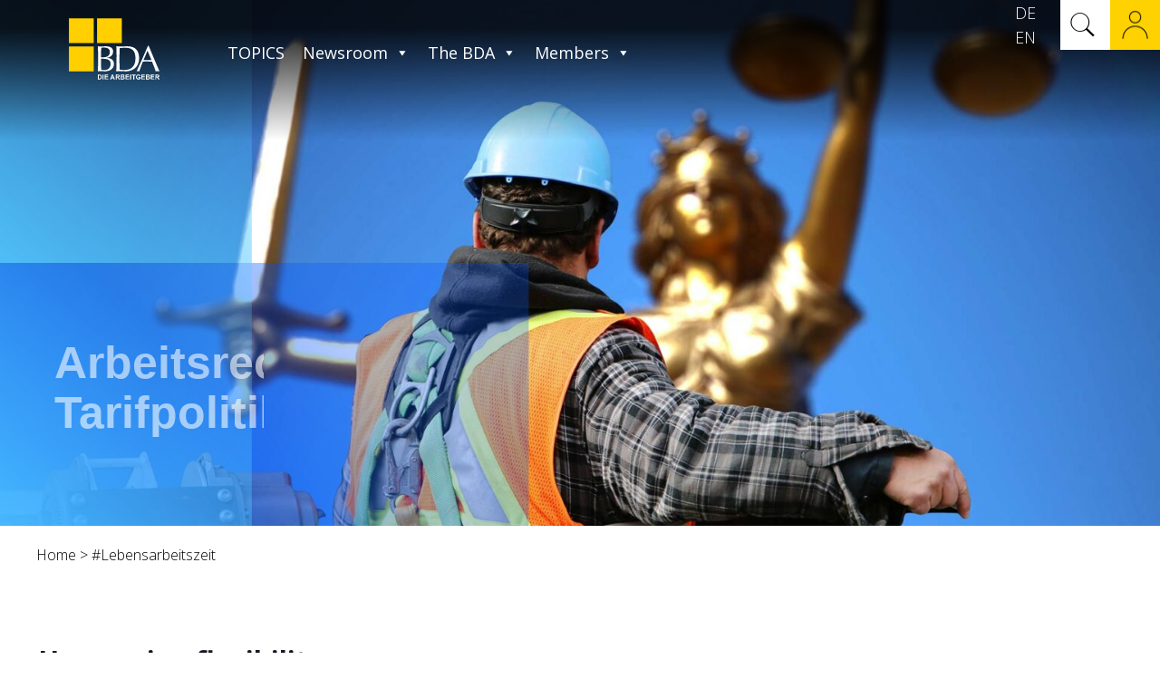

--- FILE ---
content_type: text/html; charset=UTF-8
request_url: https://arbeitgeber.de/en/tag/lebensarbeitszeit-en/
body_size: 39482
content:
<!DOCTYPE html>
<html lang="en-US" class="no-js " itemscope itemtype="https://schema.org/WebPage" >

<head>

<meta charset="UTF-8" />
<meta name="description" content="Bundesvereinigung der Deutschen Arbeitgeberverbände"/>
<style type="text/css" id="wpml-ls-inline-styles-additional-css">.wpml-ls-display{display:inline!important}</style>
<meta name='robots' content='index, follow, max-image-preview:large, max-snippet:-1, max-video-preview:-1' />
<link rel="alternate" hreflang="de" href="https://arbeitgeber.de/tag/lebensarbeitszeit/" />
<link rel="alternate" hreflang="en" href="https://arbeitgeber.de/en/tag/lebensarbeitszeit-en/" />
<link rel="alternate" hreflang="x-default" href="https://arbeitgeber.de/tag/lebensarbeitszeit/" />
<meta name="format-detection" content="telephone=no">
<meta name="viewport" content="width=device-width, initial-scale=1, maximum-scale=1" />
<link rel="shortcut icon" href="https://arbeitgeber.de/wp-content/uploads/2020/10/bda-arbeitgeber-favicon-1.png" type="image/x-icon" />
<meta name="theme-color" content="#ffffff" media="(prefers-color-scheme: light)">
<meta name="theme-color" content="#ffffff" media="(prefers-color-scheme: dark)">

	<!-- This site is optimized with the Yoast SEO Premium plugin v26.7 (Yoast SEO v26.8) - https://yoast.com/product/yoast-seo-premium-wordpress/ -->
	<title>#Lebensarbeitszeit Archive - die Arbeitgeber</title>
	<link rel="canonical" href="https://arbeitgeber.de/en/tag/lebensarbeitszeit-en/" />
	<meta property="og:locale" content="en_US" />
	<meta property="og:type" content="article" />
	<meta property="og:title" content="#Lebensarbeitszeit Archive" />
	<meta property="og:url" content="https://arbeitgeber.de/en/tag/lebensarbeitszeit-en/" />
	<meta property="og:site_name" content="die Arbeitgeber" />
	<meta name="twitter:card" content="summary_large_image" />
	<meta name="twitter:site" content="@DieBDA" />
	<script type="application/ld+json" class="yoast-schema-graph">{"@context":"https://schema.org","@graph":[{"@type":"CollectionPage","@id":"https://arbeitgeber.de/en/tag/lebensarbeitszeit-en/","url":"https://arbeitgeber.de/en/tag/lebensarbeitszeit-en/","name":"#Lebensarbeitszeit Archive - die Arbeitgeber","isPartOf":{"@id":"https://arbeitgeber.de/#website"},"primaryImageOfPage":{"@id":"https://arbeitgeber.de/en/tag/lebensarbeitszeit-en/#primaryimage"},"image":{"@id":"https://arbeitgeber.de/en/tag/lebensarbeitszeit-en/#primaryimage"},"thumbnailUrl":"https://arbeitgeber.de/wp-content/uploads/2020/11/bda-arbeitsrecht_tarifpolitik-arbeitszeit-adobestock_qualitiystockarts-922x640px.jpg","breadcrumb":{"@id":"https://arbeitgeber.de/en/tag/lebensarbeitszeit-en/#breadcrumb"},"inLanguage":"en-US"},{"@type":"ImageObject","inLanguage":"en-US","@id":"https://arbeitgeber.de/en/tag/lebensarbeitszeit-en/#primaryimage","url":"https://arbeitgeber.de/wp-content/uploads/2020/11/bda-arbeitsrecht_tarifpolitik-arbeitszeit-adobestock_qualitiystockarts-922x640px.jpg","contentUrl":"https://arbeitgeber.de/wp-content/uploads/2020/11/bda-arbeitsrecht_tarifpolitik-arbeitszeit-adobestock_qualitiystockarts-922x640px.jpg","width":922,"height":640},{"@type":"BreadcrumbList","@id":"https://arbeitgeber.de/en/tag/lebensarbeitszeit-en/#breadcrumb","itemListElement":[{"@type":"ListItem","position":1,"name":"Startseite","item":"https://arbeitgeber.de/en/"},{"@type":"ListItem","position":2,"name":"#Lebensarbeitszeit"}]},{"@type":"WebSite","@id":"https://arbeitgeber.de/#website","url":"https://arbeitgeber.de/","name":"Die Arbeitgeber","description":"Der Spitzenverband der deutschen Wirtschaft","publisher":{"@id":"https://arbeitgeber.de/#organization"},"potentialAction":[{"@type":"SearchAction","target":{"@type":"EntryPoint","urlTemplate":"https://arbeitgeber.de/?s={search_term_string}"},"query-input":{"@type":"PropertyValueSpecification","valueRequired":true,"valueName":"search_term_string"}}],"inLanguage":"en-US"},{"@type":"Organization","@id":"https://arbeitgeber.de/#organization","name":"Die Arbeitgeber","url":"https://arbeitgeber.de/","logo":{"@type":"ImageObject","inLanguage":"en-US","@id":"https://arbeitgeber.de/#/schema/logo/image/","url":"https://arbeitgeber.de/wp-content/uploads/2020/10/bda-arbeitgeber-logo.svg","contentUrl":"https://arbeitgeber.de/wp-content/uploads/2020/10/bda-arbeitgeber-logo.svg","caption":"Die Arbeitgeber"},"image":{"@id":"https://arbeitgeber.de/#/schema/logo/image/"},"sameAs":["https://x.com/DieBDA","https://de.linkedin.com/company/bda-die-arbeitgeber","https://www.youtube.com/user/diearbeitgeber"]}]}</script>
	<!-- / Yoast SEO Premium plugin. -->


<link rel="alternate" type="application/rss+xml" title="die Arbeitgeber &raquo; Feed" href="https://arbeitgeber.de/en/feed/" />
<link rel="alternate" type="application/rss+xml" title="die Arbeitgeber &raquo; #Lebensarbeitszeit Tag Feed" href="https://arbeitgeber.de/en/tag/lebensarbeitszeit-en/feed/" />
<style id='wp-img-auto-sizes-contain-inline-css' type='text/css'>
img:is([sizes=auto i],[sizes^="auto," i]){contain-intrinsic-size:3000px 1500px}
/*# sourceURL=wp-img-auto-sizes-contain-inline-css */
</style>
<link rel='stylesheet' id='layerslider-css' href='https://arbeitgeber.de/wp-content/plugins/LayerSlider/assets/static/layerslider/css/layerslider.css?ver=8.1.2' type='text/css' media='all' />
<style id='wp-emoji-styles-inline-css' type='text/css'>

	img.wp-smiley, img.emoji {
		display: inline !important;
		border: none !important;
		box-shadow: none !important;
		height: 1em !important;
		width: 1em !important;
		margin: 0 0.07em !important;
		vertical-align: -0.1em !important;
		background: none !important;
		padding: 0 !important;
	}
/*# sourceURL=wp-emoji-styles-inline-css */
</style>
<link rel='stylesheet' id='wp-block-library-css' href='https://arbeitgeber.de/wp-includes/css/dist/block-library/style.min.css?ver=6.9' type='text/css' media='all' />
<style id='global-styles-inline-css' type='text/css'>
:root{--wp--preset--aspect-ratio--square: 1;--wp--preset--aspect-ratio--4-3: 4/3;--wp--preset--aspect-ratio--3-4: 3/4;--wp--preset--aspect-ratio--3-2: 3/2;--wp--preset--aspect-ratio--2-3: 2/3;--wp--preset--aspect-ratio--16-9: 16/9;--wp--preset--aspect-ratio--9-16: 9/16;--wp--preset--color--black: #000000;--wp--preset--color--cyan-bluish-gray: #abb8c3;--wp--preset--color--white: #ffffff;--wp--preset--color--pale-pink: #f78da7;--wp--preset--color--vivid-red: #cf2e2e;--wp--preset--color--luminous-vivid-orange: #ff6900;--wp--preset--color--luminous-vivid-amber: #fcb900;--wp--preset--color--light-green-cyan: #7bdcb5;--wp--preset--color--vivid-green-cyan: #00d084;--wp--preset--color--pale-cyan-blue: #8ed1fc;--wp--preset--color--vivid-cyan-blue: #0693e3;--wp--preset--color--vivid-purple: #9b51e0;--wp--preset--gradient--vivid-cyan-blue-to-vivid-purple: linear-gradient(135deg,rgb(6,147,227) 0%,rgb(155,81,224) 100%);--wp--preset--gradient--light-green-cyan-to-vivid-green-cyan: linear-gradient(135deg,rgb(122,220,180) 0%,rgb(0,208,130) 100%);--wp--preset--gradient--luminous-vivid-amber-to-luminous-vivid-orange: linear-gradient(135deg,rgb(252,185,0) 0%,rgb(255,105,0) 100%);--wp--preset--gradient--luminous-vivid-orange-to-vivid-red: linear-gradient(135deg,rgb(255,105,0) 0%,rgb(207,46,46) 100%);--wp--preset--gradient--very-light-gray-to-cyan-bluish-gray: linear-gradient(135deg,rgb(238,238,238) 0%,rgb(169,184,195) 100%);--wp--preset--gradient--cool-to-warm-spectrum: linear-gradient(135deg,rgb(74,234,220) 0%,rgb(151,120,209) 20%,rgb(207,42,186) 40%,rgb(238,44,130) 60%,rgb(251,105,98) 80%,rgb(254,248,76) 100%);--wp--preset--gradient--blush-light-purple: linear-gradient(135deg,rgb(255,206,236) 0%,rgb(152,150,240) 100%);--wp--preset--gradient--blush-bordeaux: linear-gradient(135deg,rgb(254,205,165) 0%,rgb(254,45,45) 50%,rgb(107,0,62) 100%);--wp--preset--gradient--luminous-dusk: linear-gradient(135deg,rgb(255,203,112) 0%,rgb(199,81,192) 50%,rgb(65,88,208) 100%);--wp--preset--gradient--pale-ocean: linear-gradient(135deg,rgb(255,245,203) 0%,rgb(182,227,212) 50%,rgb(51,167,181) 100%);--wp--preset--gradient--electric-grass: linear-gradient(135deg,rgb(202,248,128) 0%,rgb(113,206,126) 100%);--wp--preset--gradient--midnight: linear-gradient(135deg,rgb(2,3,129) 0%,rgb(40,116,252) 100%);--wp--preset--font-size--small: 13px;--wp--preset--font-size--medium: 20px;--wp--preset--font-size--large: 36px;--wp--preset--font-size--x-large: 42px;--wp--preset--spacing--20: 0.44rem;--wp--preset--spacing--30: 0.67rem;--wp--preset--spacing--40: 1rem;--wp--preset--spacing--50: 1.5rem;--wp--preset--spacing--60: 2.25rem;--wp--preset--spacing--70: 3.38rem;--wp--preset--spacing--80: 5.06rem;--wp--preset--shadow--natural: 6px 6px 9px rgba(0, 0, 0, 0.2);--wp--preset--shadow--deep: 12px 12px 50px rgba(0, 0, 0, 0.4);--wp--preset--shadow--sharp: 6px 6px 0px rgba(0, 0, 0, 0.2);--wp--preset--shadow--outlined: 6px 6px 0px -3px rgb(255, 255, 255), 6px 6px rgb(0, 0, 0);--wp--preset--shadow--crisp: 6px 6px 0px rgb(0, 0, 0);}:where(.is-layout-flex){gap: 0.5em;}:where(.is-layout-grid){gap: 0.5em;}body .is-layout-flex{display: flex;}.is-layout-flex{flex-wrap: wrap;align-items: center;}.is-layout-flex > :is(*, div){margin: 0;}body .is-layout-grid{display: grid;}.is-layout-grid > :is(*, div){margin: 0;}:where(.wp-block-columns.is-layout-flex){gap: 2em;}:where(.wp-block-columns.is-layout-grid){gap: 2em;}:where(.wp-block-post-template.is-layout-flex){gap: 1.25em;}:where(.wp-block-post-template.is-layout-grid){gap: 1.25em;}.has-black-color{color: var(--wp--preset--color--black) !important;}.has-cyan-bluish-gray-color{color: var(--wp--preset--color--cyan-bluish-gray) !important;}.has-white-color{color: var(--wp--preset--color--white) !important;}.has-pale-pink-color{color: var(--wp--preset--color--pale-pink) !important;}.has-vivid-red-color{color: var(--wp--preset--color--vivid-red) !important;}.has-luminous-vivid-orange-color{color: var(--wp--preset--color--luminous-vivid-orange) !important;}.has-luminous-vivid-amber-color{color: var(--wp--preset--color--luminous-vivid-amber) !important;}.has-light-green-cyan-color{color: var(--wp--preset--color--light-green-cyan) !important;}.has-vivid-green-cyan-color{color: var(--wp--preset--color--vivid-green-cyan) !important;}.has-pale-cyan-blue-color{color: var(--wp--preset--color--pale-cyan-blue) !important;}.has-vivid-cyan-blue-color{color: var(--wp--preset--color--vivid-cyan-blue) !important;}.has-vivid-purple-color{color: var(--wp--preset--color--vivid-purple) !important;}.has-black-background-color{background-color: var(--wp--preset--color--black) !important;}.has-cyan-bluish-gray-background-color{background-color: var(--wp--preset--color--cyan-bluish-gray) !important;}.has-white-background-color{background-color: var(--wp--preset--color--white) !important;}.has-pale-pink-background-color{background-color: var(--wp--preset--color--pale-pink) !important;}.has-vivid-red-background-color{background-color: var(--wp--preset--color--vivid-red) !important;}.has-luminous-vivid-orange-background-color{background-color: var(--wp--preset--color--luminous-vivid-orange) !important;}.has-luminous-vivid-amber-background-color{background-color: var(--wp--preset--color--luminous-vivid-amber) !important;}.has-light-green-cyan-background-color{background-color: var(--wp--preset--color--light-green-cyan) !important;}.has-vivid-green-cyan-background-color{background-color: var(--wp--preset--color--vivid-green-cyan) !important;}.has-pale-cyan-blue-background-color{background-color: var(--wp--preset--color--pale-cyan-blue) !important;}.has-vivid-cyan-blue-background-color{background-color: var(--wp--preset--color--vivid-cyan-blue) !important;}.has-vivid-purple-background-color{background-color: var(--wp--preset--color--vivid-purple) !important;}.has-black-border-color{border-color: var(--wp--preset--color--black) !important;}.has-cyan-bluish-gray-border-color{border-color: var(--wp--preset--color--cyan-bluish-gray) !important;}.has-white-border-color{border-color: var(--wp--preset--color--white) !important;}.has-pale-pink-border-color{border-color: var(--wp--preset--color--pale-pink) !important;}.has-vivid-red-border-color{border-color: var(--wp--preset--color--vivid-red) !important;}.has-luminous-vivid-orange-border-color{border-color: var(--wp--preset--color--luminous-vivid-orange) !important;}.has-luminous-vivid-amber-border-color{border-color: var(--wp--preset--color--luminous-vivid-amber) !important;}.has-light-green-cyan-border-color{border-color: var(--wp--preset--color--light-green-cyan) !important;}.has-vivid-green-cyan-border-color{border-color: var(--wp--preset--color--vivid-green-cyan) !important;}.has-pale-cyan-blue-border-color{border-color: var(--wp--preset--color--pale-cyan-blue) !important;}.has-vivid-cyan-blue-border-color{border-color: var(--wp--preset--color--vivid-cyan-blue) !important;}.has-vivid-purple-border-color{border-color: var(--wp--preset--color--vivid-purple) !important;}.has-vivid-cyan-blue-to-vivid-purple-gradient-background{background: var(--wp--preset--gradient--vivid-cyan-blue-to-vivid-purple) !important;}.has-light-green-cyan-to-vivid-green-cyan-gradient-background{background: var(--wp--preset--gradient--light-green-cyan-to-vivid-green-cyan) !important;}.has-luminous-vivid-amber-to-luminous-vivid-orange-gradient-background{background: var(--wp--preset--gradient--luminous-vivid-amber-to-luminous-vivid-orange) !important;}.has-luminous-vivid-orange-to-vivid-red-gradient-background{background: var(--wp--preset--gradient--luminous-vivid-orange-to-vivid-red) !important;}.has-very-light-gray-to-cyan-bluish-gray-gradient-background{background: var(--wp--preset--gradient--very-light-gray-to-cyan-bluish-gray) !important;}.has-cool-to-warm-spectrum-gradient-background{background: var(--wp--preset--gradient--cool-to-warm-spectrum) !important;}.has-blush-light-purple-gradient-background{background: var(--wp--preset--gradient--blush-light-purple) !important;}.has-blush-bordeaux-gradient-background{background: var(--wp--preset--gradient--blush-bordeaux) !important;}.has-luminous-dusk-gradient-background{background: var(--wp--preset--gradient--luminous-dusk) !important;}.has-pale-ocean-gradient-background{background: var(--wp--preset--gradient--pale-ocean) !important;}.has-electric-grass-gradient-background{background: var(--wp--preset--gradient--electric-grass) !important;}.has-midnight-gradient-background{background: var(--wp--preset--gradient--midnight) !important;}.has-small-font-size{font-size: var(--wp--preset--font-size--small) !important;}.has-medium-font-size{font-size: var(--wp--preset--font-size--medium) !important;}.has-large-font-size{font-size: var(--wp--preset--font-size--large) !important;}.has-x-large-font-size{font-size: var(--wp--preset--font-size--x-large) !important;}
/*# sourceURL=global-styles-inline-css */
</style>

<style id='classic-theme-styles-inline-css' type='text/css'>
/*! This file is auto-generated */
.wp-block-button__link{color:#fff;background-color:#32373c;border-radius:9999px;box-shadow:none;text-decoration:none;padding:calc(.667em + 2px) calc(1.333em + 2px);font-size:1.125em}.wp-block-file__button{background:#32373c;color:#fff;text-decoration:none}
/*# sourceURL=/wp-includes/css/classic-themes.min.css */
</style>
<link rel='stylesheet' id='wpmf-gallery-popup-style-css' href='https://arbeitgeber.de/wp-content/plugins/wp-media-folder/assets/css/display-gallery/magnific-popup.css?ver=6.1.9' type='text/css' media='all' />
<link rel='stylesheet' id='wp-components-css' href='https://arbeitgeber.de/wp-includes/css/dist/components/style.min.css?ver=6.9' type='text/css' media='all' />
<link rel='stylesheet' id='wp-preferences-css' href='https://arbeitgeber.de/wp-includes/css/dist/preferences/style.min.css?ver=6.9' type='text/css' media='all' />
<link rel='stylesheet' id='wp-block-editor-css' href='https://arbeitgeber.de/wp-includes/css/dist/block-editor/style.min.css?ver=6.9' type='text/css' media='all' />
<link rel='stylesheet' id='popup-maker-block-library-style-css' href='https://arbeitgeber.de/wp-content/plugins/popup-maker/dist/packages/block-library-style.css?ver=dbea705cfafe089d65f1' type='text/css' media='all' />
<link rel='stylesheet' id='formcraft-common-css' href='https://arbeitgeber.de/wp-content/plugins/formcraft3/dist/formcraft-common.css?ver=3.9.12' type='text/css' media='all' />
<link rel='stylesheet' id='formcraft-form-css' href='https://arbeitgeber.de/wp-content/plugins/formcraft3/dist/form.css?ver=3.9.12' type='text/css' media='all' />
<link rel='stylesheet' id='bodhi-svgs-attachment-css' href='https://arbeitgeber.de/wp-content/plugins/svg-support/css/svgs-attachment.css' type='text/css' media='all' />
<link rel='stylesheet' id='uhe_ultimate_hover-css' href='https://arbeitgeber.de/wp-content/plugins/ultimate-hover-effects-pro/assets/css/ultimate-hover.css?ver=6.9' type='text/css' media='all' />
<link rel='stylesheet' id='uhe_i_hover-css' href='https://arbeitgeber.de/wp-content/plugins/ultimate-hover-effects-pro/assets/css/ihover.css?ver=6.9' type='text/css' media='all' />
<link rel='stylesheet' id='uhe_caption-css' href='https://arbeitgeber.de/wp-content/plugins/ultimate-hover-effects-pro/assets/css/caption.css?ver=6.9' type='text/css' media='all' />
<link rel='stylesheet' id='uhe_custom-css' href='https://arbeitgeber.de/wp-content/plugins/ultimate-hover-effects-pro/assets/css/custom.css?ver=6.9' type='text/css' media='all' />
<link rel='stylesheet' id='uhe_responsive-css' href='https://arbeitgeber.de/wp-content/plugins/ultimate-hover-effects-pro/assets/css/responsive.css?ver=6.9' type='text/css' media='all' />
<link rel='stylesheet' id='wpex-infgrapihcs-css' href='https://arbeitgeber.de/wp-content/plugins/wp-timelines/css/style-infographics.css?ver=1.0' type='text/css' media='all' />
<link rel='stylesheet' id='wpex-font-awesome-css' href='https://arbeitgeber.de/wp-content/plugins/wp-timelines/css/font-awesome/css/font-awesome.min.css?ver=6.9' type='text/css' media='all' />
<link rel='stylesheet' id='wpex-google-fonts-css' href='https://arbeitgeber.de/wp-content/uploads/fonts/c3eb557ab0ae0893de9e0f6523beac4d/font.css?v=1667386019' type='text/css' media='all' />
<link rel='stylesheet' id='wpex-ex_s_lick-css' href='https://arbeitgeber.de/wp-content/plugins/wp-timelines/js/ex_s_lick/ex_s_lick.css?ver=6.9' type='text/css' media='all' />
<link rel='stylesheet' id='wpex-ex_s_lick-theme-css' href='https://arbeitgeber.de/wp-content/plugins/wp-timelines/js/ex_s_lick/ex_s_lick-theme.css?ver=6.9' type='text/css' media='all' />
<link rel='stylesheet' id='wpex-timeline-animate-css' href='https://arbeitgeber.de/wp-content/plugins/wp-timelines/css/animate.css?ver=6.9' type='text/css' media='all' />
<link rel='stylesheet' id='wpex-timeline-css-css' href='https://arbeitgeber.de/wp-content/plugins/wp-timelines/css/style.css?ver=6.9' type='text/css' media='all' />
<link rel='stylesheet' id='wpex-timeline-sidebyside-css' href='https://arbeitgeber.de/wp-content/plugins/wp-timelines/css/style-sidebyside.css?ver=6.9' type='text/css' media='all' />
<link rel='stylesheet' id='wpex-horiz-css-css' href='https://arbeitgeber.de/wp-content/plugins/wp-timelines/css/horiz-style.css?ver=3.2' type='text/css' media='all' />
<link rel='stylesheet' id='wpex-timeline-dark-css-css' href='https://arbeitgeber.de/wp-content/plugins/wp-timelines/css/dark.css?ver=6.9' type='text/css' media='all' />
<style id='wpex-timeline-dark-css-inline-css' type='text/css'>
    .wpex-timeline > li .wpex-timeline-icon .fa{font-weight: normal;}
    	.wpex-timeline-list,
    .wpex .wptl-excerpt,
    .wpex-single-timeline,
    .glightbox-clean .gslide-desc,
    .extl-hoz-sbd-ct,
	.wpex{font-family: "Open Sans", sans-serif;}
    .wptl-excerpt,
    .glightbox-clean .gslide-desc,
    .extl-hoz-sbd-ct,
    .wptl-filter-box select,
    .wpex-timeline > li .wpex-timeline-label{color: #000000;}
    .wpex-timeline-list,
    .wpex .wptl-excerpt,
    .wpex-single-timeline,
	.wpex,
    .wptl-filter-box select,
    .glightbox-clean .gslide-desc,
    .wpex-timeline > li .wpex-timeline-label{font-size:15px;}
	.wpex-single-timeline h1.tl-title,
	.wpex-timeline-list.show-icon li .wpex-content-left,
    .wpex-timeline-list .wptl-feature-name span,
    .wpex .wpex-dates a, .wpex h2, .wpex h2 a, .wpex .timeline-details h2,
    .wpex-timeline > li .wpex-timeline-time span:last-child,
    .extl-lb .gslide-description.description-right h3.lb-title,
    .wpex-timeline > li .wpex-timeline-label h2 a,
    .wpex.horizontal-timeline .extl-hoz-sbs h2 a, 
    .wpex.horizontal-timeline .wpex-timeline-label h2 a,
    .wpex .timeline-details h2{
        font-family: "Open Sans", sans-serif;        color:#000000;    }
	.wpex-single-timeline h1.tl-title,
    .wpex-timeline-list .wptl-feature-name span,
    .wpex-timeline > li .wpex-timeline-time span:last-child,
    .extl-lb .gslide-description.description-right h3.lb-title,
	.wpex h2, .wpex h2 a, .wpex .timeline-details h2, .wpex .timeline-details h2{font-size: 16px;}
	.wptl-more-meta span a, .wptl-more-meta span,
	.wpex-endlabel.wpex-loadmore span, .wpex-tltitle.wpex-loadmore span, .wpex-loadmore .loadmore-timeline,
    .wpex .timeline-details .wptl-readmore > a,
    .wpex-timeline > li .wpex-timeline-time span.info-h,
	li .wptl-readmore-center > a{font-family: "Opens Sans", sans-serif;}
	.wptl-more-meta span a, .wptl-more-meta span,
	.wpex-endlabel.wpex-loadmore span, .wpex-tltitle.wpex-loadmore span, .wpex-loadmore .loadmore-timeline,
    .wpex-timeline > li .wpex-timeline-time span.info-h,
    .wpex .timeline-details .wptl-readmore > a,
	li .wptl-readmore-center > a{font-size: 16px;}
			.wpifgr-timeline{font-family: "", sans-serif;}
						.wpifgr-timeline{color: #000000;}
						.wpifgr-timeline{font-size: 15px;}
						.wpifgr-timeline .tlif-title{color: #000000;}
						.wpifgr-timeline .tlif-title{font-family: Open Sans;}
						.wpifgr-timeline .tlif-title{font-size: 16px;}
						.wpifgr-timeline .tlif-readmore{font-family: Opens Sans;}
						.wpifgr-timeline .tlif-readmore{font-size: 16px;}
			
/*# sourceURL=wpex-timeline-dark-css-inline-css */
</style>
<link rel='stylesheet' id='ppo-css' href='https://arbeitgeber.de/wp-content/plugins/wpk-m206184/assets/dist/styles/main.min.css?ver=1646242479' type='text/css' media='all' />
<link rel='stylesheet' id='megamenu-css' href='https://arbeitgeber.de/wp-content/uploads/maxmegamenu/style_en.css?ver=029eb4' type='text/css' media='all' />
<link rel='stylesheet' id='dashicons-css' href='https://arbeitgeber.de/wp-includes/css/dashicons.min.css?ver=6.9' type='text/css' media='all' />
<link rel='stylesheet' id='jnews-parent-style-css' href='https://arbeitgeber.de/wp-content/themes/betheme/style.css?ver=6.9' type='text/css' media='all' />
<link rel='stylesheet' id='wpk.frontend-css' href='https://arbeitgeber.de/wp-content/themes/betheme-child/dist/styles/frontend.css?ver=1769026123' type='text/css' media='all' />
<link rel='stylesheet' id='mfn-be-css' href='https://arbeitgeber.de/wp-content/themes/betheme/css/be.css?ver=27.1.1' type='text/css' media='all' />
<link rel='stylesheet' id='mfn-animations-css' href='https://arbeitgeber.de/wp-content/themes/betheme/assets/animations/animations.min.css?ver=27.1.1' type='text/css' media='all' />
<link rel='stylesheet' id='mfn-font-awesome-css' href='https://arbeitgeber.de/wp-content/themes/betheme/fonts/fontawesome/fontawesome.css?ver=27.1.1' type='text/css' media='all' />
<link rel='stylesheet' id='mfn-jplayer-css' href='https://arbeitgeber.de/wp-content/themes/betheme/assets/jplayer/css/jplayer.blue.monday.min.css?ver=27.1.1' type='text/css' media='all' />
<link rel='stylesheet' id='mfn-responsive-css' href='https://arbeitgeber.de/wp-content/themes/betheme/css/responsive.css?ver=27.1.1' type='text/css' media='all' />
<link rel='stylesheet' id='mfn-fonts-css' href='https://arbeitgeber.de/wp-content/uploads/fonts/93e86d637e3e0585578448d3fbca63fd/font.css?v=1676910382' type='text/css' media='all' />
<link rel='stylesheet' id='mfn-font-button-css' href='https://arbeitgeber.de/wp-content/uploads/fonts/828e25dce6fbef25bfaa0cd32d1b43ed/font.css?v=1667386026' type='text/css' media='all' />
<link rel='stylesheet' id='borlabs-cookie-custom-css' href='https://arbeitgeber.de/wp-content/cache/borlabs-cookie/1/borlabs-cookie-1-en.css?ver=3.3.23-40' type='text/css' media='all' />
<style id='mfn-dynamic-inline-css' type='text/css'>
body:not(.template-slider) #Header_wrapper{background-image:url(https://arbeitgeber.de/wp-content/uploads/2020/11/bda-arbeitsrecht_tarifpolitik-arbeitszeit-adobestock_qualitiystockarts-922x640px.jpg);background-repeat:no-repeat;background-position:left top}
html{background-color:#ffffff}#Wrapper,#Content,.mfn-popup .mfn-popup-content,.mfn-off-canvas-sidebar .mfn-off-canvas-content-wrapper,.mfn-cart-holder,.mfn-header-login,#Top_bar .search_wrapper,#Top_bar .top_bar_right .mfn-live-search-box,.column_livesearch .mfn-live-search-wrapper,.column_livesearch .mfn-live-search-box{background-color:#ffffff}.layout-boxed.mfn-bebuilder-header.mfn-ui #Wrapper .mfn-only-sample-content{background-color:#ffffff}body:not(.template-slider) #Header{min-height:250px}body.header-below:not(.template-slider) #Header{padding-top:250px}body,button,span.date_label,.timeline_items li h3 span,input[type="submit"],input[type="reset"],input[type="button"],input[type="date"],input[type="text"],input[type="password"],input[type="tel"],input[type="email"],textarea,select,.offer_li .title h3,.mfn-menu-item-megamenu{font-family:"Open Sans",-apple-system,BlinkMacSystemFont,"Segoe UI",Roboto,Oxygen-Sans,Ubuntu,Cantarell,"Helvetica Neue",sans-serif}#menu > ul > li > a,a.action_button,#overlay-menu ul li a{font-family:"Open Sans",-apple-system,BlinkMacSystemFont,"Segoe UI",Roboto,Oxygen-Sans,Ubuntu,Cantarell,"Helvetica Neue",sans-serif}#Subheader .title{font-family:"Open Sans",-apple-system,BlinkMacSystemFont,"Segoe UI",Roboto,Oxygen-Sans,Ubuntu,Cantarell,"Helvetica Neue",sans-serif}h1,h2,h3,h4,.text-logo #logo{font-family:"Open Sans",-apple-system,BlinkMacSystemFont,"Segoe UI",Roboto,Oxygen-Sans,Ubuntu,Cantarell,"Helvetica Neue",sans-serif}h5,h6{font-family:"Open Sans",-apple-system,BlinkMacSystemFont,"Segoe UI",Roboto,Oxygen-Sans,Ubuntu,Cantarell,"Helvetica Neue",sans-serif}blockquote{font-family:"Open Sans",-apple-system,BlinkMacSystemFont,"Segoe UI",Roboto,Oxygen-Sans,Ubuntu,Cantarell,"Helvetica Neue",sans-serif}.chart_box .chart .num,.counter .desc_wrapper .number-wrapper,.how_it_works .image .number,.pricing-box .plan-header .price,.quick_fact .number-wrapper,.woocommerce .product div.entry-summary .price{font-family:"Open Sans",-apple-system,BlinkMacSystemFont,"Segoe UI",Roboto,Oxygen-Sans,Ubuntu,Cantarell,"Helvetica Neue",sans-serif}body,.mfn-menu-item-megamenu{font-size:16px;line-height:24px;font-weight:300;letter-spacing:0px}.big{font-size:16px;line-height:24px;font-weight:500;letter-spacing:0px}#menu > ul > li > a,a.action_button,#overlay-menu ul li a{font-size:20px;font-weight:400;letter-spacing:0px}#overlay-menu ul li a{line-height:30px}#Subheader .title{font-size:30px;line-height:35px;font-weight:400;letter-spacing:1px;font-style:italic}h1,.text-logo #logo{font-size:46px;line-height:50px;font-weight:700;letter-spacing:0px}h2{font-size:30px;line-height:34px;font-weight:700;letter-spacing:0px}h3,.woocommerce ul.products li.product h3,.woocommerce #customer_login h2{font-size:26px;line-height:30px;font-weight:600;letter-spacing:0px}h4,.woocommerce .woocommerce-order-details__title,.woocommerce .wc-bacs-bank-details-heading,.woocommerce .woocommerce-customer-details h2{font-size:18px;line-height:26px;font-weight:600;letter-spacing:0px}h5{font-size:18px;line-height:28px;font-weight:600;letter-spacing:0px}h6{font-size:18px;line-height:25px;font-weight:600;letter-spacing:0px;font-style:italic}#Intro .intro-title{font-size:18px;line-height:25px;font-weight:700;letter-spacing:0px}@media only screen and (min-width:768px) and (max-width:959px){body,.mfn-menu-item-megamenu{font-size:14px;line-height:20px;font-weight:300;letter-spacing:0px}.big{font-size:14px;line-height:20px;font-weight:500;letter-spacing:0px}#menu > ul > li > a,a.action_button,#overlay-menu ul li a{font-size:17px;font-weight:400;letter-spacing:0px}#overlay-menu ul li a{line-height:25.5px}#Subheader .title{font-size:26px;line-height:30px;font-weight:400;letter-spacing:1px;font-style:italic}h1,.text-logo #logo{font-size:39px;line-height:43px;font-weight:700;letter-spacing:0px}h2{font-size:26px;line-height:29px;font-weight:700;letter-spacing:0px}h3,.woocommerce ul.products li.product h3,.woocommerce #customer_login h2{font-size:22px;line-height:26px;font-weight:600;letter-spacing:0px}h4,.woocommerce .woocommerce-order-details__title,.woocommerce .wc-bacs-bank-details-heading,.woocommerce .woocommerce-customer-details h2{font-size:15px;line-height:22px;font-weight:600;letter-spacing:0px}h5{font-size:15px;line-height:24px;font-weight:600;letter-spacing:0px}h6{font-size:15px;line-height:21px;font-weight:600;letter-spacing:0px;font-style:italic}#Intro .intro-title{font-size:15px;line-height:21px;font-weight:700;letter-spacing:0px}blockquote{font-size:15px}.chart_box .chart .num{font-size:45px;line-height:45px}.counter .desc_wrapper .number-wrapper{font-size:45px;line-height:45px}.counter .desc_wrapper .title{font-size:14px;line-height:18px}.faq .question .title{font-size:14px}.fancy_heading .title{font-size:38px;line-height:38px}.offer .offer_li .desc_wrapper .title h3{font-size:32px;line-height:32px}.offer_thumb_ul li.offer_thumb_li .desc_wrapper .title h3{font-size:32px;line-height:32px}.pricing-box .plan-header h2{font-size:27px;line-height:27px}.pricing-box .plan-header .price > span{font-size:40px;line-height:40px}.pricing-box .plan-header .price sup.currency{font-size:18px;line-height:18px}.pricing-box .plan-header .price sup.period{font-size:14px;line-height:14px}.quick_fact .number-wrapper{font-size:80px;line-height:80px}.trailer_box .desc h2{font-size:27px;line-height:27px}.widget > h3{font-size:17px;line-height:20px}}@media only screen and (min-width:480px) and (max-width:767px){body,.mfn-menu-item-megamenu{font-size:13px;line-height:19px;font-weight:300;letter-spacing:0px}.big{font-size:13px;line-height:19px;font-weight:500;letter-spacing:0px}#menu > ul > li > a,a.action_button,#overlay-menu ul li a{font-size:15px;font-weight:400;letter-spacing:0px}#overlay-menu ul li a{line-height:22.5px}#Subheader .title{font-size:23px;line-height:26px;font-weight:400;letter-spacing:1px;font-style:italic}h1,.text-logo #logo{font-size:35px;line-height:38px;font-weight:700;letter-spacing:0px}h2{font-size:23px;line-height:26px;font-weight:700;letter-spacing:0px}h3,.woocommerce ul.products li.product h3,.woocommerce #customer_login h2{font-size:20px;line-height:23px;font-weight:600;letter-spacing:0px}h4,.woocommerce .woocommerce-order-details__title,.woocommerce .wc-bacs-bank-details-heading,.woocommerce .woocommerce-customer-details h2{font-size:14px;line-height:20px;font-weight:600;letter-spacing:0px}h5{font-size:14px;line-height:21px;font-weight:600;letter-spacing:0px}h6{font-size:14px;line-height:19px;font-weight:600;letter-spacing:0px;font-style:italic}#Intro .intro-title{font-size:14px;line-height:19px;font-weight:700;letter-spacing:0px}blockquote{font-size:14px}.chart_box .chart .num{font-size:40px;line-height:40px}.counter .desc_wrapper .number-wrapper{font-size:40px;line-height:40px}.counter .desc_wrapper .title{font-size:13px;line-height:16px}.faq .question .title{font-size:13px}.fancy_heading .title{font-size:34px;line-height:34px}.offer .offer_li .desc_wrapper .title h3{font-size:28px;line-height:28px}.offer_thumb_ul li.offer_thumb_li .desc_wrapper .title h3{font-size:28px;line-height:28px}.pricing-box .plan-header h2{font-size:24px;line-height:24px}.pricing-box .plan-header .price > span{font-size:34px;line-height:34px}.pricing-box .plan-header .price sup.currency{font-size:16px;line-height:16px}.pricing-box .plan-header .price sup.period{font-size:13px;line-height:13px}.quick_fact .number-wrapper{font-size:70px;line-height:70px}.trailer_box .desc h2{font-size:24px;line-height:24px}.widget > h3{font-size:16px;line-height:19px}}@media only screen and (max-width:479px){body,.mfn-menu-item-megamenu{font-size:13px;line-height:19px;font-weight:300;letter-spacing:0px}.big{font-size:13px;line-height:19px;font-weight:500;letter-spacing:0px}#menu > ul > li > a,a.action_button,#overlay-menu ul li a{font-size:13px;font-weight:400;letter-spacing:0px}#overlay-menu ul li a{line-height:19.5px}#Subheader .title{font-size:18px;line-height:21px;font-weight:400;letter-spacing:1px;font-style:italic}h1,.text-logo #logo{font-size:28px;line-height:30px;font-weight:700;letter-spacing:0px}h2{font-size:18px;line-height:20px;font-weight:700;letter-spacing:0px}h3,.woocommerce ul.products li.product h3,.woocommerce #customer_login h2{font-size:16px;line-height:19px;font-weight:600;letter-spacing:0px}h4,.woocommerce .woocommerce-order-details__title,.woocommerce .wc-bacs-bank-details-heading,.woocommerce .woocommerce-customer-details h2{font-size:13px;line-height:19px;font-weight:600;letter-spacing:0px}h5{font-size:13px;line-height:19px;font-weight:600;letter-spacing:0px}h6{font-size:13px;line-height:19px;font-weight:600;letter-spacing:0px;font-style:italic}#Intro .intro-title{font-size:13px;line-height:19px;font-weight:700;letter-spacing:0px}blockquote{font-size:13px}.chart_box .chart .num{font-size:35px;line-height:35px}.counter .desc_wrapper .number-wrapper{font-size:35px;line-height:35px}.counter .desc_wrapper .title{font-size:13px;line-height:26px}.faq .question .title{font-size:13px}.fancy_heading .title{font-size:30px;line-height:30px}.offer .offer_li .desc_wrapper .title h3{font-size:26px;line-height:26px}.offer_thumb_ul li.offer_thumb_li .desc_wrapper .title h3{font-size:26px;line-height:26px}.pricing-box .plan-header h2{font-size:21px;line-height:21px}.pricing-box .plan-header .price > span{font-size:32px;line-height:32px}.pricing-box .plan-header .price sup.currency{font-size:14px;line-height:14px}.pricing-box .plan-header .price sup.period{font-size:13px;line-height:13px}.quick_fact .number-wrapper{font-size:60px;line-height:60px}.trailer_box .desc h2{font-size:21px;line-height:21px}.widget > h3{font-size:15px;line-height:18px}}.with_aside .sidebar.columns{width:23%}.with_aside .sections_group{width:77%}.aside_both .sidebar.columns{width:18%}.aside_both .sidebar.sidebar-1{margin-left:-82%}.aside_both .sections_group{width:64%;margin-left:18%}@media only screen and (min-width:1240px){#Wrapper,.with_aside .content_wrapper{max-width:1240px}body.layout-boxed.mfn-header-scrolled .mfn-header-tmpl.mfn-sticky-layout-width{max-width:1240px;left:0;right:0;margin-left:auto;margin-right:auto}body.layout-boxed:not(.mfn-header-scrolled) .mfn-header-tmpl.mfn-header-layout-width,body.layout-boxed .mfn-header-tmpl.mfn-header-layout-width:not(.mfn-hasSticky){max-width:1240px;left:0;right:0;margin-left:auto;margin-right:auto}body.layout-boxed.mfn-bebuilder-header.mfn-ui .mfn-only-sample-content{max-width:1240px;margin-left:auto;margin-right:auto}.section_wrapper,.container{max-width:1220px}.layout-boxed.header-boxed #Top_bar.is-sticky{max-width:1240px}}@media only screen and (max-width:767px){.content_wrapper .section_wrapper,.container,.four.columns .widget-area{max-width:550px !important}}  .button-default .button,.button-flat .button,.button-round .button{background-color:#f7f7f7;color:#747474}.button-stroke .button{border-color:#f7f7f7;color:#747474}.button-stroke .button:hover{background-color:#f7f7f7;color:#fff}.button-default .button_theme,.button-default button,.button-default input[type="button"],.button-default input[type="reset"],.button-default input[type="submit"],.button-flat .button_theme,.button-flat button,.button-flat input[type="button"],.button-flat input[type="reset"],.button-flat input[type="submit"],.button-round .button_theme,.button-round button,.button-round input[type="button"],.button-round input[type="reset"],.button-round input[type="submit"],.woocommerce #respond input#submit,.woocommerce a.button:not(.default),.woocommerce button.button,.woocommerce input.button,.woocommerce #respond input#submit:hover,.woocommerce a.button:hover,.woocommerce button.button:hover,.woocommerce input.button:hover{color:#ffffff}.button-default #respond input#submit.alt.disabled,.button-default #respond input#submit.alt.disabled:hover,.button-default #respond input#submit.alt:disabled,.button-default #respond input#submit.alt:disabled:hover,.button-default #respond input#submit.alt:disabled[disabled],.button-default #respond input#submit.alt:disabled[disabled]:hover,.button-default a.button.alt.disabled,.button-default a.button.alt.disabled:hover,.button-default a.button.alt:disabled,.button-default a.button.alt:disabled:hover,.button-default a.button.alt:disabled[disabled],.button-default a.button.alt:disabled[disabled]:hover,.button-default button.button.alt.disabled,.button-default button.button.alt.disabled:hover,.button-default button.button.alt:disabled,.button-default button.button.alt:disabled:hover,.button-default button.button.alt:disabled[disabled],.button-default button.button.alt:disabled[disabled]:hover,.button-default input.button.alt.disabled,.button-default input.button.alt.disabled:hover,.button-default input.button.alt:disabled,.button-default input.button.alt:disabled:hover,.button-default input.button.alt:disabled[disabled],.button-default input.button.alt:disabled[disabled]:hover,.button-default #respond input#submit.alt,.button-default a.button.alt,.button-default button.button.alt,.button-default input.button.alt,.button-default #respond input#submit.alt:hover,.button-default a.button.alt:hover,.button-default button.button.alt:hover,.button-default input.button.alt:hover,.button-flat #respond input#submit.alt.disabled,.button-flat #respond input#submit.alt.disabled:hover,.button-flat #respond input#submit.alt:disabled,.button-flat #respond input#submit.alt:disabled:hover,.button-flat #respond input#submit.alt:disabled[disabled],.button-flat #respond input#submit.alt:disabled[disabled]:hover,.button-flat a.button.alt.disabled,.button-flat a.button.alt.disabled:hover,.button-flat a.button.alt:disabled,.button-flat a.button.alt:disabled:hover,.button-flat a.button.alt:disabled[disabled],.button-flat a.button.alt:disabled[disabled]:hover,.button-flat button.button.alt.disabled,.button-flat button.button.alt.disabled:hover,.button-flat button.button.alt:disabled,.button-flat button.button.alt:disabled:hover,.button-flat button.button.alt:disabled[disabled],.button-flat button.button.alt:disabled[disabled]:hover,.button-flat input.button.alt.disabled,.button-flat input.button.alt.disabled:hover,.button-flat input.button.alt:disabled,.button-flat input.button.alt:disabled:hover,.button-flat input.button.alt:disabled[disabled],.button-flat input.button.alt:disabled[disabled]:hover,.button-flat #respond input#submit.alt,.button-flat a.button.alt,.button-flat button.button.alt,.button-flat input.button.alt,.button-flat #respond input#submit.alt:hover,.button-flat a.button.alt:hover,.button-flat button.button.alt:hover,.button-flat input.button.alt:hover,.button-round #respond input#submit.alt.disabled,.button-round #respond input#submit.alt.disabled:hover,.button-round #respond input#submit.alt:disabled,.button-round #respond input#submit.alt:disabled:hover,.button-round #respond input#submit.alt:disabled[disabled],.button-round #respond input#submit.alt:disabled[disabled]:hover,.button-round a.button.alt.disabled,.button-round a.button.alt.disabled:hover,.button-round a.button.alt:disabled,.button-round a.button.alt:disabled:hover,.button-round a.button.alt:disabled[disabled],.button-round a.button.alt:disabled[disabled]:hover,.button-round button.button.alt.disabled,.button-round button.button.alt.disabled:hover,.button-round button.button.alt:disabled,.button-round button.button.alt:disabled:hover,.button-round button.button.alt:disabled[disabled],.button-round button.button.alt:disabled[disabled]:hover,.button-round input.button.alt.disabled,.button-round input.button.alt.disabled:hover,.button-round input.button.alt:disabled,.button-round input.button.alt:disabled:hover,.button-round input.button.alt:disabled[disabled],.button-round input.button.alt:disabled[disabled]:hover,.button-round #respond input#submit.alt,.button-round a.button.alt,.button-round button.button.alt,.button-round input.button.alt,.button-round #respond input#submit.alt:hover,.button-round a.button.alt:hover,.button-round button.button.alt:hover,.button-round input.button.alt:hover{background-color:#feca00;color:#ffffff}.button-stroke.woocommerce a.button:not(.default),.button-stroke .woocommerce a.button:not(.default),.button-stroke #respond input#submit.alt.disabled,.button-stroke #respond input#submit.alt.disabled:hover,.button-stroke #respond input#submit.alt:disabled,.button-stroke #respond input#submit.alt:disabled:hover,.button-stroke #respond input#submit.alt:disabled[disabled],.button-stroke #respond input#submit.alt:disabled[disabled]:hover,.button-stroke a.button.alt.disabled,.button-stroke a.button.alt.disabled:hover,.button-stroke a.button.alt:disabled,.button-stroke a.button.alt:disabled:hover,.button-stroke a.button.alt:disabled[disabled],.button-stroke a.button.alt:disabled[disabled]:hover,.button-stroke button.button.alt.disabled,.button-stroke button.button.alt.disabled:hover,.button-stroke button.button.alt:disabled,.button-stroke button.button.alt:disabled:hover,.button-stroke button.button.alt:disabled[disabled],.button-stroke button.button.alt:disabled[disabled]:hover,.button-stroke input.button.alt.disabled,.button-stroke input.button.alt.disabled:hover,.button-stroke input.button.alt:disabled,.button-stroke input.button.alt:disabled:hover,.button-stroke input.button.alt:disabled[disabled],.button-stroke input.button.alt:disabled[disabled]:hover,.button-stroke #respond input#submit.alt,.button-stroke a.button.alt,.button-stroke button.button.alt,.button-stroke input.button.alt{border-color:#feca00;background:none;color:#feca00}.button-stroke.woocommerce a.button:not(.default):hover,.button-stroke .woocommerce a.button:not(.default):hover,.button-stroke #respond input#submit.alt:hover,.button-stroke a.button.alt:hover,.button-stroke button.button.alt:hover,.button-stroke input.button.alt:hover,.button-stroke a.action_button:hover{background-color:#feca00;color:#ffffff}.action_button,.action_button:hover{background-color:#f7f7f7;color:#747474}.button-stroke a.action_button{border-color:#f7f7f7}.footer_button{color:#343440!important;background-color:transparent;box-shadow:none!important}.footer_button:after{display:none!important}.button-custom.woocommerce .button,.button-custom .button,.button-custom .action_button,.button-custom .footer_button,.button-custom button,.button-custom button.button,.button-custom input[type="button"],.button-custom input[type="reset"],.button-custom input[type="submit"],.button-custom .woocommerce #respond input#submit,.button-custom .woocommerce a.button,.button-custom .woocommerce button.button,.button-custom .woocommerce input.button{font-family:Open Sans;font-size:14px;line-height:14px;font-weight:400;letter-spacing:0px;padding:12px 20px 12px 20px;border-width:0px;border-radius:0px}body.button-custom .button{color:#626262;background-color:#dbdddf;border-color:transparent}body.button-custom .button:hover{color:#626262;background-color:#d3d3d3;border-color:transparent}body .button-custom .button_theme,body.button-custom .button_theme,.button-custom button,.button-custom input[type="button"],.button-custom input[type="reset"],.button-custom input[type="submit"],.button-custom .woocommerce #respond input#submit,body.button-custom.woocommerce a.button:not(.default),.button-custom .woocommerce button.button,.button-custom .woocommerce input.button,.button-custom .woocommerce a.button_theme:not(.default){color:#ffffff;background-color:#0095eb;border-color:transparent;box-shadow:unset}body .button-custom .button_theme:hover,body.button-custom .button_theme:hover,.button-custom button:hover,.button-custom input[type="button"]:hover,.button-custom input[type="reset"]:hover,.button-custom input[type="submit"]:hover,.button-custom .woocommerce #respond input#submit:hover,body.button-custom.woocommerce a.button:not(.default):hover,.button-custom .woocommerce button.button:hover,.button-custom .woocommerce input.button:hover,.button-custom .woocommerce a.button_theme:not(.default):hover{color:#ffffff;background-color:#007cc3;border-color:transparent}body.button-custom .action_button{color:#626262;background-color:#dbdddf;border-color:transparent;box-shadow:unset}body.button-custom .action_button:hover{color:#626262;background-color:#d3d3d3;border-color:transparent}.button-custom #respond input#submit.alt.disabled,.button-custom #respond input#submit.alt.disabled:hover,.button-custom #respond input#submit.alt:disabled,.button-custom #respond input#submit.alt:disabled:hover,.button-custom #respond input#submit.alt:disabled[disabled],.button-custom #respond input#submit.alt:disabled[disabled]:hover,.button-custom a.button.alt.disabled,.button-custom a.button.alt.disabled:hover,.button-custom a.button.alt:disabled,.button-custom a.button.alt:disabled:hover,.button-custom a.button.alt:disabled[disabled],.button-custom a.button.alt:disabled[disabled]:hover,.button-custom button.button.alt.disabled,.button-custom button.button.alt.disabled:hover,.button-custom button.button.alt:disabled,.button-custom button.button.alt:disabled:hover,.button-custom button.button.alt:disabled[disabled],.button-custom button.button.alt:disabled[disabled]:hover,.button-custom input.button.alt.disabled,.button-custom input.button.alt.disabled:hover,.button-custom input.button.alt:disabled,.button-custom input.button.alt:disabled:hover,.button-custom input.button.alt:disabled[disabled],.button-custom input.button.alt:disabled[disabled]:hover,.button-custom #respond input#submit.alt,.button-custom a.button.alt,.button-custom button.button.alt,.button-custom input.button.alt{line-height:14px;padding:12px 20px 12px 20px;color:#ffffff;background-color:#0095eb;font-family:Open Sans;font-size:14px;font-weight:400;letter-spacing:0px;border-width:0px;border-radius:0px}.button-custom #respond input#submit.alt:hover,.button-custom a.button.alt:hover,.button-custom button.button.alt:hover,.button-custom input.button.alt:hover,.button-custom a.action_button:hover{color:#ffffff;background-color:#007cc3}#Top_bar #logo,.header-fixed #Top_bar #logo,.header-plain #Top_bar #logo,.header-transparent #Top_bar #logo{height:60px;line-height:60px;padding:15px 0}.logo-overflow #Top_bar:not(.is-sticky) .logo{height:90px}#Top_bar .menu > li > a{padding:15px 0}.menu-highlight:not(.header-creative) #Top_bar .menu > li > a{margin:20px 0}.header-plain:not(.menu-highlight) #Top_bar .menu > li > a span:not(.description){line-height:90px}.header-fixed #Top_bar .menu > li > a{padding:30px 0}@media only screen and (max-width:767px){.mobile-header-mini #Top_bar #logo{height:50px!important;line-height:50px!important;margin:5px 0}}#Top_bar #logo img.svg{width:100px}.image_frame,.wp-caption{border-width:0px}.alert{border-radius:0px}#Top_bar .top_bar_right .top-bar-right-input input{width:300px}.mfn-live-search-box .mfn-live-search-list{max-height:300px}#Side_slide{right:-250px;width:250px}#Side_slide.left{left:-250px}.blog-teaser li .desc-wrapper .desc{background-position-y:-1px}@media only screen and ( max-width:767px ){}@media only screen and (min-width:1240px){body:not(.header-simple) #Top_bar #menu{display:block!important}.tr-menu #Top_bar #menu{background:none!important}#Top_bar .menu > li > ul.mfn-megamenu > li{float:left}#Top_bar .menu > li > ul.mfn-megamenu > li.mfn-megamenu-cols-1{width:100%}#Top_bar .menu > li > ul.mfn-megamenu > li.mfn-megamenu-cols-2{width:50%}#Top_bar .menu > li > ul.mfn-megamenu > li.mfn-megamenu-cols-3{width:33.33%}#Top_bar .menu > li > ul.mfn-megamenu > li.mfn-megamenu-cols-4{width:25%}#Top_bar .menu > li > ul.mfn-megamenu > li.mfn-megamenu-cols-5{width:20%}#Top_bar .menu > li > ul.mfn-megamenu > li.mfn-megamenu-cols-6{width:16.66%}#Top_bar .menu > li > ul.mfn-megamenu > li > ul{display:block!important;position:inherit;left:auto;top:auto;border-width:0 1px 0 0}#Top_bar .menu > li > ul.mfn-megamenu > li:last-child > ul{border:0}#Top_bar .menu > li > ul.mfn-megamenu > li > ul li{width:auto}#Top_bar .menu > li > ul.mfn-megamenu a.mfn-megamenu-title{text-transform:uppercase;font-weight:400;background:none}#Top_bar .menu > li > ul.mfn-megamenu a .menu-arrow{display:none}.menuo-right #Top_bar .menu > li > ul.mfn-megamenu{left:0;width:98%!important;margin:0 1%;padding:20px 0}.menuo-right #Top_bar .menu > li > ul.mfn-megamenu-bg{box-sizing:border-box}#Top_bar .menu > li > ul.mfn-megamenu-bg{padding:20px 166px 20px 20px;background-repeat:no-repeat;background-position:right bottom}.rtl #Top_bar .menu > li > ul.mfn-megamenu-bg{padding-left:166px;padding-right:20px;background-position:left bottom}#Top_bar .menu > li > ul.mfn-megamenu-bg > li{background:none}#Top_bar .menu > li > ul.mfn-megamenu-bg > li a{border:none}#Top_bar .menu > li > ul.mfn-megamenu-bg > li > ul{background:none!important;-webkit-box-shadow:0 0 0 0;-moz-box-shadow:0 0 0 0;box-shadow:0 0 0 0}.mm-vertical #Top_bar .container{position:relative}.mm-vertical #Top_bar .top_bar_left{position:static}.mm-vertical #Top_bar .menu > li ul{box-shadow:0 0 0 0 transparent!important;background-image:none}.mm-vertical #Top_bar .menu > li > ul.mfn-megamenu{padding:20px 0}.mm-vertical.header-plain #Top_bar .menu > li > ul.mfn-megamenu{width:100%!important;margin:0}.mm-vertical #Top_bar .menu > li > ul.mfn-megamenu > li{display:table-cell;float:none!important;width:10%;padding:0 15px;border-right:1px solid rgba(0,0,0,0.05)}.mm-vertical #Top_bar .menu > li > ul.mfn-megamenu > li:last-child{border-right-width:0}.mm-vertical #Top_bar .menu > li > ul.mfn-megamenu > li.hide-border{border-right-width:0}.mm-vertical #Top_bar .menu > li > ul.mfn-megamenu > li a{border-bottom-width:0;padding:9px 15px;line-height:120%}.mm-vertical #Top_bar .menu > li > ul.mfn-megamenu a.mfn-megamenu-title{font-weight:700}.rtl .mm-vertical #Top_bar .menu > li > ul.mfn-megamenu > li:first-child{border-right-width:0}.rtl .mm-vertical #Top_bar .menu > li > ul.mfn-megamenu > li:last-child{border-right-width:1px}body.header-shop #Top_bar #menu{display:flex!important}.header-shop #Top_bar.is-sticky .top_bar_row_second{display:none}.header-plain:not(.menuo-right) #Header .top_bar_left{width:auto!important}.header-stack.header-center #Top_bar #menu{display:inline-block!important}.header-simple #Top_bar #menu{display:none;height:auto;width:300px;bottom:auto;top:100%;right:1px;position:absolute;margin:0}.header-simple #Header a.responsive-menu-toggle{display:block;right:10px}.header-simple #Top_bar #menu > ul{width:100%;float:left}.header-simple #Top_bar #menu ul li{width:100%;padding-bottom:0;border-right:0;position:relative}.header-simple #Top_bar #menu ul li a{padding:0 20px;margin:0;display:block;height:auto;line-height:normal;border:none}.header-simple #Top_bar #menu ul li a:not(.menu-toggle):after{display:none}.header-simple #Top_bar #menu ul li a span{border:none;line-height:44px;display:inline;padding:0}.header-simple #Top_bar #menu ul li.submenu .menu-toggle{display:block;position:absolute;right:0;top:0;width:44px;height:44px;line-height:44px;font-size:30px;font-weight:300;text-align:center;cursor:pointer;color:#444;opacity:0.33;transform:unset}.header-simple #Top_bar #menu ul li.submenu .menu-toggle:after{content:"+";position:static}.header-simple #Top_bar #menu ul li.hover > .menu-toggle:after{content:"-"}.header-simple #Top_bar #menu ul li.hover a{border-bottom:0}.header-simple #Top_bar #menu ul.mfn-megamenu li .menu-toggle{display:none}.header-simple #Top_bar #menu ul li ul{position:relative!important;left:0!important;top:0;padding:0;margin:0!important;width:auto!important;background-image:none}.header-simple #Top_bar #menu ul li ul li{width:100%!important;display:block;padding:0}.header-simple #Top_bar #menu ul li ul li a{padding:0 20px 0 30px}.header-simple #Top_bar #menu ul li ul li a .menu-arrow{display:none}.header-simple #Top_bar #menu ul li ul li a span{padding:0}.header-simple #Top_bar #menu ul li ul li a span:after{display:none!important}.header-simple #Top_bar .menu > li > ul.mfn-megamenu a.mfn-megamenu-title{text-transform:uppercase;font-weight:400}.header-simple #Top_bar .menu > li > ul.mfn-megamenu > li > ul{display:block!important;position:inherit;left:auto;top:auto}.header-simple #Top_bar #menu ul li ul li ul{border-left:0!important;padding:0;top:0}.header-simple #Top_bar #menu ul li ul li ul li a{padding:0 20px 0 40px}.rtl.header-simple #Top_bar #menu{left:1px;right:auto}.rtl.header-simple #Top_bar a.responsive-menu-toggle{left:10px;right:auto}.rtl.header-simple #Top_bar #menu ul li.submenu .menu-toggle{left:0;right:auto}.rtl.header-simple #Top_bar #menu ul li ul{left:auto!important;right:0!important}.rtl.header-simple #Top_bar #menu ul li ul li a{padding:0 30px 0 20px}.rtl.header-simple #Top_bar #menu ul li ul li ul li a{padding:0 40px 0 20px}.menu-highlight #Top_bar .menu > li{margin:0 2px}.menu-highlight:not(.header-creative) #Top_bar .menu > li > a{padding:0;-webkit-border-radius:5px;border-radius:5px}.menu-highlight #Top_bar .menu > li > a:after{display:none}.menu-highlight #Top_bar .menu > li > a span:not(.description){line-height:50px}.menu-highlight #Top_bar .menu > li > a span.description{display:none}.menu-highlight.header-stack #Top_bar .menu > li > a{margin:10px 0!important}.menu-highlight.header-stack #Top_bar .menu > li > a span:not(.description){line-height:40px}.menu-highlight.header-simple #Top_bar #menu ul li,.menu-highlight.header-creative #Top_bar #menu ul li{margin:0}.menu-highlight.header-simple #Top_bar #menu ul li > a,.menu-highlight.header-creative #Top_bar #menu ul li > a{-webkit-border-radius:0;border-radius:0}.menu-highlight:not(.header-fixed):not(.header-simple) #Top_bar.is-sticky .menu > li > a{margin:10px 0!important;padding:5px 0!important}.menu-highlight:not(.header-fixed):not(.header-simple) #Top_bar.is-sticky .menu > li > a span{line-height:30px!important}.header-modern.menu-highlight.menuo-right .menu_wrapper{margin-right:20px}.menu-line-below #Top_bar .menu > li > a:not(.menu-toggle):after{top:auto;bottom:-4px}.menu-line-below #Top_bar.is-sticky .menu > li > a:not(.menu-toggle):after{top:auto;bottom:-4px}.menu-line-below-80 #Top_bar:not(.is-sticky) .menu > li > a:not(.menu-toggle):after{height:4px;left:10%;top:50%;margin-top:20px;width:80%}.menu-line-below-80-1 #Top_bar:not(.is-sticky) .menu > li > a:not(.menu-toggle):after{height:1px;left:10%;top:50%;margin-top:20px;width:80%}.menu-link-color #Top_bar .menu > li > a:not(.menu-toggle):after{display:none!important}.menu-arrow-top #Top_bar .menu > li > a:after{background:none repeat scroll 0 0 rgba(0,0,0,0)!important;border-color:#ccc transparent transparent;border-style:solid;border-width:7px 7px 0;display:block;height:0;left:50%;margin-left:-7px;top:0!important;width:0}.menu-arrow-top #Top_bar.is-sticky .menu > li > a:after{top:0!important}.menu-arrow-bottom #Top_bar .menu > li > a:after{background:none!important;border-color:transparent transparent #ccc;border-style:solid;border-width:0 7px 7px;display:block;height:0;left:50%;margin-left:-7px;top:auto;bottom:0;width:0}.menu-arrow-bottom #Top_bar.is-sticky .menu > li > a:after{top:auto;bottom:0}.menuo-no-borders #Top_bar .menu > li > a span{border-width:0!important}.menuo-no-borders #Header_creative #Top_bar .menu > li > a span{border-bottom-width:0}.menuo-no-borders.header-plain #Top_bar a#header_cart,.menuo-no-borders.header-plain #Top_bar a#search_button,.menuo-no-borders.header-plain #Top_bar .wpml-languages,.menuo-no-borders.header-plain #Top_bar a.action_button{border-width:0}.menuo-right #Top_bar .menu_wrapper{float:right}.menuo-right.header-stack:not(.header-center) #Top_bar .menu_wrapper{margin-right:150px}body.header-creative{padding-left:50px}body.header-creative.header-open{padding-left:250px}body.error404,body.under-construction,body.template-blank,body.under-construction.header-rtl.header-creative.header-open{padding-left:0!important;padding-right:0!important}.header-creative.footer-fixed #Footer,.header-creative.footer-sliding #Footer,.header-creative.footer-stick #Footer.is-sticky{box-sizing:border-box;padding-left:50px}.header-open.footer-fixed #Footer,.header-open.footer-sliding #Footer,.header-creative.footer-stick #Footer.is-sticky{padding-left:250px}.header-rtl.header-creative.footer-fixed #Footer,.header-rtl.header-creative.footer-sliding #Footer,.header-rtl.header-creative.footer-stick #Footer.is-sticky{padding-left:0;padding-right:50px}.header-rtl.header-open.footer-fixed #Footer,.header-rtl.header-open.footer-sliding #Footer,.header-rtl.header-creative.footer-stick #Footer.is-sticky{padding-right:250px}#Header_creative{background-color:#fff;position:fixed;width:250px;height:100%;left:-200px;top:0;z-index:9002;-webkit-box-shadow:2px 0 4px 2px rgba(0,0,0,.15);box-shadow:2px 0 4px 2px rgba(0,0,0,.15)}#Header_creative .container{width:100%}#Header_creative .creative-wrapper{opacity:0;margin-right:50px}#Header_creative a.creative-menu-toggle{display:block;width:34px;height:34px;line-height:34px;font-size:22px;text-align:center;position:absolute;top:10px;right:8px;border-radius:3px}.admin-bar #Header_creative a.creative-menu-toggle{top:42px}#Header_creative #Top_bar{position:static;width:100%}#Header_creative #Top_bar .top_bar_left{width:100%!important;float:none}#Header_creative #Top_bar .logo{float:none;text-align:center;margin:15px 0}#Header_creative #Top_bar #menu{background-color:transparent}#Header_creative #Top_bar .menu_wrapper{float:none;margin:0 0 30px}#Header_creative #Top_bar .menu > li{width:100%;float:none;position:relative}#Header_creative #Top_bar .menu > li > a{padding:0;text-align:center}#Header_creative #Top_bar .menu > li > a:after{display:none}#Header_creative #Top_bar .menu > li > a span{border-right:0;border-bottom-width:1px;line-height:38px}#Header_creative #Top_bar .menu li ul{left:100%;right:auto;top:0;box-shadow:2px 2px 2px 0 rgba(0,0,0,0.03);-webkit-box-shadow:2px 2px 2px 0 rgba(0,0,0,0.03)}#Header_creative #Top_bar .menu > li > ul.mfn-megamenu{margin:0;width:700px!important}#Header_creative #Top_bar .menu > li > ul.mfn-megamenu > li > ul{left:0}#Header_creative #Top_bar .menu li ul li a{padding-top:9px;padding-bottom:8px}#Header_creative #Top_bar .menu li ul li ul{top:0}#Header_creative #Top_bar .menu > li > a span.description{display:block;font-size:13px;line-height:28px!important;clear:both}.menuo-arrows #Top_bar .menu > li.submenu > a > span:after{content:unset!important}#Header_creative #Top_bar .top_bar_right{width:100%!important;float:left;height:auto;margin-bottom:35px;text-align:center;padding:0 20px;top:0;-webkit-box-sizing:border-box;-moz-box-sizing:border-box;box-sizing:border-box}#Header_creative #Top_bar .top_bar_right:before{content:none}#Header_creative #Top_bar .top_bar_right .top_bar_right_wrapper{flex-wrap:wrap;justify-content:center}#Header_creative #Top_bar .top_bar_right .top-bar-right-icon,#Header_creative #Top_bar .top_bar_right .wpml-languages,#Header_creative #Top_bar .top_bar_right .top-bar-right-button,#Header_creative #Top_bar .top_bar_right .top-bar-right-input{min-height:30px;margin:5px}#Header_creative #Top_bar .search_wrapper{left:100%;top:auto}#Header_creative #Top_bar .banner_wrapper{display:block;text-align:center}#Header_creative #Top_bar .banner_wrapper img{max-width:100%;height:auto;display:inline-block}#Header_creative #Action_bar{display:none;position:absolute;bottom:0;top:auto;clear:both;padding:0 20px;box-sizing:border-box}#Header_creative #Action_bar .contact_details{width:100%;text-align:center;margin-bottom:20px}#Header_creative #Action_bar .contact_details li{padding:0}#Header_creative #Action_bar .social{float:none;text-align:center;padding:5px 0 15px}#Header_creative #Action_bar .social li{margin-bottom:2px}#Header_creative #Action_bar .social-menu{float:none;text-align:center}#Header_creative #Action_bar .social-menu li{border-color:rgba(0,0,0,.1)}#Header_creative .social li a{color:rgba(0,0,0,.5)}#Header_creative .social li a:hover{color:#000}#Header_creative .creative-social{position:absolute;bottom:10px;right:0;width:50px}#Header_creative .creative-social li{display:block;float:none;width:100%;text-align:center;margin-bottom:5px}.header-creative .fixed-nav.fixed-nav-prev{margin-left:50px}.header-creative.header-open .fixed-nav.fixed-nav-prev{margin-left:250px}.menuo-last #Header_creative #Top_bar .menu li.last ul{top:auto;bottom:0}.header-open #Header_creative{left:0}.header-open #Header_creative .creative-wrapper{opacity:1;margin:0!important}.header-open #Header_creative .creative-menu-toggle,.header-open #Header_creative .creative-social{display:none}.header-open #Header_creative #Action_bar{display:block}body.header-rtl.header-creative{padding-left:0;padding-right:50px}.header-rtl #Header_creative{left:auto;right:-200px}.header-rtl #Header_creative .creative-wrapper{margin-left:50px;margin-right:0}.header-rtl #Header_creative a.creative-menu-toggle{left:8px;right:auto}.header-rtl #Header_creative .creative-social{left:0;right:auto}.header-rtl #Footer #back_to_top.sticky{right:125px}.header-rtl #popup_contact{right:70px}.header-rtl #Header_creative #Top_bar .menu li ul{left:auto;right:100%}.header-rtl #Header_creative #Top_bar .search_wrapper{left:auto;right:100%}.header-rtl .fixed-nav.fixed-nav-prev{margin-left:0!important}.header-rtl .fixed-nav.fixed-nav-next{margin-right:50px}body.header-rtl.header-creative.header-open{padding-left:0;padding-right:250px!important}.header-rtl.header-open #Header_creative{left:auto;right:0}.header-rtl.header-open #Footer #back_to_top.sticky{right:325px}.header-rtl.header-open #popup_contact{right:270px}.header-rtl.header-open .fixed-nav.fixed-nav-next{margin-right:250px}#Header_creative.active{left:-1px}.header-rtl #Header_creative.active{left:auto;right:-1px}#Header_creative.active .creative-wrapper{opacity:1;margin:0}.header-creative .vc_row[data-vc-full-width]{padding-left:50px}.header-creative.header-open .vc_row[data-vc-full-width]{padding-left:250px}.header-open .vc_parallax .vc_parallax-inner{left:auto;width:calc(100% - 250px)}.header-open.header-rtl .vc_parallax .vc_parallax-inner{left:0;right:auto}#Header_creative.scroll{height:100%;overflow-y:auto}#Header_creative.scroll:not(.dropdown) .menu li ul{display:none!important}#Header_creative.scroll #Action_bar{position:static}#Header_creative.dropdown{outline:none}#Header_creative.dropdown #Top_bar .menu_wrapper{float:left;width:100%}#Header_creative.dropdown #Top_bar #menu ul li{position:relative;float:left}#Header_creative.dropdown #Top_bar #menu ul li a:not(.menu-toggle):after{display:none}#Header_creative.dropdown #Top_bar #menu ul li a span{line-height:38px;padding:0}#Header_creative.dropdown #Top_bar #menu ul li.submenu .menu-toggle{display:block;position:absolute;right:0;top:0;width:38px;height:38px;line-height:38px;font-size:26px;font-weight:300;text-align:center;cursor:pointer;color:#444;opacity:0.33;z-index:203}#Header_creative.dropdown #Top_bar #menu ul li.submenu .menu-toggle:after{content:"+";position:static}#Header_creative.dropdown #Top_bar #menu ul li.hover > .menu-toggle:after{content:"-"}#Header_creative.dropdown #Top_bar #menu ul.sub-menu li:not(:last-of-type) a{border-bottom:0}#Header_creative.dropdown #Top_bar #menu ul.mfn-megamenu li .menu-toggle{display:none}#Header_creative.dropdown #Top_bar #menu ul li ul{position:relative!important;left:0!important;top:0;padding:0;margin-left:0!important;width:auto!important;background-image:none}#Header_creative.dropdown #Top_bar #menu ul li ul li{width:100%!important}#Header_creative.dropdown #Top_bar #menu ul li ul li a{padding:0 10px;text-align:center}#Header_creative.dropdown #Top_bar #menu ul li ul li a .menu-arrow{display:none}#Header_creative.dropdown #Top_bar #menu ul li ul li a span{padding:0}#Header_creative.dropdown #Top_bar #menu ul li ul li a span:after{display:none!important}#Header_creative.dropdown #Top_bar .menu > li > ul.mfn-megamenu a.mfn-megamenu-title{text-transform:uppercase;font-weight:400}#Header_creative.dropdown #Top_bar .menu > li > ul.mfn-megamenu > li > ul{display:block!important;position:inherit;left:auto;top:auto}#Header_creative.dropdown #Top_bar #menu ul li ul li ul{border-left:0!important;padding:0;top:0}#Header_creative{transition:left .5s ease-in-out,right .5s ease-in-out}#Header_creative .creative-wrapper{transition:opacity .5s ease-in-out,margin 0s ease-in-out .5s}#Header_creative.active .creative-wrapper{transition:opacity .5s ease-in-out,margin 0s ease-in-out}}@media only screen and (min-width:768px){#Top_bar.is-sticky{position:fixed!important;width:100%;left:0;top:-60px;height:60px;z-index:701;background:#fff;opacity:.97;-webkit-box-shadow:0 2px 5px 0 rgba(0,0,0,0.1);-moz-box-shadow:0 2px 5px 0 rgba(0,0,0,0.1);box-shadow:0 2px 5px 0 rgba(0,0,0,0.1)}.layout-boxed.header-boxed #Top_bar.is-sticky{max-width:1240px;left:50%;-webkit-transform:translateX(-50%);transform:translateX(-50%)}#Top_bar.is-sticky .top_bar_left,#Top_bar.is-sticky .top_bar_right,#Top_bar.is-sticky .top_bar_right:before{background:none;box-shadow:unset}#Top_bar.is-sticky .logo{width:auto;margin:0 30px 0 20px;padding:0}#Top_bar.is-sticky #logo,#Top_bar.is-sticky .custom-logo-link{padding:5px 0!important;height:50px!important;line-height:50px!important}.logo-no-sticky-padding #Top_bar.is-sticky #logo{height:60px!important;line-height:60px!important}#Top_bar.is-sticky #logo img.logo-main{display:none}#Top_bar.is-sticky #logo img.logo-sticky{display:inline;max-height:35px}.logo-sticky-width-auto #Top_bar.is-sticky #logo img.logo-sticky{width:auto}#Top_bar.is-sticky .menu_wrapper{clear:none}#Top_bar.is-sticky .menu_wrapper .menu > li > a{padding:15px 0}#Top_bar.is-sticky .menu > li > a,#Top_bar.is-sticky .menu > li > a span{line-height:30px}#Top_bar.is-sticky .menu > li > a:after{top:auto;bottom:-4px}#Top_bar.is-sticky .menu > li > a span.description{display:none}#Top_bar.is-sticky .secondary_menu_wrapper,#Top_bar.is-sticky .banner_wrapper{display:none}.header-overlay #Top_bar.is-sticky{display:none}.sticky-dark #Top_bar.is-sticky,.sticky-dark #Top_bar.is-sticky #menu{background:rgba(0,0,0,.8)}.sticky-dark #Top_bar.is-sticky .menu > li:not(.current-menu-item) > a{color:#fff}.sticky-dark #Top_bar.is-sticky .top_bar_right .top-bar-right-icon{color:rgba(255,255,255,.9)}.sticky-dark #Top_bar.is-sticky .top_bar_right .top-bar-right-icon svg .path{stroke:rgba(255,255,255,.9)}.sticky-dark #Top_bar.is-sticky .wpml-languages a.active,.sticky-dark #Top_bar.is-sticky .wpml-languages ul.wpml-lang-dropdown{background:rgba(0,0,0,0.1);border-color:rgba(0,0,0,0.1)}.sticky-white #Top_bar.is-sticky,.sticky-white #Top_bar.is-sticky #menu{background:rgba(255,255,255,.8)}.sticky-white #Top_bar.is-sticky .menu > li:not(.current-menu-item) > a{color:#222}.sticky-white #Top_bar.is-sticky .top_bar_right .top-bar-right-icon{color:rgba(0,0,0,.8)}.sticky-white #Top_bar.is-sticky .top_bar_right .top-bar-right-icon svg .path{stroke:rgba(0,0,0,.8)}.sticky-white #Top_bar.is-sticky .wpml-languages a.active,.sticky-white #Top_bar.is-sticky .wpml-languages ul.wpml-lang-dropdown{background:rgba(255,255,255,0.1);border-color:rgba(0,0,0,0.1)}}@media only screen and (max-width:1239px){#Top_bar #menu{display:none;height:auto;width:300px;bottom:auto;top:100%;right:1px;position:absolute;margin:0}#Top_bar a.responsive-menu-toggle{display:block}#Top_bar #menu > ul{width:100%;float:left}#Top_bar #menu ul li{width:100%;padding-bottom:0;border-right:0;position:relative}#Top_bar #menu ul li a{padding:0 25px;margin:0;display:block;height:auto;line-height:normal;border:none}#Top_bar #menu ul li a:not(.menu-toggle):after{display:none}#Top_bar #menu ul li a span{border:none;line-height:44px;display:inline;padding:0}#Top_bar #menu ul li a span.description{margin:0 0 0 5px}#Top_bar #menu ul li.submenu .menu-toggle{display:block;position:absolute;right:15px;top:0;width:44px;height:44px;line-height:44px;font-size:30px;font-weight:300;text-align:center;cursor:pointer;color:#444;opacity:0.33;transform:unset}#Top_bar #menu ul li.submenu .menu-toggle:after{content:"+";position:static}#Top_bar #menu ul li.hover > .menu-toggle:after{content:"-"}#Top_bar #menu ul li.hover a{border-bottom:0}#Top_bar #menu ul li a span:after{display:none!important}#Top_bar #menu ul.mfn-megamenu li .menu-toggle{display:none}.menuo-arrows.keyboard-support #Top_bar .menu > li.submenu > a:not(.menu-toggle):after,.menuo-arrows:not(.keyboard-support) #Top_bar .menu > li.submenu > a:not(.menu-toggle)::after{display:none !important}#Top_bar #menu ul li ul{position:relative!important;left:0!important;top:0;padding:0;margin-left:0!important;width:auto!important;background-image:none!important;box-shadow:0 0 0 0 transparent!important;-webkit-box-shadow:0 0 0 0 transparent!important}#Top_bar #menu ul li ul li{width:100%!important}#Top_bar #menu ul li ul li a{padding:0 20px 0 35px}#Top_bar #menu ul li ul li a .menu-arrow{display:none}#Top_bar #menu ul li ul li a span{padding:0}#Top_bar #menu ul li ul li a span:after{display:none!important}#Top_bar .menu > li > ul.mfn-megamenu a.mfn-megamenu-title{text-transform:uppercase;font-weight:400}#Top_bar .menu > li > ul.mfn-megamenu > li > ul{display:block!important;position:inherit;left:auto;top:auto}#Top_bar #menu ul li ul li ul{border-left:0!important;padding:0;top:0}#Top_bar #menu ul li ul li ul li a{padding:0 20px 0 45px}#Header #menu > ul > li.current-menu-item > a,#Header #menu > ul > li.current_page_item > a,#Header #menu > ul > li.current-menu-parent > a,#Header #menu > ul > li.current-page-parent > a,#Header #menu > ul > li.current-menu-ancestor > a,#Header #menu > ul > li.current_page_ancestor > a{background:rgba(0,0,0,.02)}.rtl #Top_bar #menu{left:1px;right:auto}.rtl #Top_bar a.responsive-menu-toggle{left:20px;right:auto}.rtl #Top_bar #menu ul li.submenu .menu-toggle{left:15px;right:auto;border-left:none;border-right:1px solid #eee;transform:unset}.rtl #Top_bar #menu ul li ul{left:auto!important;right:0!important}.rtl #Top_bar #menu ul li ul li a{padding:0 30px 0 20px}.rtl #Top_bar #menu ul li ul li ul li a{padding:0 40px 0 20px}.header-stack .menu_wrapper a.responsive-menu-toggle{position:static!important;margin:11px 0!important}.header-stack .menu_wrapper #menu{left:0;right:auto}.rtl.header-stack #Top_bar #menu{left:auto;right:0}.admin-bar #Header_creative{top:32px}.header-creative.layout-boxed{padding-top:85px}.header-creative.layout-full-width #Wrapper{padding-top:60px}#Header_creative{position:fixed;width:100%;left:0!important;top:0;z-index:1001}#Header_creative .creative-wrapper{display:block!important;opacity:1!important}#Header_creative .creative-menu-toggle,#Header_creative .creative-social{display:none!important;opacity:1!important}#Header_creative #Top_bar{position:static;width:100%}#Header_creative #Top_bar .one{display:flex}#Header_creative #Top_bar #logo,#Header_creative #Top_bar .custom-logo-link{height:50px;line-height:50px;padding:5px 0}#Header_creative #Top_bar #logo img.logo-sticky{max-height:40px!important}#Header_creative #logo img.logo-main{display:none}#Header_creative #logo img.logo-sticky{display:inline-block}.logo-no-sticky-padding #Header_creative #Top_bar #logo{height:60px;line-height:60px;padding:0}.logo-no-sticky-padding #Header_creative #Top_bar #logo img.logo-sticky{max-height:60px!important}#Header_creative #Action_bar{display:none}#Header_creative #Top_bar .top_bar_right:before{content:none}#Header_creative.scroll{overflow:visible!important}}body{--mfn-clients-tiles-hover:#feca00;--mfn-icon-box-icon:#000000;--mfn-sliding-box-bg:#0095eb;--mfn-woo-body-color:#000000;--mfn-woo-heading-color:#000000;--mfn-woo-themecolor:#feca00;--mfn-woo-bg-themecolor:#feca00;--mfn-woo-border-themecolor:#feca00}#Header_wrapper,#Intro{background-color:#000119}#Subheader{background-color:rgba(255,255,255,1)}.header-classic #Action_bar,.header-fixed #Action_bar,.header-plain #Action_bar,.header-split #Action_bar,.header-shop #Action_bar,.header-shop-split #Action_bar,.header-stack #Action_bar{background-color:#ffffff}#Sliding-top{background-color:#545454}#Sliding-top a.sliding-top-control{border-right-color:#545454}#Sliding-top.st-center a.sliding-top-control,#Sliding-top.st-left a.sliding-top-control{border-top-color:#545454}#Footer{background-color:#343440}.grid .post-item,.masonry:not(.tiles) .post-item,.photo2 .post .post-desc-wrapper{background-color:#ffffff}.portfolio_group .portfolio-item .desc{background-color:#ffffff}.woocommerce ul.products li.product,.shop_slider .shop_slider_ul li .item_wrapper .desc{background-color:transparent}body,ul.timeline_items,.icon_box a .desc,.icon_box a:hover .desc,.feature_list ul li a,.list_item a,.list_item a:hover,.widget_recent_entries ul li a,.flat_box a,.flat_box a:hover,.story_box .desc,.content_slider.carousel  ul li a .title,.content_slider.flat.description ul li .desc,.content_slider.flat.description ul li a .desc,.post-nav.minimal a i{color:#000000}.post-nav.minimal a svg{fill:#000000}.themecolor,.opening_hours .opening_hours_wrapper li span,.fancy_heading_icon .icon_top,.fancy_heading_arrows .icon-right-dir,.fancy_heading_arrows .icon-left-dir,.fancy_heading_line .title,.button-love a.mfn-love,.format-link .post-title .icon-link,.pager-single > span,.pager-single a:hover,.widget_meta ul,.widget_pages ul,.widget_rss ul,.widget_mfn_recent_comments ul li:after,.widget_archive ul,.widget_recent_comments ul li:after,.widget_nav_menu ul,.woocommerce ul.products li.product .price,.shop_slider .shop_slider_ul li .item_wrapper .price,.woocommerce-page ul.products li.product .price,.widget_price_filter .price_label .from,.widget_price_filter .price_label .to,.woocommerce ul.product_list_widget li .quantity .amount,.woocommerce .product div.entry-summary .price,.woocommerce .product .woocommerce-variation-price .price,.woocommerce .star-rating span,#Error_404 .error_pic i,.style-simple #Filters .filters_wrapper ul li a:hover,.style-simple #Filters .filters_wrapper ul li.current-cat a,.style-simple .quick_fact .title,.mfn-cart-holder .mfn-ch-content .mfn-ch-product .woocommerce-Price-amount,.woocommerce .comment-form-rating p.stars a:before,.wishlist .wishlist-row .price,.search-results .search-item .post-product-price,.progress_icons.transparent .progress_icon.themebg{color:#feca00}.mfn-wish-button.loved:not(.link) .path{fill:#feca00;stroke:#feca00}.themebg,#comments .commentlist > li .reply a.comment-reply-link,#Filters .filters_wrapper ul li a:hover,#Filters .filters_wrapper ul li.current-cat a,.fixed-nav .arrow,.offer_thumb .slider_pagination a:before,.offer_thumb .slider_pagination a.selected:after,.pager .pages a:hover,.pager .pages a.active,.pager .pages span.page-numbers.current,.pager-single span:after,.portfolio_group.exposure .portfolio-item .desc-inner .line,.Recent_posts ul li .desc:after,.Recent_posts ul li .photo .c,.slider_pagination a.selected,.slider_pagination .slick-active a,.slider_pagination a.selected:after,.slider_pagination .slick-active a:after,.testimonials_slider .slider_images,.testimonials_slider .slider_images a:after,.testimonials_slider .slider_images:before,#Top_bar .header-cart-count,#Top_bar .header-wishlist-count,.mfn-footer-stickymenu ul li a .header-wishlist-count,.mfn-footer-stickymenu ul li a .header-cart-count,.widget_categories ul,.widget_mfn_menu ul li a:hover,.widget_mfn_menu ul li.current-menu-item:not(.current-menu-ancestor) > a,.widget_mfn_menu ul li.current_page_item:not(.current_page_ancestor) > a,.widget_product_categories ul,.widget_recent_entries ul li:after,.woocommerce-account table.my_account_orders .order-number a,.woocommerce-MyAccount-navigation ul li.is-active a,.style-simple .accordion .question:after,.style-simple .faq .question:after,.style-simple .icon_box .desc_wrapper .title:before,.style-simple #Filters .filters_wrapper ul li a:after,.style-simple .trailer_box:hover .desc,.tp-bullets.simplebullets.round .bullet.selected,.tp-bullets.simplebullets.round .bullet.selected:after,.tparrows.default,.tp-bullets.tp-thumbs .bullet.selected:after{background-color:#feca00}.Latest_news ul li .photo,.Recent_posts.blog_news ul li .photo,.style-simple .opening_hours .opening_hours_wrapper li label,.style-simple .timeline_items li:hover h3,.style-simple .timeline_items li:nth-child(even):hover h3,.style-simple .timeline_items li:hover .desc,.style-simple .timeline_items li:nth-child(even):hover,.style-simple .offer_thumb .slider_pagination a.selected{border-color:#feca00}a{color:#000000}a:hover{color:#999999}*::-moz-selection{background-color:#feca00;color:black}*::selection{background-color:#feca00;color:black}.blockquote p.author span,.counter .desc_wrapper .title,.article_box .desc_wrapper p,.team .desc_wrapper p.subtitle,.pricing-box .plan-header p.subtitle,.pricing-box .plan-header .price sup.period,.chart_box p,.fancy_heading .inside,.fancy_heading_line .slogan,.post-meta,.post-meta a,.post-footer,.post-footer a span.label,.pager .pages a,.button-love a .label,.pager-single a,#comments .commentlist > li .comment-author .says,.fixed-nav .desc .date,.filters_buttons li.label,.Recent_posts ul li a .desc .date,.widget_recent_entries ul li .post-date,.tp_recent_tweets .twitter_time,.widget_price_filter .price_label,.shop-filters .woocommerce-result-count,.woocommerce ul.product_list_widget li .quantity,.widget_shopping_cart ul.product_list_widget li dl,.product_meta .posted_in,.woocommerce .shop_table .product-name .variation > dd,.shipping-calculator-button:after,.shop_slider .shop_slider_ul li .item_wrapper .price del,.woocommerce .product .entry-summary .woocommerce-product-rating .woocommerce-review-link,.woocommerce .product.style-default .entry-summary .product_meta .tagged_as,.woocommerce .tagged_as,.wishlist .sku_wrapper,.woocommerce .column_product_rating .woocommerce-review-link,.woocommerce #reviews #comments ol.commentlist li .comment-text p.meta .woocommerce-review__verified,.woocommerce #reviews #comments ol.commentlist li .comment-text p.meta .woocommerce-review__dash,.woocommerce #reviews #comments ol.commentlist li .comment-text p.meta .woocommerce-review__published-date,.testimonials_slider .testimonials_slider_ul li .author span,.testimonials_slider .testimonials_slider_ul li .author span a,.Latest_news ul li .desc_footer,.share-simple-wrapper .icons a{color:#000000}h1,h1 a,h1 a:hover,.text-logo #logo{color:#000000}h2,h2 a,h2 a:hover{color:#161922}h3,h3 a,h3 a:hover{color:#161922}h4,h4 a,h4 a:hover,.style-simple .sliding_box .desc_wrapper h4{color:#161922}h5,h5 a,h5 a:hover{color:#161922}h6,h6 a,h6 a:hover,a.content_link .title{color:#161922}.woocommerce #customer_login h2{color:#161922} .woocommerce .woocommerce-order-details__title,.woocommerce .wc-bacs-bank-details-heading,.woocommerce .woocommerce-customer-details h2,.woocommerce #respond .comment-reply-title,.woocommerce #reviews #comments ol.commentlist li .comment-text p.meta .woocommerce-review__author{color:#161922} .dropcap,.highlight:not(.highlight_image){background-color:#ffffff}.button-default .button_theme,.button-default button,.button-default input[type="button"],.button-default input[type="reset"],.button-default input[type="submit"],.button-flat .button_theme,.button-flat button,.button-flat input[type="button"],.button-flat input[type="reset"],.button-flat input[type="submit"],.button-round .button_theme,.button-round button,.button-round input[type="button"],.button-round input[type="reset"],.button-round input[type="submit"],.woocommerce #respond input#submit,.woocommerce a.button:not(.default),.woocommerce button.button,.woocommerce input.button,.woocommerce #respond input#submit:hover,.woocommerce a.button:not(.default):hover,.woocommerce button.button:hover,.woocommerce input.button:hover{background-color:#feca00}.button-stroke .button_theme,.button-stroke .button_theme .button_icon i,.button-stroke button,.button-stroke input[type="submit"],.button-stroke input[type="reset"],.button-stroke input[type="button"],.button-stroke .woocommerce #respond input#submit,.button-stroke .woocommerce a.button:not(.default),.button-stroke .woocommerce button.button,.button-stroke.woocommerce input.button{border-color:#feca00;color:#feca00}.button-stroke .button_theme:hover,.button-stroke button:hover,.button-stroke input[type="submit"]:hover,.button-stroke input[type="reset"]:hover,.button-stroke input[type="button"]:hover{background-color:#feca00;color:black}.button-default .single_add_to_cart_button,.button-flat .single_add_to_cart_button,.button-round .single_add_to_cart_button,.button-default .woocommerce .button:disabled,.button-flat .woocommerce .button:disabled,.button-round .woocommerce .button:disabled,.button-default .woocommerce .button.alt,.button-flat .woocommerce .button.alt,.button-round .woocommerce .button.alt{background-color:#feca00}.button-stroke .single_add_to_cart_button:hover,.button-stroke #place_order:hover{background-color:#feca00}a.mfn-link{color:#808080}a.mfn-link-2 span,a:hover.mfn-link-2 span:before,a.hover.mfn-link-2 span:before,a.mfn-link-5 span,a.mfn-link-8:after,a.mfn-link-8:before{background:#006edf}a:hover.mfn-link{color:#feca00}a.mfn-link-2 span:before,a:hover.mfn-link-4:before,a:hover.mfn-link-4:after,a.hover.mfn-link-4:before,a.hover.mfn-link-4:after,a.mfn-link-5:before,a.mfn-link-7:after,a.mfn-link-7:before{background:#ffffff}a.mfn-link-6:before{border-bottom-color:#ffffff}a.mfn-link svg .path{stroke:#feca00}.column_column ul,.column_column ol,.the_content_wrapper:not(.is-elementor) ul,.the_content_wrapper:not(.is-elementor) ol{color:#000000}hr.hr_color,.hr_color hr,.hr_dots span{color:#000000;background:#000000}.hr_zigzag i{color:#000000}.highlight-left:after,.highlight-right:after{background:#feca00}@media only screen and (max-width:767px){.highlight-left .wrap:first-child,.highlight-right .wrap:last-child{background:#feca00}}#Header .top_bar_left,.header-classic #Top_bar,.header-plain #Top_bar,.header-stack #Top_bar,.header-split #Top_bar,.header-shop #Top_bar,.header-shop-split #Top_bar,.header-fixed #Top_bar,.header-below #Top_bar,#Header_creative,#Top_bar #menu,.sticky-tb-color #Top_bar.is-sticky{background-color:#ffffff}#Top_bar .wpml-languages a.active,#Top_bar .wpml-languages ul.wpml-lang-dropdown{background-color:#ffffff}#Top_bar .top_bar_right:before{background-color:#e3e3e3}#Header .top_bar_right{background-color:#f5f5f5}#Top_bar .top_bar_right .top-bar-right-icon,#Top_bar .top_bar_right .top-bar-right-icon svg .path{color:#333333;stroke:#333333}#Top_bar .menu > li > a,#Top_bar #menu ul li.submenu .menu-toggle{color:#ffffff}#Top_bar .menu > li.current-menu-item > a,#Top_bar .menu > li.current_page_item > a,#Top_bar .menu > li.current-menu-parent > a,#Top_bar .menu > li.current-page-parent > a,#Top_bar .menu > li.current-menu-ancestor > a,#Top_bar .menu > li.current-page-ancestor > a,#Top_bar .menu > li.current_page_ancestor > a,#Top_bar .menu > li.hover > a{color:#feca00}#Top_bar .menu > li a:not(.menu-toggle):after{background:#feca00}.menuo-arrows #Top_bar .menu > li.submenu > a > span:not(.description)::after{border-top-color:#ffffff}#Top_bar .menu > li.current-menu-item.submenu > a > span:not(.description)::after,#Top_bar .menu > li.current_page_item.submenu > a > span:not(.description)::after,#Top_bar .menu > li.current-menu-parent.submenu > a > span:not(.description)::after,#Top_bar .menu > li.current-page-parent.submenu > a > span:not(.description)::after,#Top_bar .menu > li.current-menu-ancestor.submenu > a > span:not(.description)::after,#Top_bar .menu > li.current-page-ancestor.submenu > a > span:not(.description)::after,#Top_bar .menu > li.current_page_ancestor.submenu > a > span:not(.description)::after,#Top_bar .menu > li.hover.submenu > a > span:not(.description)::after{border-top-color:#feca00}.menu-highlight #Top_bar #menu > ul > li.current-menu-item > a,.menu-highlight #Top_bar #menu > ul > li.current_page_item > a,.menu-highlight #Top_bar #menu > ul > li.current-menu-parent > a,.menu-highlight #Top_bar #menu > ul > li.current-page-parent > a,.menu-highlight #Top_bar #menu > ul > li.current-menu-ancestor > a,.menu-highlight #Top_bar #menu > ul > li.current-page-ancestor > a,.menu-highlight #Top_bar #menu > ul > li.current_page_ancestor > a,.menu-highlight #Top_bar #menu > ul > li.hover > a{background:#F2F2F2}.menu-arrow-bottom #Top_bar .menu > li > a:after{border-bottom-color:#feca00}.menu-arrow-top #Top_bar .menu > li > a:after{border-top-color:#feca00}.header-plain #Top_bar .menu > li.current-menu-item > a,.header-plain #Top_bar .menu > li.current_page_item > a,.header-plain #Top_bar .menu > li.current-menu-parent > a,.header-plain #Top_bar .menu > li.current-page-parent > a,.header-plain #Top_bar .menu > li.current-menu-ancestor > a,.header-plain #Top_bar .menu > li.current-page-ancestor > a,.header-plain #Top_bar .menu > li.current_page_ancestor > a,.header-plain #Top_bar .menu > li.hover > a,.header-plain #Top_bar .wpml-languages:hover,.header-plain #Top_bar .wpml-languages ul.wpml-lang-dropdown{background:#F2F2F2;color:#feca00}.header-plain #Top_bar .top_bar_right .top-bar-right-icon:hover{background:#F2F2F2}.header-plain #Top_bar,.header-plain #Top_bar .menu > li > a span:not(.description),.header-plain #Top_bar .top_bar_right .top-bar-right-icon,.header-plain #Top_bar .top_bar_right .top-bar-right-button,.header-plain #Top_bar .top_bar_right .top-bar-right-input,.header-plain #Top_bar .wpml-languages{border-color:rgba(242,242,242,0)}#Top_bar .menu > li ul{background-color:#ffffff}#Top_bar .menu > li ul li a{color:#000000}#Top_bar .menu > li ul li a:hover,#Top_bar .menu > li ul li.hover > a{color:#feca00}.overlay-menu-toggle{color:#000000 !important;background:transparent}#Overlay{background:rgba(255,255,255,0.95)}#overlay-menu ul li a,.header-overlay .overlay-menu-toggle.focus{color:#FFFFFF}#overlay-menu ul li.current-menu-item > a,#overlay-menu ul li.current_page_item > a,#overlay-menu ul li.current-menu-parent > a,#overlay-menu ul li.current-page-parent > a,#overlay-menu ul li.current-menu-ancestor > a,#overlay-menu ul li.current-page-ancestor > a,#overlay-menu ul li.current_page_ancestor > a{color:#B1DCFB}#Top_bar .responsive-menu-toggle,#Header_creative .creative-menu-toggle,#Header_creative .responsive-menu-toggle{color:#000000;background:transparent}.mfn-footer-stickymenu{background-color:#ffffff}.mfn-footer-stickymenu ul li a,.mfn-footer-stickymenu ul li a .path{color:#333333;stroke:#333333}#Side_slide{background-color:#191919;border-color:#191919}#Side_slide,#Side_slide #menu ul li.submenu .menu-toggle,#Side_slide .search-wrapper input.field,#Side_slide a:not(.action_button){color:#A6A6A6}#Side_slide .extras .extras-wrapper a svg .path{stroke:#A6A6A6}#Side_slide #menu ul li.hover > .menu-toggle,#Side_slide a.active,#Side_slide a:not(.action_button):hover{color:#feca00}#Side_slide .extras .extras-wrapper a:hover svg .path{stroke:#feca00}#Side_slide #menu ul li.current-menu-item > a,#Side_slide #menu ul li.current_page_item > a,#Side_slide #menu ul li.current-menu-parent > a,#Side_slide #menu ul li.current-page-parent > a,#Side_slide #menu ul li.current-menu-ancestor > a,#Side_slide #menu ul li.current-page-ancestor > a,#Side_slide #menu ul li.current_page_ancestor > a,#Side_slide #menu ul li.hover > a,#Side_slide #menu ul li:hover > a{color:#feca00}#Action_bar .contact_details{color:#000000}#Action_bar .contact_details a{color:#000000}#Action_bar .contact_details a:hover{color:#feca00}#Action_bar .social li a,#Header_creative .social li a,#Action_bar:not(.creative) .social-menu a{color:#000000}#Action_bar .social li a:hover,#Header_creative .social li a:hover,#Action_bar:not(.creative) .social-menu a:hover{color:#feca00}#Subheader .title{color:#000000}#Subheader ul.breadcrumbs li,#Subheader ul.breadcrumbs li a{color:rgba(0,0,0,0.6)}.mfn-footer,.mfn-footer .widget_recent_entries ul li a{color:#ffffff}.mfn-footer a:not(.button,.icon_bar,.mfn-btn,.mfn-option-btn){color:#ffffff}.mfn-footer a:not(.button,.icon_bar,.mfn-btn,.mfn-option-btn):hover{color:#fed100}.mfn-footer h1,.mfn-footer h1 a,.mfn-footer h1 a:hover,.mfn-footer h2,.mfn-footer h2 a,.mfn-footer h2 a:hover,.mfn-footer h3,.mfn-footer h3 a,.mfn-footer h3 a:hover,.mfn-footer h4,.mfn-footer h4 a,.mfn-footer h4 a:hover,.mfn-footer h5,.mfn-footer h5 a,.mfn-footer h5 a:hover,.mfn-footer h6,.mfn-footer h6 a,.mfn-footer h6 a:hover{color:#ffffff}.mfn-footer .themecolor,.mfn-footer .widget_meta ul,.mfn-footer .widget_pages ul,.mfn-footer .widget_rss ul,.mfn-footer .widget_mfn_recent_comments ul li:after,.mfn-footer .widget_archive ul,.mfn-footer .widget_recent_comments ul li:after,.mfn-footer .widget_nav_menu ul,.mfn-footer .widget_price_filter .price_label .from,.mfn-footer .widget_price_filter .price_label .to,.mfn-footer .star-rating span{color:#ffffff}.mfn-footer .themebg,.mfn-footer .widget_categories ul,.mfn-footer .Recent_posts ul li .desc:after,.mfn-footer .Recent_posts ul li .photo .c,.mfn-footer .widget_recent_entries ul li:after,.mfn-footer .widget_mfn_menu ul li a:hover,.mfn-footer .widget_product_categories ul{background-color:#ffffff}.mfn-footer .Recent_posts ul li a .desc .date,.mfn-footer .widget_recent_entries ul li .post-date,.mfn-footer .tp_recent_tweets .twitter_time,.mfn-footer .widget_price_filter .price_label,.mfn-footer .shop-filters .woocommerce-result-count,.mfn-footer ul.product_list_widget li .quantity,.mfn-footer .widget_shopping_cart ul.product_list_widget li dl{color:#ffffff}.mfn-footer .footer_copy .social li a,.mfn-footer .footer_copy .social-menu a{color:#ffffff}.mfn-footer .footer_copy .social li a:hover,.mfn-footer .footer_copy .social-menu a:hover{color:#f2f2f2}.mfn-footer .footer_copy{border-top-color:rgba(255,255,255,0.1)}#Sliding-top,#Sliding-top .widget_recent_entries ul li a{color:#000000}#Sliding-top a{color:#808080}#Sliding-top a:hover{color:#ffffff}#Sliding-top h1,#Sliding-top h1 a,#Sliding-top h1 a:hover,#Sliding-top h2,#Sliding-top h2 a,#Sliding-top h2 a:hover,#Sliding-top h3,#Sliding-top h3 a,#Sliding-top h3 a:hover,#Sliding-top h4,#Sliding-top h4 a,#Sliding-top h4 a:hover,#Sliding-top h5,#Sliding-top h5 a,#Sliding-top h5 a:hover,#Sliding-top h6,#Sliding-top h6 a,#Sliding-top h6 a:hover{color:#ffffff}#Sliding-top .themecolor,#Sliding-top .widget_meta ul,#Sliding-top .widget_pages ul,#Sliding-top .widget_rss ul,#Sliding-top .widget_mfn_recent_comments ul li:after,#Sliding-top .widget_archive ul,#Sliding-top .widget_recent_comments ul li:after,#Sliding-top .widget_nav_menu ul,#Sliding-top .widget_price_filter .price_label .from,#Sliding-top .widget_price_filter .price_label .to,#Sliding-top .star-rating span{color:#ffffff}#Sliding-top .themebg,#Sliding-top .widget_categories ul,#Sliding-top .Recent_posts ul li .desc:after,#Sliding-top .Recent_posts ul li .photo .c,#Sliding-top .widget_recent_entries ul li:after,#Sliding-top .widget_mfn_menu ul li a:hover,#Sliding-top .widget_product_categories ul{background-color:#ffffff}#Sliding-top .Recent_posts ul li a .desc .date,#Sliding-top .widget_recent_entries ul li .post-date,#Sliding-top .tp_recent_tweets .twitter_time,#Sliding-top .widget_price_filter .price_label,#Sliding-top .shop-filters .woocommerce-result-count,#Sliding-top ul.product_list_widget li .quantity,#Sliding-top .widget_shopping_cart ul.product_list_widget li dl{color:#a8a8a8}blockquote,blockquote a,blockquote a:hover{color:#444444}.portfolio_group.masonry-hover .portfolio-item .masonry-hover-wrapper .hover-desc,.masonry.tiles .post-item .post-desc-wrapper .post-desc .post-title:after,.masonry.tiles .post-item.no-img,.masonry.tiles .post-item.format-quote,.blog-teaser li .desc-wrapper .desc .post-title:after,.blog-teaser li.no-img,.blog-teaser li.format-quote{background:#ffffff}.image_frame .image_wrapper .image_links a{background:#ffffff;color:#161922;border-color:#ffffff}.image_frame .image_wrapper .image_links a.loading:after{border-color:#161922}.image_frame .image_wrapper .image_links a .path{stroke:#161922}.image_frame .image_wrapper .image_links a.mfn-wish-button.loved .path{fill:#161922;stroke:#161922}.image_frame .image_wrapper .image_links a.mfn-wish-button.loved:hover .path{fill:#0089f7;stroke:#0089f7}.image_frame .image_wrapper .image_links a:hover{background:#ffffff;color:#0089f7;border-color:#ffffff}.image_frame .image_wrapper .image_links a:hover .path{stroke:#0089f7}.image_frame{border-color:#000000}.image_frame .image_wrapper .mask::after{background:rgba(0,0,0,0.15)}.counter .icon_wrapper i{color:#000000}.quick_fact .number-wrapper .number{color:#0095eb}.progress_bars .bars_list li .bar .progress{background-color:#0089F7}a:hover.icon_bar{color:#808080 !important}a.content_link,a:hover.content_link{color:#000000}a.content_link:before{border-bottom-color:#000000}a.content_link:after{border-color:#000000}.mcb-item-contact_box-inner,.mcb-item-info_box-inner,.column_column .get_in_touch,.google-map-contact-wrapper{background-color:#000000}.google-map-contact-wrapper .get_in_touch:after{border-top-color:#000000}.timeline_items li h3:before,.timeline_items:after,.timeline .post-item:before{border-color:#feca00}.how_it_works .image_wrapper .number{background:#feca00}.trailer_box .desc .subtitle,.trailer_box.plain .desc .line{background-color:#0095eb}.trailer_box.plain .desc .subtitle{color:#0095eb}.icon_box .icon_wrapper,.icon_box a .icon_wrapper,.style-simple .icon_box:hover .icon_wrapper{color:#000000}.icon_box:hover .icon_wrapper:before,.icon_box a:hover .icon_wrapper:before{background-color:#000000}.list_item.lists_1 .list_left{background-color:#000000}.list_item .list_left{color:#000000}.feature_list ul li .icon i{color:#000000}.feature_list ul li:hover,.feature_list ul li:hover a{background:#000000}.ui-tabs .ui-tabs-nav li a,.accordion .question > .title,.faq .question > .title,table th,.fake-tabs > ul li a{color:#444444}.ui-tabs .ui-tabs-nav li.ui-state-active a,.accordion .question.active > .title > .acc-icon-plus,.accordion .question.active > .title > .acc-icon-minus,.accordion .question.active > .title,.faq .question.active > .title > .acc-icon-plus,.faq .question.active > .title,.fake-tabs > ul li.active a{color:#000000}.ui-tabs .ui-tabs-nav li.ui-state-active a:after,.fake-tabs > ul li a:after,.fake-tabs > ul li a .number{background:#000000}body.table-hover:not(.woocommerce-page) table tr:hover td{background:#feca00}.pricing-box .plan-header .price sup.currency,.pricing-box .plan-header .price > span{color:#000000}.pricing-box .plan-inside ul li .yes{background:#000000}.pricing-box-box.pricing-box-featured{background:#0095eb}.alert_warning{background:#fef8ea}.alert_warning,.alert_warning a,.alert_warning a:hover,.alert_warning a.close .icon{color:#8a5b20}.alert_warning .path{stroke:#8a5b20}.alert_error{background:#fae9e8}.alert_error,.alert_error a,.alert_error a:hover,.alert_error a.close .icon{color:#962317}.alert_error .path{stroke:#962317}.alert_info{background:#efefef}.alert_info,.alert_info a,.alert_info a:hover,.alert_info a.close .icon{color:#57575b}.alert_info .path{stroke:#57575b}.alert_success{background:#eaf8ef}.alert_success,.alert_success a,.alert_success a:hover,.alert_success a.close .icon{color:#3a8b5b}.alert_success .path{stroke:#3a8b5b}input[type="date"],input[type="email"],input[type="number"],input[type="password"],input[type="search"],input[type="tel"],input[type="text"],input[type="url"],select,textarea,.woocommerce .quantity input.qty,.wp-block-search input[type="search"],.dark input[type="email"],.dark input[type="password"],.dark input[type="tel"],.dark input[type="text"],.dark select,.dark textarea{color:#626262;background-color:rgba(255,255,255,1);border-color:#EBEBEB}.wc-block-price-filter__controls input{border-color:#EBEBEB !important}::-webkit-input-placeholder{color:#929292}::-moz-placeholder{color:#929292}:-ms-input-placeholder{color:#929292}input[type="date"]:focus,input[type="email"]:focus,input[type="number"]:focus,input[type="password"]:focus,input[type="search"]:focus,input[type="tel"]:focus,input[type="text"]:focus,input[type="url"]:focus,select:focus,textarea:focus{color:#000000;background-color:rgba(255,255,255,1);border-color:#000000}.wc-block-price-filter__controls input:focus{border-color:#000000 !important} select:focus{background-color:#ffffff!important}:focus::-webkit-input-placeholder{color:#efefef}:focus::-moz-placeholder{color:#efefef}.select2-container--default .select2-selection--single{background-color:rgba(255,255,255,1);border-color:#EBEBEB}.select2-dropdown{background-color:#FFFFFF;border-color:#EBEBEB}.select2-container--default .select2-selection--single .select2-selection__rendered{color:#626262}.select2-container--default.select2-container--open .select2-selection--single{border-color:#EBEBEB}.select2-container--default .select2-search--dropdown .select2-search__field{color:#626262;background-color:rgba(255,255,255,1);border-color:#EBEBEB}.select2-container--default .select2-search--dropdown .select2-search__field:focus{color:#000000;background-color:rgba(255,255,255,1) !important;border-color:#000000} .select2-container--default .select2-results__option[data-selected="true"],.select2-container--default .select2-results__option--highlighted[data-selected]{background-color:#feca00;color:black} .woocommerce span.onsale,.shop_slider .shop_slider_ul li .item_wrapper span.onsale{background-color:#feca00}.woocommerce .widget_price_filter .ui-slider .ui-slider-handle{border-color:#feca00 !important}.woocommerce div.product div.images .woocommerce-product-gallery__wrapper .zoomImg{background-color:#ffffff}.mfn-wish-button .path{stroke:rgba(0,0,0,0.15)}.mfn-wish-button:hover .path{stroke:rgba(0,0,0,0.3)}.mfn-wish-button.loved:not(.link) .path{stroke:rgba(0,0,0,0.3);fill:rgba(0,0,0,0.3)}.woocommerce div.product div.images .woocommerce-product-gallery__trigger,.woocommerce div.product div.images .mfn-wish-button,.woocommerce .mfn-product-gallery-grid .woocommerce-product-gallery__trigger,.woocommerce .mfn-product-gallery-grid .mfn-wish-button{background-color:#ffffff}.woocommerce div.product div.images .woocommerce-product-gallery__trigger:hover,.woocommerce div.product div.images .mfn-wish-button:hover,.woocommerce .mfn-product-gallery-grid .woocommerce-product-gallery__trigger:hover,.woocommerce .mfn-product-gallery-grid .mfn-wish-button:hover{background-color:#ffffff}.woocommerce div.product div.images .woocommerce-product-gallery__trigger:before,.woocommerce .mfn-product-gallery-grid .woocommerce-product-gallery__trigger:before{border-color:#161922}.woocommerce div.product div.images .woocommerce-product-gallery__trigger:after,.woocommerce .mfn-product-gallery-grid .woocommerce-product-gallery__trigger:after{background-color:#161922}.woocommerce div.product div.images .mfn-wish-button path,.woocommerce .mfn-product-gallery-grid .mfn-wish-button path{stroke:#161922}.woocommerce div.product div.images .woocommerce-product-gallery__trigger:hover:before,.woocommerce .mfn-product-gallery-grid .woocommerce-product-gallery__trigger:hover:before{border-color:#0089f7}.woocommerce div.product div.images .woocommerce-product-gallery__trigger:hover:after,.woocommerce .mfn-product-gallery-grid .woocommerce-product-gallery__trigger:hover:after{background-color:#0089f7}.woocommerce div.product div.images .mfn-wish-button:hover path,.woocommerce .mfn-product-gallery-grid .mfn-wish-button:hover path{stroke:#0089f7}.woocommerce div.product div.images .mfn-wish-button.loved path,.woocommerce .mfn-product-gallery-grid .mfn-wish-button.loved path{stroke:#0089f7;fill:#0089f7}#mfn-gdpr{background-color:#eef2f5;border-radius:5px;box-shadow:0 15px 30px 0 rgba(1,7,39,.13)}#mfn-gdpr .mfn-gdpr-content,#mfn-gdpr .mfn-gdpr-content h1,#mfn-gdpr .mfn-gdpr-content h2,#mfn-gdpr .mfn-gdpr-content h3,#mfn-gdpr .mfn-gdpr-content h4,#mfn-gdpr .mfn-gdpr-content h5,#mfn-gdpr .mfn-gdpr-content h6,#mfn-gdpr .mfn-gdpr-content ol,#mfn-gdpr .mfn-gdpr-content ul{color:#626262}#mfn-gdpr .mfn-gdpr-content a,#mfn-gdpr a.mfn-gdpr-readmore{color:#161922}#mfn-gdpr .mfn-gdpr-content a:hover,#mfn-gdpr a.mfn-gdpr-readmore:hover{color:#0089f7}#mfn-gdpr .mfn-gdpr-button{background-color:#006edf;color:#ffffff;border-color:transparent}#mfn-gdpr .mfn-gdpr-button:hover{background-color:#0089f7;color:#ffffff;border-color:transparent}@media only screen and ( min-width:768px ){.header-semi #Top_bar:not(.is-sticky){background-color:rgba(255,255,255,0.8)}}@media only screen and ( max-width:767px ){#Top_bar{background-color:#ffffff !important}#Action_bar{background-color:#FFFFFF !important}#Action_bar .contact_details{color:#222222}#Action_bar .contact_details a{color:#000000}#Action_bar .contact_details a:hover{color:#feca00}#Action_bar .social li a,#Action_bar .social-menu a{color:#bbbbbb!important}#Action_bar .social li a:hover,#Action_bar .social-menu a:hover{color:#777777!important}}
form input.display-none{display:none!important}
/*# sourceURL=mfn-dynamic-inline-css */
</style>
<link rel='stylesheet' id='style-css' href='https://arbeitgeber.de/wp-content/themes/betheme-child/style.css?ver=6.9' type='text/css' media='all' />
<style id='mfn-custom-inline-css' type='text/css'>
/* hover Vorschaubilder korrigieren*/
.if-overlay .image_frame .image_wrapper .image_links a {
    width: 60px;
	font-size: 1.5em;
}
 
.if-overlay .image_frame .image_wrapper .image_links a {
    width: auto;
}
 /* Hintergrund on hover blau
.image_frame .image_wrapper .mask::after {
    background: #52c8ff;
}*/

/*** Breadcrumbs in Newsbeiträgen ausschalten ***/
.column.mcb-column.mcb-item-90y87d30i.one.column_visual .breadcrumbs {
display: none;
}

/*** Beitragsslider Veranstaltungen ***/
/**************************************/
/* Veröffentlichungsdatum ausschalten */
.blog_slider .blog_slider_ul li .item_wrapper .date_label {
  /*position: absolute;
  left: 0;
  top: 30px;
  z-index: 20;
  background-color: var(--mfn-blog-slider-date-bg);*/
  display: none;
}

div.desc h4 {
padding-inline-start: 30px;
}

/* Farbe Buttons ändern */
.blog_slider .blog_slider_ul li .item_wrapper a.button {
  margin-left: 30px;
  margin-bottom: 0;
  background: #69ebd2 !important; /*geändert*/
  height: 58px;
}

/* Beschriftung ändern */
.blog_slider .blog_slider_ul li .item_wrapper a.button .icon-layout::before {
  content: '\e8b1'; /* Icon ausgeschaltet */
   content: 'mehr'; /* geändert statt Icon*/
   font-family: "open sans"; /* ergänzt */
   padding: 0 50px 0px 10px;  
}

/* "zum Beitrag" ausschalten */
.blog_slider .blog_slider_ul li .item_wrapper a.button .button_label {
	display: none; 
}

/* Pfeile umfärben */
a.button.the-icon.slider_prev.slick-arrow,
a.button.the-icon.slider_next.slick-arrow {
	background: #69ebd2 !important; /* geändert */
}

/* Floating Menü Punkt weg */
.floating-menu ul.fm-bar {
    list-style: none !important;
}

/*# sourceURL=mfn-custom-inline-css */
</style>
<link rel='stylesheet' id='modulobox-css' href='https://arbeitgeber.de/wp-content/plugins/modulobox/public/assets/css/modulobox.min.css?ver=1.7.0' type='text/css' media='all' />
<style id='modulobox-inline-css' type='text/css'>
.mobx-overlay{background-color:#30aeea;}.mobx-top-bar{background-color:rgba(0,0,0,0.4);}button.mobx-prev,button.mobx-next{background-color:rgba(0,0,0,0.4);}.mobx-bottom-bar{background-color:rgba(0,0,0,0.4);}.mobx-holder .mobx-share-tooltip{background-color:#30aeea;border-color:#30aeea;color:#000000;width:120px;}.mobx-thumb:after{border-color:#ffffff;}.mobx-holder .mobx-loader{border-color:rgba(255,255,255,0.2);border-left-color:#ffffff;}.mobx-top-bar *{color:#ffffff;}.mobx-prev *,.mobx-next *{color:#ffffff;}.mobx-thumb-loaded{opacity:0.50;}.mobx-active-thumb .mobx-thumb-loaded{opacity:1.00;}.mobx-top-bar button{height:40px;width:40px;}.mobx-timer{height:24px;width:24px;}button.mobx-prev, button.mobx-next{height:32px;width:44px;}.mobx-share-tooltip button{height:40px;width:40px;}.mobx-caption-inner{max-width:420px;}.mobx-holder .mobx-counter{font-family:Arial, Helvetica, sans-serif;font-weight:100;color:#ffffff;text-align:center;font-size:13px;line-height:44px;font-style:normal;text-decoration:none;text-transform:none;}.mobx-holder .mobx-title{font-family:Arial, Helvetica, sans-serif;font-weight:100;color:#eeeeee;text-align:left;font-size:13px;line-height:18px;font-style:normal;text-decoration:none;text-transform:none;}.mobx-holder .mobx-desc{font-family:Arial, Helvetica, sans-serif;font-weight:100;color:#bbbbbb;text-align:center;font-size:12px;line-height:16px;font-style:normal;text-decoration:none;text-transform:none;}@media only screen and (max-width: 1024px){.mobx-holder .mobx-title{text-align:center;}}
/*# sourceURL=modulobox-inline-css */
</style>
<script type="text/javascript" src="https://arbeitgeber.de/wp-includes/js/jquery/jquery.min.js?ver=3.7.1" id="jquery-core-js"></script>
<script type="text/javascript" src="https://arbeitgeber.de/wp-includes/js/jquery/jquery-migrate.min.js?ver=3.4.1" id="jquery-migrate-js"></script>
<script type="text/javascript" id="layerslider-utils-js-extra">
/* <![CDATA[ */
var LS_Meta = {"v":"8.1.2","fixGSAP":"1"};
//# sourceURL=layerslider-utils-js-extra
/* ]]> */
</script>
<script type="text/javascript" src="https://arbeitgeber.de/wp-content/plugins/LayerSlider/assets/static/layerslider/js/layerslider.utils.js?ver=8.1.2" id="layerslider-utils-js"></script>
<script type="text/javascript" src="https://arbeitgeber.de/wp-content/plugins/LayerSlider/assets/static/layerslider/js/layerslider.kreaturamedia.jquery.js?ver=8.1.2" id="layerslider-js"></script>
<script type="text/javascript" src="https://arbeitgeber.de/wp-content/plugins/LayerSlider/assets/static/layerslider/js/layerslider.transitions.js?ver=8.1.2" id="layerslider-transitions-js"></script>
<script type="text/javascript" src="https://arbeitgeber.de/wp-content/plugins/ultimate-hover-effects-pro/assets/js/ultimate-hover.min.js?ver=6.9" id="uhe_ultimate_hover_js-js"></script>
<script data-no-optimize="1" data-no-minify="1" data-cfasync="false" type="text/javascript" src="https://arbeitgeber.de/wp-content/cache/borlabs-cookie/1/borlabs-cookie-config-en.json.js?ver=3.3.23-60" id="borlabs-cookie-config-js"></script>
<meta name="generator" content="Powered by LayerSlider 8.1.2 - Build Heros, Sliders, and Popups. Create Animations and Beautiful, Rich Web Content as Easy as Never Before on WordPress." />
<!-- LayerSlider updates and docs at: https://layerslider.com -->
<link rel="https://api.w.org/" href="https://arbeitgeber.de/en/wp-json/" /><link rel="alternate" title="JSON" type="application/json" href="https://arbeitgeber.de/en/wp-json/wp/v2/tags/1041" /><link rel="EditURI" type="application/rsd+xml" title="RSD" href="https://arbeitgeber.de/xmlrpc.php?rsd" />
<meta name="generator" content="WordPress 6.9" />
<meta name="generator" content="WPML ver:4.8.6 stt:1,3;" />
<!-- Matomo -->
<script type="text/javascript">
  var _paq = window._paq = window._paq || [];
  /* tracker methods like "setCustomDimension" should be called before "trackPageView" */
  _paq.push(['trackPageView']);
  _paq.push(['enableLinkTracking']);
  (function() {
    var u="https://matomo.arbeitgeber.de/";
    _paq.push(['setTrackerUrl', u+'matomo.php']);
    _paq.push(['setSiteId', '1']);
    var d=document, g=d.createElement('script'), s=d.getElementsByTagName('script')[0];
    g.type='text/javascript'; g.async=true; g.src=u+'matomo.js'; s.parentNode.insertBefore(g,s);
  })();
</script>
<!-- End Matomo Code --><link rel="icon" href="https://arbeitgeber.de/wp-content/uploads/2022/01/cropped-BDA-Logo-512px-32x32.png" sizes="32x32" />
<link rel="icon" href="https://arbeitgeber.de/wp-content/uploads/2022/01/cropped-BDA-Logo-512px-192x192.png" sizes="192x192" />
<link rel="apple-touch-icon" href="https://arbeitgeber.de/wp-content/uploads/2022/01/cropped-BDA-Logo-512px-180x180.png" />
<meta name="msapplication-TileImage" content="https://arbeitgeber.de/wp-content/uploads/2022/01/cropped-BDA-Logo-512px-270x270.png" />
<style type="text/css">/** Mega Menu CSS: fs **/</style>



<link rel='stylesheet' id='popups-generator-pro-css' href='https://arbeitgeber.de/wp-content/plugins/popups-generator-pro/public/assets/css/style.min.css?ver=4.2' type='text/css' media='all' />
<style id='popups-generator-pro-inline-css' type='text/css'>
@media only screen and (max-width: 480px){ #wow-modal-window-6 { width:270px !important; } } #wow-modal-close-6 { top: 0px;right: 0px; } #wow-modal-close-6.mw-close-btn.text:before { content: "Close"; color: #ffffff; padding: 6px 12px; font-family: inherit; font-size: 0px; font-weight: normal; font-style: normal; background: linear-gradient(to right, #ffffff 50%, #000000 50%); background-size: 200% 100%; background-position: right bottom; border-radius: 0; } #wow-modal-close-6.mw-close-btn.text:hover:before { color: #000000; background-position: left bottom; }
@media only screen and (max-width: 480px){ #wow-modal-window-3 { width:80% !important; } } #wow-modal-close-3 { top: 0px;right: 0px; } #wow-modal-close-3.mw-close-btn.image:before { content: "\00d7"; text-align: center; width: 24px; height: 24px; line-height: 24px; color: #ffffff; font-family: inherit; font-size: 12px; font-weight: normal; font-style: normal; background: #000000; border-radius: 0; } #wow-modal-close-3.mw-close-btn.image:hover:before { color: #000000; background: #ffffff; }
@media only screen and (max-width: 480px){ #wow-modal-window-4 { width:80% !important; } } #wow-modal-close-4 { top: 0px;right: 0px; } #wow-modal-close-4.mw-close-btn.image:before { content: "\00d7"; text-align: center; width: 24px; height: 24px; line-height: 24px; color: #ffffff; font-family: inherit; font-size: 12px; font-weight: normal; font-style: normal; background: #000000; border-radius: 0; } #wow-modal-close-4.mw-close-btn.image:hover:before { color: #000000; background: #ffffff; }
@media only screen and (max-width: 480px){ #wow-modal-window-6 { width:270px !important; } } #wow-modal-close-6 { top: 0px;right: 0px; } #wow-modal-close-6.mw-close-btn.text:before { content: "Close"; color: #ffffff; padding: 6px 12px; font-family: inherit; font-size: 0px; font-weight: normal; font-style: normal; background: linear-gradient(to right, #ffffff 50%, #000000 50%); background-size: 200% 100%; background-position: right bottom; border-radius: 0; } #wow-modal-close-6.mw-close-btn.text:hover:before { color: #000000; background-position: left bottom; }
@media only screen and (max-width: 480px){ #wow-modal-window-7 { width:80% !important; } } #wow-modal-close-7 { top: 0px;right: 0px; } #wow-modal-close-7.mw-close-btn.image:before { content: "\00d7"; text-align: center; width: 24px; height: 24px; line-height: 24px; color: #ffffff; font-family: inherit; font-size: 12px; font-weight: normal; font-style: normal; background: #000000; border-radius: 0; } #wow-modal-close-7.mw-close-btn.image:hover:before { color: #000000; background: #ffffff; }
/*# sourceURL=popups-generator-pro-inline-css */
</style>
<link rel='stylesheet' id='ls-font-awesome-4-css' href='https://arbeitgeber.de/wp-content/plugins/LayerSlider/assets/static/font-awesome-4/css/font-awesome.min.css?ver=4.7.0' type='text/css' media='all' />
</head>

<body class="archive tag tag-lebensarbeitszeit-en tag-1041 wp-custom-logo wp-theme-betheme wp-child-theme-betheme-child mega-menu-main-menu template-slider  color-custom content-brightness-light input-brightness-light style-simple button-custom layout-full-width if-overlay if-caption-on hide-love no-shadows header-classic header-fw sticky-header sticky-white ab-hide menu-link-color menuo-no-borders subheader-both-left mobile-tb-right mobile-side-slide mobile-mini-mr-ll tablet-sticky mobile-tr-header mobile-header-mini mobile-icon-user-ss mobile-icon-wishlist-ss mobile-icon-search-ss mobile-icon-wpml-tb mobile-icon-action-tb tr-menu be-page-17252 be-reg-2711">

	
		
		<!-- mfn_hook_top --><!-- mfn_hook_top -->
		<div id="Sliding-top" class="st-1"><div class="widgets_wrapper"><div class="container"><div class="one column"><div class="mcb-column-inner"><aside id="media_image-2" class="widget widget_media_image"><img width="300" height="203" src="https://arbeitgeber.de/wp-content/uploads/2020/11/bda-arbeitgeber-uebersicht-dummy-01_b920-300x203.jpg" class="image wp-image-787  attachment-medium size-medium" alt="" style="max-width: 100%; height: auto;" decoding="async" fetchpriority="high" srcset="https://arbeitgeber.de/wp-content/uploads/2020/11/bda-arbeitgeber-uebersicht-dummy-01_b920-300x203.jpg 300w, https://arbeitgeber.de/wp-content/uploads/2020/11/bda-arbeitgeber-uebersicht-dummy-01_b920-768x519.jpg 768w, https://arbeitgeber.de/wp-content/uploads/2020/11/bda-arbeitgeber-uebersicht-dummy-01_b920-216x146.jpg 216w, https://arbeitgeber.de/wp-content/uploads/2020/11/bda-arbeitgeber-uebersicht-dummy-01_b920-50x34.jpg 50w, https://arbeitgeber.de/wp-content/uploads/2020/11/bda-arbeitgeber-uebersicht-dummy-01_b920-111x75.jpg 111w, https://arbeitgeber.de/wp-content/uploads/2020/11/bda-arbeitgeber-uebersicht-dummy-01_b920.jpg 920w" sizes="(max-width:767px) 300px, 300px" /></aside></div></div></div></div><a href="#" class="sliding-top-control"><span><i class="plus icon-up-open-big" aria-label="open sliding top"></i><i class="minus icon-up-open-mini" aria-label="close sliding top"></i></span></a></div>
		
		<div id="Wrapper">

	<div id="Header_wrapper" class="" >

	<header id="Header">


<div class="header_placeholder"></div>

<div id="Top_bar" class="loading">

	<div class="container">
		<div class="column one">

			<div class="top_bar_left clearfix">

				<div class="logo"><a id="logo" href="https://arbeitgeber.de/en/" title="die Arbeitgeber" data-height="60" data-padding="15"><img class="logo-main scale-with-grid svg" src="https://arbeitgeber.de/wp-content/uploads/2020/10/bda-arbeitgeber-logo-invers.svg" data-retina="" data-height="" alt="bda-arbeitgeber-logo-invers" data-no-retina/><img class="logo-sticky scale-with-grid svg" src="https://arbeitgeber.de/wp-content/uploads/2020/10/bda-arbeitgeber-logo.svg" data-retina="" data-height="" alt="bda-arbeitgeber-logo" data-no-retina/><img class="logo-mobile scale-with-grid svg" src="https://arbeitgeber.de/wp-content/uploads/2020/10/bda-arbeitgeber-logo-invers.svg" data-retina="" data-height="" alt="bda-arbeitgeber-logo-invers" data-no-retina/><img class="logo-mobile-sticky scale-with-grid svg" src="https://arbeitgeber.de/wp-content/uploads/2020/10/bda-arbeitgeber-logo-invers.svg" data-retina="" data-height="" alt="bda-arbeitgeber-logo-invers" data-no-retina/></a></div>
				<div class="menu_wrapper">
					<a class="responsive-menu-toggle " href="#" aria-label="mobile menu"><i class="icon-menu-fine" aria-hidden="true"></i></a><div id="mega-menu-wrap-main-menu" class="mega-menu-wrap"><div class="mega-menu-toggle"><div class="mega-toggle-blocks-left"></div><div class="mega-toggle-blocks-center"></div><div class="mega-toggle-blocks-right"><div class='mega-toggle-block mega-menu-toggle-block mega-toggle-block-1' id='mega-toggle-block-1' tabindex='0'><span class='mega-toggle-label' role='button' aria-expanded='false'><span class='mega-toggle-label-closed'>MENU</span><span class='mega-toggle-label-open'>MENU</span></span></div></div></div><ul id="mega-menu-main-menu" class="mega-menu max-mega-menu mega-menu-horizontal mega-no-js" data-event="hover_intent" data-effect="fade_up" data-effect-speed="200" data-effect-mobile="slide" data-effect-speed-mobile="400" data-panel-width="#Top_bar .column" data-mobile-force-width="false" data-second-click="go" data-document-click="collapse" data-vertical-behaviour="standard" data-breakpoint="1200" data-unbind="true" data-mobile-state="collapse_all" data-mobile-direction="vertical" data-hover-intent-timeout="300" data-hover-intent-interval="100"><li class="mega-menu-item mega-menu-item-type-post_type mega-menu-item-object-page mega-menu-item-has-children mega-menu-megamenu mega-menu-grid mega-align-bottom-left mega-menu-grid mega-hide-arrow mega-menu-item-8503" id="mega-menu-item-8503"><a class="mega-menu-link" href="https://arbeitgeber.de/en/themen/" aria-expanded="false" tabindex="0">TOPICS<span class="mega-indicator" aria-hidden="true"></span></a>
<ul class="mega-sub-menu" role='presentation'>
<li class="mega-menu-row" id="mega-menu-8503-0">
	<ul class="mega-sub-menu" style='--columns:12' role='presentation'>
<li class="mega-menu-column mega-menu-columns-6-of-12" style="--columns:12; --span:6" id="mega-menu-8503-0-0">
		<ul class="mega-sub-menu">
<li class="mega-bda-mega-main-link mega-menu-item mega-menu-item-type-post_type mega-menu-item-object-page mega-menu-item-has-children mega-menu-item-8504 bda-mega-main-link" id="mega-menu-item-8504"><a class="mega-menu-link" href="https://arbeitgeber.de/en/themen/beschaeftigung-und-arbeitsmarkt/">Employment and Labour Market<span class="mega-indicator" aria-hidden="true"></span></a>
			<ul class="mega-sub-menu">
<li class="mega-menu-item mega-menu-item-type-post_type mega-menu-item-object-page mega-menu-item-8506" id="mega-menu-item-8506"><a class="mega-menu-link" href="https://arbeitgeber.de/en/themen/beschaeftigung-und-arbeitsmarkt/arbeitsmarktpolitik/">Labour market policy</a></li><li class="mega-menu-item mega-menu-item-type-post_type mega-menu-item-object-page mega-menu-item-8507" id="mega-menu-item-8507"><a class="mega-menu-link" href="https://arbeitgeber.de/en/themen/beschaeftigung-und-arbeitsmarkt/betriebliche-personalpolitik/">Company personnel policy</a></li><li class="mega-menu-item mega-menu-item-type-post_type mega-menu-item-object-page mega-menu-item-8508" id="mega-menu-item-8508"><a class="mega-menu-link" href="https://arbeitgeber.de/en/themen/beschaeftigung-und-arbeitsmarkt/chancengleichheit/">Equal opportunities</a></li><li class="mega-menu-item mega-menu-item-type-post_type mega-menu-item-object-page mega-menu-item-8509" id="mega-menu-item-8509"><a class="mega-menu-link" href="https://arbeitgeber.de/en/themen/beschaeftigung-und-arbeitsmarkt/diversity/">Diversity</a></li><li class="mega-menu-item mega-menu-item-type-post_type mega-menu-item-object-page mega-menu-item-8510" id="mega-menu-item-8510"><a class="mega-menu-link" href="https://arbeitgeber.de/en/themen/beschaeftigung-und-arbeitsmarkt/entgeltgleichheit/">Equal pay</a></li><li class="mega-menu-item mega-menu-item-type-post_type mega-menu-item-object-page mega-menu-item-8511" id="mega-menu-item-8511"><a class="mega-menu-link" href="https://arbeitgeber.de/en/themen/beschaeftigung-und-arbeitsmarkt/fachkraeftesicherung/">Securing skilled labor</a></li><li class="mega-menu-item mega-menu-item-type-post_type mega-menu-item-object-page mega-menu-item-8512" id="mega-menu-item-8512"><a class="mega-menu-link" href="https://arbeitgeber.de/en/themen/beschaeftigung-und-arbeitsmarkt/flexible-beschaeftigung/">Flexible employment</a></li><li class="mega-menu-item mega-menu-item-type-post_type mega-menu-item-object-page mega-menu-item-8513" id="mega-menu-item-8513"><a class="mega-menu-link" href="https://arbeitgeber.de/en/themen/beschaeftigung-und-arbeitsmarkt/frauen-in-fuehrungspositionen/">Women in management positions</a></li><li class="mega-menu-item mega-menu-item-type-post_type mega-menu-item-object-page mega-menu-item-8514" id="mega-menu-item-8514"><a class="mega-menu-link" href="https://arbeitgeber.de/en/themen/beschaeftigung-und-arbeitsmarkt/gefluechtete/">Refugees</a></li><li class="mega-menu-item mega-menu-item-type-post_type mega-menu-item-object-page mega-menu-item-8515" id="mega-menu-item-8515"><a class="mega-menu-link" href="https://arbeitgeber.de/en/themen/beschaeftigung-und-arbeitsmarkt/inklusion/">Inclusion</a></li><li class="mega-menu-item mega-menu-item-type-post_type mega-menu-item-object-page mega-menu-item-8516" id="mega-menu-item-8516"><a class="mega-menu-link" href="https://arbeitgeber.de/en/themen/sozialpolitik-und-soziale-sicherung/normung/">Standardization</a></li><li class="mega-menu-item mega-menu-item-type-post_type mega-menu-item-object-page mega-menu-item-8517" id="mega-menu-item-8517"><a class="mega-menu-link" href="https://arbeitgeber.de/en/themen/beschaeftigung-und-arbeitsmarkt/rehabilitation/">Contact person</a></li><li class="mega-menu-item mega-menu-item-type-post_type mega-menu-item-object-page mega-menu-item-8518" id="mega-menu-item-8518"><a class="mega-menu-link" href="https://arbeitgeber.de/en/themen/beschaeftigung-und-arbeitsmarkt/zuwanderung-und-integration/">Immigration and integration</a></li>			</ul>
</li><li class="mega-bda-mega-main-link mega-menu-item mega-menu-item-type-post_type mega-menu-item-object-page mega-menu-item-has-children mega-menu-item-8519 bda-mega-main-link" id="mega-menu-item-8519"><a class="mega-menu-link" href="https://arbeitgeber.de/en/themen/arbeitsrecht-und-tarifpolitik/">Labour law and collective bargaining policy<span class="mega-indicator" aria-hidden="true"></span></a>
			<ul class="mega-sub-menu">
<li class="mega-menu-item mega-menu-item-type-post_type mega-menu-item-object-page mega-menu-item-18061" id="mega-menu-item-18061"><a class="mega-menu-link" href="https://arbeitgeber.de/en/themen/arbeitsrecht-und-tarifpolitik/allgemeinverbindlichkeit/">General applicability</a></li><li class="mega-menu-item mega-menu-item-type-post_type mega-menu-item-object-page mega-menu-item-18062" id="mega-menu-item-18062"><a class="mega-menu-link" href="https://arbeitgeber.de/en/themen/arbeitsrecht-und-tarifpolitik/arbeitskampf/">Industrial action</a></li><li class="mega-menu-item mega-menu-item-type-post_type mega-menu-item-object-page mega-menu-item-18082" id="mega-menu-item-18082"><a class="mega-menu-link" href="https://arbeitgeber.de/en/themen/arbeitsrecht-und-tarifpolitik/arbeits-und-tarifrecht/">Labour & collective bargaining law</a></li><li class="mega-menu-item mega-menu-item-type-post_type mega-menu-item-object-page mega-menu-item-18083" id="mega-menu-item-18083"><a class="mega-menu-link" href="https://arbeitgeber.de/en/themen/arbeitsrecht-und-tarifpolitik/arbeitszeit/">Working time</a></li><li class="mega-menu-item mega-menu-item-type-post_type mega-menu-item-object-page mega-menu-item-18084" id="mega-menu-item-18084"><a class="mega-menu-link" href="https://arbeitgeber.de/en/themen/arbeitsrecht-und-tarifpolitik/befristung/">Time limit</a></li><li class="mega-menu-item mega-menu-item-type-post_type mega-menu-item-object-page mega-menu-item-18085" id="mega-menu-item-18085"><a class="mega-menu-link" href="https://arbeitgeber.de/en/themen/arbeitsrecht-und-tarifpolitik/betriebsverfassung/">Works Constitution</a></li><li class="mega-menu-item mega-menu-item-type-post_type mega-menu-item-object-page mega-menu-item-18086" id="mega-menu-item-18086"><a class="mega-menu-link" href="https://arbeitgeber.de/en/themen/arbeitsrecht-und-tarifpolitik/buerokratieabbau/">Bureaucracy reduction</a></li><li class="mega-menu-item mega-menu-item-type-post_type mega-menu-item-object-page mega-menu-item-18087" id="mega-menu-item-18087"><a class="mega-menu-link" href="https://arbeitgeber.de/en/datenschutz/">Data protection</a></li><li class="mega-menu-item mega-menu-item-type-post_type mega-menu-item-object-page mega-menu-item-18088" id="mega-menu-item-18088"><a class="mega-menu-link" href="https://arbeitgeber.de/en/themen/arbeitsrecht-und-tarifpolitik/diskriminierungsschutz/">Protection against discrimination</a></li><li class="mega-menu-item mega-menu-item-type-post_type mega-menu-item-object-page mega-menu-item-18089" id="mega-menu-item-18089"><a class="mega-menu-link" href="https://arbeitgeber.de/en/themen/arbeitsrecht-und-tarifpolitik/elternzeit/">Parental leave</a></li><li class="mega-menu-item mega-menu-item-type-post_type mega-menu-item-object-page mega-menu-item-18090" id="mega-menu-item-18090"><a class="mega-menu-link" href="https://arbeitgeber.de/en/themen/arbeitsrecht-und-tarifpolitik/entsendung/">Posting</a></li><li class="mega-menu-item mega-menu-item-type-post_type mega-menu-item-object-page mega-menu-item-18091" id="mega-menu-item-18091"><a class="mega-menu-link" href="https://arbeitgeber.de/en/themen/arbeitsrecht-und-tarifpolitik/insolvenz/">Insolvency</a></li><li class="mega-menu-item mega-menu-item-type-post_type mega-menu-item-object-page mega-menu-item-18092" id="mega-menu-item-18092"><a class="mega-menu-link" href="https://arbeitgeber.de/en/themen/arbeitsrecht-und-tarifpolitik/kuendigungsschutz/">Protection against dismissal</a></li><li class="mega-menu-item mega-menu-item-type-post_type mega-menu-item-object-page mega-menu-item-18093" id="mega-menu-item-18093"><a class="mega-menu-link" href="https://arbeitgeber.de/en/themen/arbeitsrecht-und-tarifpolitik/mindestlohn/">Minimum wage</a></li><li class="mega-menu-item mega-menu-item-type-post_type mega-menu-item-object-page mega-menu-item-18094" id="mega-menu-item-18094"><a class="mega-menu-link" href="https://arbeitgeber.de/en/themen/arbeitsrecht-und-tarifpolitik/mitbestimmung/">Co-determination</a></li><li class="mega-menu-item mega-menu-item-type-post_type mega-menu-item-object-page mega-menu-item-18095" id="mega-menu-item-18095"><a class="mega-menu-link" href="https://arbeitgeber.de/en/themen/arbeitsrecht-und-tarifpolitik/mobile-arbeit/">Mobile work</a></li><li class="mega-menu-item mega-menu-item-type-post_type mega-menu-item-object-page mega-menu-item-18096" id="mega-menu-item-18096"><a class="mega-menu-link" href="https://arbeitgeber.de/en/themen/arbeitsrecht-und-tarifpolitik/mutterschutz/">Maternity protection</a></li><li class="mega-menu-item mega-menu-item-type-post_type mega-menu-item-object-page mega-menu-item-18097" id="mega-menu-item-18097"><a class="mega-menu-link" href="https://arbeitgeber.de/en/themen/arbeitsrecht-und-tarifpolitik/pandemie/">Pandemic</a></li><li class="mega-menu-item mega-menu-item-type-post_type mega-menu-item-object-page mega-menu-item-18098" id="mega-menu-item-18098"><a class="mega-menu-link" href="https://arbeitgeber.de/en/themen/arbeitsrecht-und-tarifpolitik/pflegezeit/">Care time</a></li><li class="mega-menu-item mega-menu-item-type-post_type mega-menu-item-object-page mega-menu-item-18099" id="mega-menu-item-18099"><a class="mega-menu-link" href="https://arbeitgeber.de/en/themen/arbeitsrecht-und-tarifpolitik/selbststaendigkeit/">Self-employment</a></li><li class="mega-menu-item mega-menu-item-type-post_type mega-menu-item-object-page mega-menu-item-18100" id="mega-menu-item-18100"><a class="mega-menu-link" href="https://arbeitgeber.de/en/themen/arbeitsrecht-und-tarifpolitik/tarifautonomie/">Tariff autonomy</a></li><li class="mega-menu-item mega-menu-item-type-post_type mega-menu-item-object-page mega-menu-item-18101" id="mega-menu-item-18101"><a class="mega-menu-link" href="https://arbeitgeber.de/en/themen/arbeitsrecht-und-tarifpolitik/tarifbindung/">Collective Bargaining Agreement</a></li><li class="mega-menu-item mega-menu-item-type-post_type mega-menu-item-object-page mega-menu-item-18102" id="mega-menu-item-18102"><a class="mega-menu-link" href="https://arbeitgeber.de/en/themen/arbeitsrecht-und-tarifpolitik/tarifeinheit/">Collective bargaining unit</a></li><li class="mega-menu-item mega-menu-item-type-post_type mega-menu-item-object-page mega-menu-item-18104" id="mega-menu-item-18104"><a class="mega-menu-link" href="https://arbeitgeber.de/en/themen/arbeitsrecht-und-tarifpolitik/tarifpolitik/">Tariff policy</a></li><li class="mega-menu-item mega-menu-item-type-post_type mega-menu-item-object-page mega-menu-item-18105" id="mega-menu-item-18105"><a class="mega-menu-link" href="https://arbeitgeber.de/en/themen/arbeitsrecht-und-tarifpolitik/tarifverhandlungen/">Collective bargaining</a></li><li class="mega-menu-item mega-menu-item-type-post_type mega-menu-item-object-page mega-menu-item-18106" id="mega-menu-item-18106"><a class="mega-menu-link" href="https://arbeitgeber.de/en/themen/arbeitsrecht-und-tarifpolitik/tarifvertrag/">Collective agreement</a></li><li class="mega-menu-item mega-menu-item-type-post_type mega-menu-item-object-page mega-menu-item-18107" id="mega-menu-item-18107"><a class="mega-menu-link" href="https://arbeitgeber.de/en/themen/arbeitsrecht-und-tarifpolitik/teilzeitarbeit/">Part-time work</a></li><li class="mega-menu-item mega-menu-item-type-post_type mega-menu-item-object-page mega-menu-item-18108" id="mega-menu-item-18108"><a class="mega-menu-link" href="https://arbeitgeber.de/en/themen/arbeitsrecht-und-tarifpolitik/umstrukturierung/">Restructuring</a></li><li class="mega-menu-item mega-menu-item-type-post_type mega-menu-item-object-page mega-menu-item-18109" id="mega-menu-item-18109"><a class="mega-menu-link" href="https://arbeitgeber.de/en/themen/arbeitsrecht-und-tarifpolitik/urlaubsrecht/">Holiday law</a></li><li class="mega-menu-item mega-menu-item-type-post_type mega-menu-item-object-page mega-menu-item-18110" id="mega-menu-item-18110"><a class="mega-menu-link" href="https://arbeitgeber.de/en/themen/arbeitsrecht-und-tarifpolitik/werkvertraege/">Contracts for work</a></li><li class="mega-menu-item mega-menu-item-type-post_type mega-menu-item-object-page mega-menu-item-18111" id="mega-menu-item-18111"><a class="mega-menu-link" href="https://arbeitgeber.de/en/themen/arbeitsrecht-und-tarifpolitik/whistleblowing/">Whistleblowing</a></li><li class="mega-menu-item mega-menu-item-type-post_type mega-menu-item-object-page mega-menu-item-18112" id="mega-menu-item-18112"><a class="mega-menu-link" href="https://arbeitgeber.de/en/themen/arbeitsrecht-und-tarifpolitik/zeitarbeit/">Temporary work</a></li>			</ul>
</li><li class="mega-bda-mega-main-link mega-menu-item mega-menu-item-type-post_type mega-menu-item-object-page mega-menu-item-has-children mega-menu-item-8520 bda-mega-main-link" id="mega-menu-item-8520"><a class="mega-menu-link" href="https://arbeitgeber.de/en/themen/bildung-und-berufliche-bildung/">Education and vocational training<span class="mega-indicator" aria-hidden="true"></span></a>
			<ul class="mega-sub-menu">
<li class="mega-menu-item mega-menu-item-type-post_type mega-menu-item-object-page mega-menu-item-18113" id="mega-menu-item-18113"><a class="mega-menu-link" href="https://arbeitgeber.de/en/themen/bildung-und-berufliche-bildung/ausbildungsmarkt/">Training market</a></li><li class="mega-menu-item mega-menu-item-type-post_type mega-menu-item-object-page mega-menu-item-18114" id="mega-menu-item-18114"><a class="mega-menu-link" href="https://arbeitgeber.de/en/themen/bildung-und-berufliche-bildung/berufliche-orientierung/">Professional orientation</a></li><li class="mega-menu-item mega-menu-item-type-post_type mega-menu-item-object-page mega-menu-item-18115" id="mega-menu-item-18115"><a class="mega-menu-link" href="https://arbeitgeber.de/en/themen/bildung-und-berufliche-bildung/bildungspolitik/">Education policy</a></li><li class="mega-menu-item mega-menu-item-type-post_type mega-menu-item-object-page mega-menu-item-18116" id="mega-menu-item-18116"><a class="mega-menu-link" href="https://arbeitgeber.de/en/themen/bildung-und-berufliche-bildung/bildung-4-0/">Education 4.0</a></li><li class="mega-menu-item mega-menu-item-type-post_type mega-menu-item-object-page mega-menu-item-18118" id="mega-menu-item-18118"><a class="mega-menu-link" href="https://arbeitgeber.de/en/themen/bildung-und-berufliche-bildung/duale-ausbildung/">Dual education</a></li><li class="mega-menu-item mega-menu-item-type-post_type mega-menu-item-object-page mega-menu-item-18119" id="mega-menu-item-18119"><a class="mega-menu-link" href="https://arbeitgeber.de/en/themen/bildung-und-berufliche-bildung/duales-studium/">dual study</a></li><li class="mega-menu-item mega-menu-item-type-post_type mega-menu-item-object-page mega-menu-item-18120" id="mega-menu-item-18120"><a class="mega-menu-link" href="https://arbeitgeber.de/en/themen/bildung-und-berufliche-bildung/durchlaessigkeit/">Permeability</a></li><li class="mega-menu-item mega-menu-item-type-post_type mega-menu-item-object-page mega-menu-item-18121" id="mega-menu-item-18121"><a class="mega-menu-link" href="https://arbeitgeber.de/en/themen/bildung-und-berufliche-bildung/fruehkindliche-bildung/">Early childhood education</a></li><li class="mega-menu-item mega-menu-item-type-post_type mega-menu-item-object-page mega-menu-item-18122" id="mega-menu-item-18122"><a class="mega-menu-link" href="https://arbeitgeber.de/en/themen/bildung-und-berufliche-bildung/hochschulfinanzierung/">Higher Education Funding</a></li><li class="mega-menu-item mega-menu-item-type-post_type mega-menu-item-object-page mega-menu-item-18123" id="mega-menu-item-18123"><a class="mega-menu-link" href="https://arbeitgeber.de/en/themen/bildung-und-berufliche-bildung/lebenslanges-lernen/">Lifelong learning</a></li><li class="mega-menu-item mega-menu-item-type-post_type mega-menu-item-object-page mega-menu-item-18124" id="mega-menu-item-18124"><a class="mega-menu-link" href="https://arbeitgeber.de/en/themen/bildung-und-berufliche-bildung/lehrerbildung/">Teacher Education</a></li><li class="mega-menu-item mega-menu-item-type-post_type mega-menu-item-object-page mega-menu-item-18125" id="mega-menu-item-18125"><a class="mega-menu-link" href="https://arbeitgeber.de/en/themen/bildung-und-berufliche-bildung/neuordnung-von-aus-und-fortbildungen/">Reorganization of education and training</a></li><li class="mega-menu-item mega-menu-item-type-post_type mega-menu-item-object-page mega-menu-item-18126" id="mega-menu-item-18126"><a class="mega-menu-link" href="https://arbeitgeber.de/en/themen/bildung-und-berufliche-bildung/mint-fachkraefte-sichern/">STEM Professionals</a></li><li class="mega-menu-item mega-menu-item-type-post_type mega-menu-item-object-page mega-menu-item-18127" id="mega-menu-item-18127"><a class="mega-menu-link" href="https://arbeitgeber.de/en/themen/bildung-und-berufliche-bildung/oekonomische-bildung/">Economic education</a></li><li class="mega-menu-item mega-menu-item-type-post_type mega-menu-item-object-page mega-menu-item-18129" id="mega-menu-item-18129"><a class="mega-menu-link" href="https://arbeitgeber.de/en/themen/bildung-und-berufliche-bildung/akkreditierung-qualitaetssicherung/">Accreditation/Quality assurance</a></li><li class="mega-menu-item mega-menu-item-type-post_type mega-menu-item-object-page mega-menu-item-18130" id="mega-menu-item-18130"><a class="mega-menu-link" href="https://arbeitgeber.de/en/themen/bildung-und-berufliche-bildung/schulewirtschaft/">SCHOOLBUSINESS Germany</a></li>			</ul>
</li><li class="mega-bda-mega-main-link mega-menu-item mega-menu-item-type-post_type mega-menu-item-object-page mega-menu-item-has-children mega-menu-item-8521 bda-mega-main-link" id="mega-menu-item-8521"><a class="mega-menu-link" href="https://arbeitgeber.de/en/themen/digitalisierung-und-innovation/">Digitalization and innovation<span class="mega-indicator" aria-hidden="true"></span></a>
			<ul class="mega-sub-menu">
<li class="mega-menu-item mega-menu-item-type-post_type mega-menu-item-object-page mega-menu-item-18131" id="mega-menu-item-18131"><a class="mega-menu-link" href="https://arbeitgeber.de/en/themen/digitalisierung-und-innovation/agiles-arbeiten/">Agile working</a></li><li class="mega-menu-item mega-menu-item-type-post_type mega-menu-item-object-page mega-menu-item-18133" id="mega-menu-item-18133"><a class="mega-menu-link" href="https://arbeitgeber.de/en/themen/digitalisierung-und-innovation/zukunft-der-arbeit/">The future of work</a></li>			</ul>
</li><li class="mega-bda-mega-main-link mega-menu-item mega-menu-item-type-post_type mega-menu-item-object-page mega-menu-item-has-children mega-menu-item-8522 bda-mega-main-link" id="mega-menu-item-8522"><a class="mega-menu-link" href="https://arbeitgeber.de/en/themen/europa-und-internationales/">Europe and International Affairs<span class="mega-indicator" aria-hidden="true"></span></a>
			<ul class="mega-sub-menu">
<li class="mega-menu-item mega-menu-item-type-post_type mega-menu-item-object-page mega-menu-item-18134" id="mega-menu-item-18134"><a class="mega-menu-link" href="https://arbeitgeber.de/en/themen/europa-und-internationales/arbeitsschutz-in-europa/">Occupational safety and health in Europe</a></li><li class="mega-menu-item mega-menu-item-type-post_type mega-menu-item-object-page mega-menu-item-18135" id="mega-menu-item-18135"><a class="mega-menu-link" href="https://arbeitgeber.de/en/themen/brexit/">Contact person</a></li><li class="mega-menu-item mega-menu-item-type-post_type mega-menu-item-object-page mega-menu-item-18136" id="mega-menu-item-18136"><a class="mega-menu-link" href="https://arbeitgeber.de/en/themen/europa-und-internationales/europaeischer-betriebsrat/">European Works Council</a></li><li class="mega-menu-item mega-menu-item-type-post_type mega-menu-item-object-page mega-menu-item-18137" id="mega-menu-item-18137"><a class="mega-menu-link" href="https://arbeitgeber.de/en/themen/europa-und-internationales/europaeische-gesetzgebung/">European legislation</a></li><li class="mega-menu-item mega-menu-item-type-post_type mega-menu-item-object-page mega-menu-item-18138" id="mega-menu-item-18138"><a class="mega-menu-link" href="https://arbeitgeber.de/en/themen/europa-und-internationales/europaeischer-mindestlohn/">European minimum wage</a></li><li class="mega-menu-item mega-menu-item-type-post_type mega-menu-item-object-page mega-menu-item-18139" id="mega-menu-item-18139"><a class="mega-menu-link" href="https://arbeitgeber.de/en/themen/europa-und-internationales/europaeisches-semester/">European Semester</a></li><li class="mega-menu-item mega-menu-item-type-post_type mega-menu-item-object-page mega-menu-item-18140" id="mega-menu-item-18140"><a class="mega-menu-link" href="https://arbeitgeber.de/en/themen/globale-industrielle-beziehungen/"><p>Names</p></a></li><li class="mega-menu-item mega-menu-item-type-post_type mega-menu-item-object-page mega-menu-item-18141" id="mega-menu-item-18141"><a class="mega-menu-link" href="https://arbeitgeber.de/en/themen/globale-lieferketten/">Contact person</a></li><li class="mega-menu-item mega-menu-item-type-post_type mega-menu-item-object-page mega-menu-item-18142" id="mega-menu-item-18142"><a class="mega-menu-link" href="https://arbeitgeber.de/en/themen/internationale-netzwerke/">Contact person</a></li><li class="mega-menu-item mega-menu-item-type-post_type mega-menu-item-object-page mega-menu-item-18143" id="mega-menu-item-18143"><a class="mega-menu-link" href="https://arbeitgeber.de/en/themen/oecd-leitsaetze/">OECD Guidelines for Multinational Enterprises</a></li><li class="mega-menu-item mega-menu-item-type-post_type mega-menu-item-object-page mega-menu-item-18144" id="mega-menu-item-18144"><a class="mega-menu-link" href="https://arbeitgeber.de/en/themen/europa-und-internationales/soziale-sicherung-in-europa/">Social security in Europe</a></li><li class="mega-menu-item mega-menu-item-type-post_type mega-menu-item-object-page mega-menu-item-18145" id="mega-menu-item-18145"><a class="mega-menu-link" href="https://arbeitgeber.de/en/themen/europa-und-internationales/standort-europa/">Location Europe</a></li><li class="mega-menu-item mega-menu-item-type-post_type mega-menu-item-object-page mega-menu-item-18146" id="mega-menu-item-18146"><a class="mega-menu-link" href="https://arbeitgeber.de/en/themen/europa-und-internationales/sozialer-dialog/">Social dialogue</a></li>			</ul>
</li><li class="mega-bda-mega-main-link mega-menu-item mega-menu-item-type-post_type mega-menu-item-object-page mega-menu-item-has-children mega-menu-item-8524 bda-mega-main-link" id="mega-menu-item-8524"><a class="mega-menu-link" href="https://arbeitgeber.de/en/themen/sozialpolitik-und-soziale-sicherung/">Social policy and social security<span class="mega-indicator" aria-hidden="true"></span></a>
			<ul class="mega-sub-menu">
<li class="mega-menu-item mega-menu-item-type-post_type mega-menu-item-object-page mega-menu-item-18150" id="mega-menu-item-18150"><a class="mega-menu-link" href="https://arbeitgeber.de/en/themen/sozialpolitik-und-soziale-sicherung/altersarmut/">Old-age poverty</a></li><li class="mega-menu-item mega-menu-item-type-post_type mega-menu-item-object-page mega-menu-item-18151" id="mega-menu-item-18151"><a class="mega-menu-link" href="https://arbeitgeber.de/en/themen/sozialpolitik-und-soziale-sicherung/arbeit-made-in-germany/">Work made in Germany</a></li><li class="mega-menu-item mega-menu-item-type-post_type mega-menu-item-object-page mega-menu-item-18152" id="mega-menu-item-18152"><a class="mega-menu-link" href="https://arbeitgeber.de/en/themen/sozialpolitik-und-soziale-sicherung/arbeitsschutz/">Occupational safety</a></li><li class="mega-menu-item mega-menu-item-type-post_type mega-menu-item-object-page mega-menu-item-18153" id="mega-menu-item-18153"><a class="mega-menu-link" href="https://arbeitgeber.de/en/?page_id=17346">Contribution and registration law</a></li><li class="mega-menu-item mega-menu-item-type-post_type mega-menu-item-object-page mega-menu-item-18154" id="mega-menu-item-18154"><a class="mega-menu-link" href="https://arbeitgeber.de/en/themen/sozialpolitik-und-soziale-sicherung/betriebliche-altersvorsorge/">Company pension scheme</a></li><li class="mega-menu-item mega-menu-item-type-post_type mega-menu-item-object-page mega-menu-item-18155" id="mega-menu-item-18155"><a class="mega-menu-link" href="https://arbeitgeber.de/en/themen/sozialpolitik-und-soziale-sicherung/betriebsaerztemangel/">Shortage of company doctors</a></li><li class="mega-menu-item mega-menu-item-type-post_type mega-menu-item-object-page mega-menu-item-18156" id="mega-menu-item-18156"><a class="mega-menu-link" href="https://arbeitgeber.de/en/themen/sozialpolitik-und-soziale-sicherung/krankenversicherung/">Health insurance</a></li><li class="mega-menu-item mega-menu-item-type-post_type mega-menu-item-object-page mega-menu-item-18157" id="mega-menu-item-18157"><a class="mega-menu-link" href="https://arbeitgeber.de/en/themen/sozialpolitik-und-soziale-sicherung/pflegeversicherung/">Long-term care insurance</a></li><li class="mega-menu-item mega-menu-item-type-post_type mega-menu-item-object-page mega-menu-item-18158" id="mega-menu-item-18158"><a class="mega-menu-link" href="https://arbeitgeber.de/en/themen/sozialpolitik-und-soziale-sicherung/psychische-gesundheit/">Mental health</a></li><li class="mega-menu-item mega-menu-item-type-post_type mega-menu-item-object-page mega-menu-item-18159" id="mega-menu-item-18159"><a class="mega-menu-link" href="https://arbeitgeber.de/en/themen/sozialpolitik-und-soziale-sicherung/rentenversicherung/">Pension insurance</a></li><li class="mega-menu-item mega-menu-item-type-post_type mega-menu-item-object-page mega-menu-item-18160" id="mega-menu-item-18160"><a class="mega-menu-link" href="https://arbeitgeber.de/en/themen/sozialpolitik-und-soziale-sicherung/riesterrente/">Riester pension</a></li><li class="mega-menu-item mega-menu-item-type-post_type mega-menu-item-object-page mega-menu-item-18161" id="mega-menu-item-18161"><a class="mega-menu-link" href="https://arbeitgeber.de/en/themen/sozialpolitik-und-soziale-sicherung/soziale-selbstverwaltung/">Social self-government</a></li><li class="mega-menu-item mega-menu-item-type-post_type mega-menu-item-object-page mega-menu-item-18162" id="mega-menu-item-18162"><a class="mega-menu-link" href="https://arbeitgeber.de/en/themen/sozialpolitik-und-soziale-sicherung/sozialversicherung/">Social insurance</a></li><li class="mega-menu-item mega-menu-item-type-post_type mega-menu-item-object-page mega-menu-item-18164" id="mega-menu-item-18164"><a class="mega-menu-link" href="https://arbeitgeber.de/en/themen/sozialpolitik-und-soziale-sicherung/unfallversicherung/">Accident insurance</a></li><li class="mega-menu-item mega-menu-item-type-post_type mega-menu-item-object-page mega-menu-item-18165" id="mega-menu-item-18165"><a class="mega-menu-link" href="https://arbeitgeber.de/en/themen/sozialpolitik-und-soziale-sicherung/zukunft-der-sozialversicherung/">The future of social security</a></li>			</ul>
</li><li class="mega-bda-mega-main-link mega-menu-item mega-menu-item-type-post_type mega-menu-item-object-page mega-menu-item-has-children mega-menu-item-8525 bda-mega-main-link" id="mega-menu-item-8525"><a class="mega-menu-link" href="https://arbeitgeber.de/en/themen/steuern-und-finanzen/">Taxes &amp; Finances<span class="mega-indicator" aria-hidden="true"></span></a>
			<ul class="mega-sub-menu">
<li class="mega-menu-item mega-menu-item-type-post_type mega-menu-item-object-page mega-menu-item-18166" id="mega-menu-item-18166"><a class="mega-menu-link" href="https://arbeitgeber.de/en/themen/steuern-und-finanzen/konjunktur/"><p><strong>Dr. Oliver Perschau<br>Dr. Linda Schollenberg</strong></p></a></li><li class="mega-menu-item mega-menu-item-type-post_type mega-menu-item-object-page mega-menu-item-18167" id="mega-menu-item-18167"><a class="mega-menu-link" href="https://arbeitgeber.de/en/themen/steuern-und-finanzen/staatsfinanzen/">Public finances</a></li><li class="mega-menu-item mega-menu-item-type-post_type mega-menu-item-object-page mega-menu-item-18168" id="mega-menu-item-18168"><a class="mega-menu-link" href="https://arbeitgeber.de/en/themen/steuern-und-finanzen/steuerpolitik/">Tax policy</a></li><li class="mega-menu-item mega-menu-item-type-post_type mega-menu-item-object-page mega-menu-item-18169" id="mega-menu-item-18169"><a class="mega-menu-link" href="https://arbeitgeber.de/en/themen/strukturwandel/">Structural change</a></li>			</ul>
</li><li class="mega-bda-mega-main-link mega-menu-item mega-menu-item-type-post_type mega-menu-item-object-page mega-menu-item-has-children mega-menu-item-8526 bda-mega-main-link" id="mega-menu-item-8526"><a class="mega-menu-link" href="https://arbeitgeber.de/en/themen/wirtschaft-gesellschaft/">Economy &amp; Society<span class="mega-indicator" aria-hidden="true"></span></a>
			<ul class="mega-sub-menu">
<li class="mega-menu-item mega-menu-item-type-post_type mega-menu-item-object-page mega-menu-item-18170" id="mega-menu-item-18170"><a class="mega-menu-link" href="https://arbeitgeber.de/en/themen/wirtschaft-gesellschaft/freiwillige-normung/">Voluntary standardisation</a></li><li class="mega-menu-item mega-menu-item-type-post_type mega-menu-item-object-page mega-menu-item-18171" id="mega-menu-item-18171"><a class="mega-menu-link" href="https://arbeitgeber.de/en/themen/wirtschaft-gesellschaft/iswa/">ISWA</a></li><li class="mega-menu-item mega-menu-item-type-post_type mega-menu-item-object-page mega-menu-item-18172" id="mega-menu-item-18172"><a class="mega-menu-link" href="https://arbeitgeber.de/en/themen/menschenrechte/"><p>Names</p></a></li><li class="mega-menu-item mega-menu-item-type-post_type mega-menu-item-object-page mega-menu-item-18173" id="mega-menu-item-18173"><a class="mega-menu-link" href="https://arbeitgeber.de/en/themen/steuern-und-finanzen/soziale-gerechtigkeit/">Social justice</a></li><li class="mega-menu-item mega-menu-item-type-post_type mega-menu-item-object-page mega-menu-item-18174" id="mega-menu-item-18174"><a class="mega-menu-link" href="https://arbeitgeber.de/en/themen/wirtschaft-gesellschaft/soziale-marktwirtschaft/">Social market economy</a></li><li class="mega-menu-item mega-menu-item-type-post_type mega-menu-item-object-page mega-menu-item-18175" id="mega-menu-item-18175"><a class="mega-menu-link" href="https://arbeitgeber.de/en/themen/wirtschaft-gesellschaft/wirtschafts-und-unternehmensethik/">Business and corporate ethics</a></li><li class="mega-menu-item mega-menu-item-type-post_type mega-menu-item-object-page mega-menu-item-18176" id="mega-menu-item-18176"><a class="mega-menu-link" href="https://arbeitgeber.de/en/themen/wirtschaft-gesellschaft/walter-raymond-stiftung/">Walter Raymond Foundation</a></li>			</ul>
</li>		</ul>
</li><li class="mega-menu-column mega-menu-columns-6-of-12" style="--columns:12; --span:6" id="mega-menu-8503-0-1">
		<ul class="mega-sub-menu">
<li class="mega-menu-item mega-menu-item-type-widget widget_text mega-menu-item-text-6" id="mega-menu-item-text-6">			<div class="textwidget"><div class="hover-wrap row hover_custom_class">
<div class="ultimate-hover-item mg-col-md-12 mg-col-xs-12 mg-col-sm-6" style="margin-top: 30px;">
<div class="hover-item" style=""><a href="https://arbeitgeber.de/themen/beschaeftigung-und-arbeitsmarkt/fachkraeftesicherung/" target="" class="ultimate-link noHover"></p>
<figure style="" class="ultimate-hover effect-hover effect-marley ratiooriginal effect-fonts ultimate-lazyload"><img decoding="async" style="" src="https://arbeitgeber.de/wp-content/uploads/2020/11/BDA-Themen-Header-Arbeitsmarktpolitik-1920x1280px.jpg" data-src="https://arbeitgeber.de/wp-content/uploads/2020/11/BDA-Themen-Header-Arbeitsmarktpolitik-1920x1280px.jpg" alt="Securing skilled workers"/><figcaption>
<div class="effect-caption">
<div class="effect-heading">
<h2 style="font-family:Open Sans;font-weight:800; font-size:24px; color:#fff; text-transform:; font-style: normal;">Securing skilled workers</h2>
</p></div>
<div class="effect-description">
<p style="font-family:Open Sans;font-weight:regular; font-size:18px; color:#fff; text-transform:; font-style: normal; line-height: 20px" class="description"></br>Click and learn more >></p>
</p></div>
</p></div>
</figcaption></figure>
<p></a></div>
</div>
<div class="ultimate-hover-item mg-col-md-12 mg-col-xs-12 mg-col-sm-6" style="margin-top: 30px;">
<div class="hover-item" style=""><a href="https://arbeitgeber.de/themen/wirtschaft-gesellschaft/soziale-marktwirtschaft/" target="" class="ultimate-link noHover"></p>
<figure style="" class="ultimate-hover effect-hover effect-marley ratiooriginal effect-fonts ultimate-lazyload"><img decoding="async" style="" src="https://arbeitgeber.de/wp-content/uploads/2020/11/bda-sozialpartnerschaft-540x360px.jpg" data-src="https://arbeitgeber.de/wp-content/uploads/2020/11/bda-sozialpartnerschaft-540x360px.jpg" alt="Social partnership"/><figcaption>
<div class="effect-caption">
<div class="effect-heading">
<h2 style="font-family:Open Sans;font-weight:800; font-size:24px; color:#fff; text-transform:; font-style: normal;">Social partnership</h2>
</p></div>
<div class="effect-description">
<p style="font-family:Open Sans;font-weight:regular; font-size:18px; color:#fff; text-transform:; font-style: normal; line-height: 20px" class="description"></br></br>Click and learn more >></p>
</p></div>
</p></div>
</figcaption></figure>
<p></a></div>
</div>
<div class="ultimate-hover-item mg-col-md-12 mg-col-xs-12 mg-col-sm-6" style="margin-top: 30px;">
<div class="hover-item" style=""><a href="https://arbeitgeber.de/themen/sozialpolitik-und-soziale-sicherung/zukunft-der-sozialversicherung/" target="" class="ultimate-link noHover"></p>
<figure style="" class="ultimate-hover effect-hover effect-marley ratiooriginal effect-fonts ultimate-lazyload"><img decoding="async" style="" src="https://arbeitgeber.de/wp-content/uploads/2020/11/bda-header-themen-sozialpolitik-geld-1920x1280px.jpg" data-src="https://arbeitgeber.de/wp-content/uploads/2020/11/bda-header-themen-sozialpolitik-geld-1920x1280px.jpg" alt="Future of social security"/><figcaption>
<div class="effect-caption">
<div class="effect-heading">
<h2 style="font-family:Open Sans;font-weight:800; font-size:24px; color:#fff; text-transform:; font-style: normal;">Future of social security</h2>
</p></div>
<div class="effect-description">
<p style="font-family:Open Sans;font-weight:regular; font-size:18px; color:#fff; text-transform:; font-style: normal; line-height: 20px" class="description"></br></br>Click and learn more >></p>
</p></div>
</p></div>
</figcaption></figure>
<p></a></div>
</div>
<div class="ultimate-hover-item mg-col-md-12 mg-col-xs-12 mg-col-sm-6" style="margin-top: 30px;">
<div class="hover-item" style=""><a href="https://arbeitgeber.de/covid-19/" target="" class="ultimate-link noHover"></p>
<figure style="" class="ultimate-hover effect-hover effect-marley ratiooriginal effect-fonts ultimate-lazyload"><img decoding="async" style="" src="https://arbeitgeber.de/wp-content/uploads/2020/11/bda-covid-540x360px.jpg" data-src="https://arbeitgeber.de/wp-content/uploads/2020/11/bda-covid-540x360px.jpg" alt="Covid 19 information for companies"/><figcaption>
<div class="effect-caption">
<div class="effect-heading">
<h2 style="font-family:Open Sans;font-weight:800; font-size:24px; color:#fff; text-transform:; font-style: normal;">Covid 19 information for companies</h2>
</p></div>
<div class="effect-description">
<p style="font-family:Open Sans;font-weight:regular; font-size:18px; color:#fff; text-transform:; font-style: normal; line-height: 20px" class="description"></br></br><br />
Click and learn more >></p>
</p></div>
</p></div>
</figcaption></figure>
<p></a></div>
</div>
</div>
</div>
		</li>		</ul>
</li>	</ul>
</li></ul>
</li><li class="mega-menu-item mega-menu-item-type-post_type mega-menu-item-object-page mega-menu-item-has-children mega-align-bottom-left mega-menu-flyout mega-menu-item-8528" id="mega-menu-item-8528"><a class="mega-menu-link" href="https://arbeitgeber.de/en/newsroom/" aria-expanded="false" tabindex="0">Newsroom<span class="mega-indicator" aria-hidden="true"></span></a>
<ul class="mega-sub-menu">
<li class="mega-menu-item mega-menu-item-type-post_type mega-menu-item-object-page mega-current_page_parent mega-menu-item-9375" id="mega-menu-item-9375"><a class="mega-menu-link" href="https://arbeitgeber.de/en/newsroom/news/">News</a></li><li class="mega-menu-item mega-menu-item-type-post_type mega-menu-item-object-page mega-menu-item-9581" id="mega-menu-item-9581"><a class="mega-menu-link" href="https://arbeitgeber.de/en/newsroom/agenda/">Agenda</a></li><li class="mega-menu-item mega-menu-item-type-post_type mega-menu-item-object-page mega-menu-item-18177" id="mega-menu-item-18177"><a class="mega-menu-link" href="https://arbeitgeber.de/en/newsroom/arbeit-beschaeftigt-uns/">#Workkeepsusbusy</a></li><li class="mega-menu-item mega-menu-item-type-custom mega-menu-item-object-custom mega-menu-item-8529" id="mega-menu-item-8529"><a class="mega-menu-link" href="/en/newsroom/#Socialmedia">Social Media</a></li><li class="mega-menu-item mega-menu-item-type-post_type mega-menu-item-object-page mega-menu-item-9588" id="mega-menu-item-9588"><a class="mega-menu-link" href="https://arbeitgeber.de/en/newsroom/fotos-videos/">Photos and videos</a></li><li class="mega-menu-item mega-menu-item-type-post_type mega-menu-item-object-page mega-menu-item-10057" id="mega-menu-item-10057"><a class="mega-menu-link" href="https://arbeitgeber.de/en/newsroom/pulications/">Publications</a></li><li class="mega-menu-item mega-menu-item-type-custom mega-menu-item-object-custom mega-menu-item-8530" id="mega-menu-item-8530"><a class="mega-menu-link" href="/en/newsroom/#Pressekontakte">Press Contacts</a></li></ul>
</li><li class="mega-menu-item mega-menu-item-type-post_type mega-menu-item-object-page mega-menu-item-has-children mega-align-bottom-left mega-menu-flyout mega-menu-item-8531" id="mega-menu-item-8531"><a class="mega-menu-link" href="https://arbeitgeber.de/en/die-bda/" aria-expanded="false" tabindex="0">The BDA<span class="mega-indicator" aria-hidden="true"></span></a>
<ul class="mega-sub-menu">
<li class="mega-menu-item mega-menu-item-type-post_type mega-menu-item-object-page mega-menu-item-has-children mega-menu-item-9629" id="mega-menu-item-9629"><a class="mega-menu-link" href="https://arbeitgeber.de/en/die-bda/organisation/" aria-expanded="false">Organisation<span class="mega-indicator" aria-hidden="true"></span></a>
	<ul class="mega-sub-menu">
<li class="mega-menu-item mega-menu-item-type-post_type mega-menu-item-object-page mega-menu-item-18178" id="mega-menu-item-18178"><a class="mega-menu-link" href="https://arbeitgeber.de/en/die-bda/organisation/presidium/">Presidium</a></li><li class="mega-menu-item mega-menu-item-type-post_type mega-menu-item-object-page mega-menu-item-18179" id="mega-menu-item-18179"><a class="mega-menu-link" href="https://arbeitgeber.de/en/die-bda/organisation/board-of-directors/">Board of Directors</a></li><li class="mega-menu-item mega-menu-item-type-post_type mega-menu-item-object-page mega-menu-item-18180" id="mega-menu-item-18180"><a class="mega-menu-link" href="https://arbeitgeber.de/en/die-bda/organisation/hauptgeschaeftsfuehrung/">Chief Executive</a></li><li class="mega-menu-item mega-menu-item-type-post_type mega-menu-item-object-page mega-menu-item-18181" id="mega-menu-item-18181"><a class="mega-menu-link" href="https://arbeitgeber.de/en/die-bda/organisation/departments/">Departments</a></li><li class="mega-menu-item mega-menu-item-type-custom mega-menu-item-object-custom mega-menu-item-10314" id="mega-menu-item-10314"><a class="mega-menu-link" href="/en/die-bda/mission/#Mission%20Institutions">In the network</a></li>	</ul>
</li><li class="mega-menu-item mega-menu-item-type-post_type mega-menu-item-object-page mega-menu-item-9632" id="mega-menu-item-9632"><a class="mega-menu-link" href="https://arbeitgeber.de/en/die-bda/mission/">Mission</a></li><li class="mega-menu-item mega-menu-item-type-post_type mega-menu-item-object-page mega-menu-item-9633" id="mega-menu-item-9633"><a class="mega-menu-link" href="https://arbeitgeber.de/en/die-bda/vision/">Vision</a></li><li class="mega-menu-item mega-menu-item-type-post_type mega-menu-item-object-page mega-menu-item-9634" id="mega-menu-item-9634"><a class="mega-menu-link" href="https://arbeitgeber.de/en/die-bda/werte/">Values</a></li></ul>
</li><li class="mega-menu-item mega-menu-item-type-post_type mega-menu-item-object-page mega-menu-item-has-children mega-align-bottom-left mega-menu-flyout mega-menu-item-10315" id="mega-menu-item-10315"><a class="mega-menu-link" href="https://arbeitgeber.de/en/mitglieder/" aria-expanded="false" tabindex="0">Members<span class="mega-indicator" aria-hidden="true"></span></a>
<ul class="mega-sub-menu">
<li class="mega-menu-item mega-menu-item-type-custom mega-menu-item-object-custom mega-menu-item-has-children mega-menu-item-8533" id="mega-menu-item-8533"><a class="mega-menu-link" href="/en/mitglieder/#Mitglieder" aria-expanded="false">Our Members<span class="mega-indicator" aria-hidden="true"></span></a>
	<ul class="mega-sub-menu">
<li class="mega-menu-item mega-menu-item-type-custom mega-menu-item-object-custom mega-menu-item-8534" id="mega-menu-item-8534"><a class="mega-menu-link" href="/en/mitglieder/#country%20associations">State professional associations</a></li><li class="mega-menu-item mega-menu-item-type-custom mega-menu-item-object-custom mega-menu-item-8535" id="mega-menu-item-8535"><a class="mega-menu-link" href="/en/mitglieder/#Services">Federal trade associations</a></li>	</ul>
</li><li class="mega-menu-item mega-menu-item-type-custom mega-menu-item-object-custom mega-menu-item-8536" id="mega-menu-item-8536"><a class="mega-menu-link" href="/en/mitglieder/#Mitglieder">Become a member</a></li><li class="mega-menu-item mega-menu-item-type-custom mega-menu-item-object-custom mega-menu-item-8537" id="mega-menu-item-8537"><a class="mega-menu-link" href="/en/mitglieder/#Partner">Become a partner</a></li></ul>
</li></ul></div>				</div>

				<div class="secondary_menu_wrapper">
									</div>

				
			</div>

			<div class="top_bar_right"><div class="top_bar_right_wrapper"><a id="search_button" href="#"><i class="icon-search-fine"></i></a><div class="wpml-languages horizontal"><ul><li class=""><a href="https://arbeitgeber.de/tag/lebensarbeitszeit/">DE</a></li><li class="lang-active"><a href="https://arbeitgeber.de/en/tag/lebensarbeitszeit-en/">EN</a></li></ul></div><a href="#wow-modal-id-6" class="action_button" target="_blank">Arbeitgeberportal</a><div id="wow-modal-overlay-6"  style="display:none;"><div id="wow-modal-overclose-6" ></div><div id="wow-modal-window-6" class="wow-modal-window" style="display:none;"><div id="wow-modal-close-6" class="mw-close-btn topRight text"></div><div class="modal-window-content"><div class="quick-login-modal">
<h4>ArbeitgeberPortal</h4>
<a class="btn-popup" href="https://portal.arbeitgeber.de/" target="_blank" rel="noopener">Anmelden</a>
<div class="create-account-details">Sie haben noch kein Konto?<br /><a href="https://portal.arbeitgeber.de/registrierung" target="_blank" rel="noopener">Jetzt registrieren</a></div>
</div></div></div></div></div></div>
			<div class="search_wrapper">
				
<form method="get" id="searchform" action="https://arbeitgeber.de/en/">

	
	<i class="icon_search icon-search-fine"></i>
	<a href="#" class="icon_close"><i class="icon-cancel-fine"></i></a>

	<input type="text" class="field" name="s" placeholder="Search" />
	<input type="submit" class="display-none" value="" />

</form>
			</div>

		</div>
	</div>
</div>
<div class="mfn-main-slider mfn-layer-slider"><script type="text/javascript">jQuery(function() { _initLayerSlider( '#layerslider_43_ecvv2yduns3n', {createdWith: '6.11.2', sliderVersion: '6.11.2', type: 'fullwidth', fullSizeMode: 'hero', slideBGSize: 'auto', slideBGPosition: '50% 0%', startInViewport: false, pauseOnHover: 'enabled', skin: 'fullwidth', sliderFadeInDuration: 350, globalBGAttachment: 'fixed', navPrevNext: false, hoverPrevNext: false, navStartStop: false, navButtons: false, showCircleTimer: false, thumbnailNavigation: 'disabled', useSrcset: true, skinsPath: 'https://arbeitgeber.de/wp-content/plugins/LayerSlider/assets/static/layerslider/skins/', performanceMode: true}); });</script><div id="layerslider_43_ecvv2yduns3n"  class="ls-wp-container fitvidsignore ls-selectable" style="width:1280px;height:580px;margin:0 auto;margin-bottom: 0px;"><div class="ls-slide" data-ls="bgsize:cover;bgposition:50% 50%;transition3d:55;"><img width="1920" height="1280" src="https://arbeitgeber.de/wp-content/uploads/2020/11/bda-header-themen-arbeitsrecht-gerd_gltmann_pixabay-1920x1280px.jpg" class="ls-bg" alt="" decoding="async" srcset="https://arbeitgeber.de/wp-content/uploads/2020/11/bda-header-themen-arbeitsrecht-gerd_gltmann_pixabay-1920x1280px.jpg 1920w, https://arbeitgeber.de/wp-content/uploads/2020/11/bda-header-themen-arbeitsrecht-gerd_gltmann_pixabay-1920x1280px-300x200.jpg 300w, https://arbeitgeber.de/wp-content/uploads/2020/11/bda-header-themen-arbeitsrecht-gerd_gltmann_pixabay-1920x1280px-1024x683.jpg 1024w, https://arbeitgeber.de/wp-content/uploads/2020/11/bda-header-themen-arbeitsrecht-gerd_gltmann_pixabay-1920x1280px-768x512.jpg 768w, https://arbeitgeber.de/wp-content/uploads/2020/11/bda-header-themen-arbeitsrecht-gerd_gltmann_pixabay-1920x1280px-1536x1024.jpg 1536w, https://arbeitgeber.de/wp-content/uploads/2020/11/bda-header-themen-arbeitsrecht-gerd_gltmann_pixabay-1920x1280px-219x146.jpg 219w, https://arbeitgeber.de/wp-content/uploads/2020/11/bda-header-themen-arbeitsrecht-gerd_gltmann_pixabay-1920x1280px-50x33.jpg 50w, https://arbeitgeber.de/wp-content/uploads/2020/11/bda-header-themen-arbeitsrecht-gerd_gltmann_pixabay-1920x1280px-113x75.jpg 113w, https://arbeitgeber.de/wp-content/uploads/2020/11/bda-header-themen-arbeitsrecht-gerd_gltmann_pixabay-1920x1280px-1013x675.jpg 1013w, https://arbeitgeber.de/wp-content/uploads/2020/11/bda-header-themen-arbeitsrecht-gerd_gltmann_pixabay-1920x1280px-120x80.jpg 120w, https://arbeitgeber.de/wp-content/uploads/2020/11/bda-header-themen-arbeitsrecht-gerd_gltmann_pixabay-1920x1280px-240x160.jpg 240w" sizes="(max-width:767px) 480px, (max-width:1920px) 100vw, 1920px" /><img width="640" height="320" src="https://arbeitgeber.de/wp-content/uploads/2020/11/bda-arbeitgeber-bildelement-ecke-dunkelblau-640x320-2.png" class="ls-l ls-img-layer" alt="" decoding="async" srcset="https://arbeitgeber.de/wp-content/uploads/2020/11/bda-arbeitgeber-bildelement-ecke-dunkelblau-640x320-2.png 640w, https://arbeitgeber.de/wp-content/uploads/2020/11/bda-arbeitgeber-bildelement-ecke-dunkelblau-640x320-2-300x150.png 300w, https://arbeitgeber.de/wp-content/uploads/2020/11/bda-arbeitgeber-bildelement-ecke-dunkelblau-640x320-2-260x130.png 260w, https://arbeitgeber.de/wp-content/uploads/2020/11/bda-arbeitgeber-bildelement-ecke-dunkelblau-640x320-2-50x25.png 50w, https://arbeitgeber.de/wp-content/uploads/2020/11/bda-arbeitgeber-bildelement-ecke-dunkelblau-640x320-2-150x75.png 150w" sizes="(max-width:767px) 480px, 640px" style="top:290px;left:-90px;background-size:inherit;background-position:inherit;width:700px;height:320px;padding-bottom:0px;padding-left:0px;" data-ls="easingin:linear;clipin:0 100% 0 0;parallax:true;parallaxlevel:30;parallaxtype:3d;position:fixed;pointerEvents:true;"><img width="290" height="290" src="https://arbeitgeber.de/wp-content/uploads/2020/11/bda-arbeitgeber-bildelement-ecke-blau-290x290-2.png" class="ls-l ls-img-layer" alt="" decoding="async" srcset="https://arbeitgeber.de/wp-content/uploads/2020/11/bda-arbeitgeber-bildelement-ecke-blau-290x290-2.png 290w, https://arbeitgeber.de/wp-content/uploads/2020/11/bda-arbeitgeber-bildelement-ecke-blau-290x290-2-150x150.png 150w, https://arbeitgeber.de/wp-content/uploads/2020/11/bda-arbeitgeber-bildelement-ecke-blau-290x290-2-182x182.png 182w, https://arbeitgeber.de/wp-content/uploads/2020/11/bda-arbeitgeber-bildelement-ecke-blau-290x290-2-100x100.png 100w, https://arbeitgeber.de/wp-content/uploads/2020/11/bda-arbeitgeber-bildelement-ecke-blau-290x290-2-146x146.png 146w, https://arbeitgeber.de/wp-content/uploads/2020/11/bda-arbeitgeber-bildelement-ecke-blau-290x290-2-50x50.png 50w, https://arbeitgeber.de/wp-content/uploads/2020/11/bda-arbeitgeber-bildelement-ecke-blau-290x290-2-75x75.png 75w, https://arbeitgeber.de/wp-content/uploads/2020/11/bda-arbeitgeber-bildelement-ecke-blau-290x290-2-85x85.png 85w, https://arbeitgeber.de/wp-content/uploads/2020/11/bda-arbeitgeber-bildelement-ecke-blau-290x290-2-80x80.png 80w, https://arbeitgeber.de/wp-content/uploads/2020/11/bda-arbeitgeber-bildelement-ecke-blau-290x290-2-160x160.png 160w" sizes="(max-width:767px) 290px, 290px" style="top:290px;left:-30px;background-size:auto;background-position:inherit;width:320px;height:320px;padding-bottom:0px;padding-left:0px;" data-ls="easingin:linear;clipin:0 100% 0 0;parallax:true;parallaxtype:3d;position:fixed;pointerEvents:true;"><img width="290" height="290" src="https://arbeitgeber.de/wp-content/uploads/2020/11/bda-arbeitgeber-bildelement-ecke-blau-290x290-2.png" class="ls-l ls-img-layer" alt="" decoding="async" srcset="https://arbeitgeber.de/wp-content/uploads/2020/11/bda-arbeitgeber-bildelement-ecke-blau-290x290-2.png 290w, https://arbeitgeber.de/wp-content/uploads/2020/11/bda-arbeitgeber-bildelement-ecke-blau-290x290-2-150x150.png 150w, https://arbeitgeber.de/wp-content/uploads/2020/11/bda-arbeitgeber-bildelement-ecke-blau-290x290-2-182x182.png 182w, https://arbeitgeber.de/wp-content/uploads/2020/11/bda-arbeitgeber-bildelement-ecke-blau-290x290-2-100x100.png 100w, https://arbeitgeber.de/wp-content/uploads/2020/11/bda-arbeitgeber-bildelement-ecke-blau-290x290-2-146x146.png 146w, https://arbeitgeber.de/wp-content/uploads/2020/11/bda-arbeitgeber-bildelement-ecke-blau-290x290-2-50x50.png 50w, https://arbeitgeber.de/wp-content/uploads/2020/11/bda-arbeitgeber-bildelement-ecke-blau-290x290-2-75x75.png 75w, https://arbeitgeber.de/wp-content/uploads/2020/11/bda-arbeitgeber-bildelement-ecke-blau-290x290-2-85x85.png 85w, https://arbeitgeber.de/wp-content/uploads/2020/11/bda-arbeitgeber-bildelement-ecke-blau-290x290-2-80x80.png 80w, https://arbeitgeber.de/wp-content/uploads/2020/11/bda-arbeitgeber-bildelement-ecke-blau-290x290-2-160x160.png 160w" sizes="(max-width:767px) 290px, 290px" style="top:0px;left:-30px;text-align:left;font-weight:600;background-size:inherit;background-position:inherit;width:320px;height:290px;padding-bottom:0px;padding-left:0px;" data-ls="easingin:linear;clipin:0 100% 0 0;parallax:true;parallaxlevel:20;parallaxtype:3d;position:fixed;pointerEvents:true;"><h1 style="top:373px;left:60px;text-align:left;font-weight:600;background-size:inherit;background-position:inherit;font-size:50px;line-height:55px;width:400px;height:200px;white-space:normal;" class="ls-l ls-text-layer" data-ls="durationin:800;delayin:500;easingin:linear;skewxin:random(0,0);clipin:0 100% 0 0;position:fixed;pointerEvents:true;"><span style="color: #ffffff;">Arbeitsrecht &amp; Tarifpolitik</span></h1></div></div></div></header>
	
</div>

		<!-- mfn_hook_content_before --><!-- mfn_hook_content_before -->
	

<div id="Content">
	<div class="content_wrapper clearfix">

		<div class="sections_group">

			<div class="extra_content">
                

                <div class="section_wrapper clearfix">
                    <div class="breadcrumbs" typeof="BreadcrumbList" vocab="https://schema.org/">
                        <span property="itemListElement" typeof="ListItem"><a property="item" typeof="WebPage" title="Go to die Arbeitgeber." href="https://arbeitgeber.de/en/" class="home" ><span property="name">Home</span></a><meta property="position" content="1"></span> &gt; <span property="itemListElement" typeof="ListItem"><a property="item" typeof="WebPage" title="Go to the #Lebensarbeitszeit tag archives." href="https://arbeitgeber.de/en/tag/lebensarbeitszeit-en/?post_type=page" class="archive taxonomy post_tag current-item" aria-current="page"><span property="name">#Lebensarbeitszeit</span></a><meta property="position" content="2"></span>                    </div>
                </div>
                
				<div class="mfn-builder-content mfn-default-content-buider"><div class="section mcb-section mfn-default-section mcb-section-04e99c412"   style="" ><div class="mcb-background-overlay"></div><div class="section_wrapper mcb-section-inner mcb-section-inner-04e99c412"></div></div><div class="section mcb-section mfn-default-section mcb-section-d44dd63dd"   style="padding-top:50px" ><div class="mcb-background-overlay"></div><div class="section_wrapper mcb-section-inner mcb-section-inner-d44dd63dd"><div  class="wrap mcb-wrap mcb-wrap-cf279be67 one tablet-one mobile-one valign-top clearfix" data-desktop-col="one" data-tablet-col="tablet-one" data-mobile-col="mobile-one" style="padding:;background-color:"   ><div class="mcb-wrap-inner mcb-wrap-inner-cf279be67"  ><div class="mcb-wrap-background-overlay"></div><div  class="column mcb-column mcb-item-d96e1968b one tablet-one mobile-one column_visual" style="" ><div class="mcb-column-inner mcb-column-inner-d96e1968b mcb-item-visual-inner"><div class="mfn-visualeditor-content mfn-inline-editor"><h2>Harnessing flexibility</h2></div></div></div></div></div></div></div><div class="section mcb-section mfn-default-section mcb-section-e367ab5e7"   style="padding-bottom:80px" ><div class="mcb-background-overlay"></div><div class="section_wrapper mcb-section-inner mcb-section-inner-e367ab5e7"><div  class="wrap mcb-wrap mcb-wrap-d8a22a402 three-fourth tablet-three-fourth mobile-one valign-top clearfix" data-desktop-col="three-fourth" data-tablet-col="tablet-three-fourth" data-mobile-col="mobile-one" style="padding:00% 10% 0% 0%;background-color:"   ><div class="mcb-wrap-inner mcb-wrap-inner-d8a22a402"  ><div class="mcb-wrap-background-overlay"></div><div  class="column mcb-column mcb-item-709bf9759 one tablet-one mobile-one column_image" style="" ><div class="mcb-column-inner mcb-column-inner-709bf9759 mcb-item-image-inner"><div class="image_frame element_classes image_item no_link scale-with-grid alignleft no_border" ><div class="image_wrapper"><img width="922" height="640" src="https://arbeitgeber.de/wp-content/uploads/2020/11/bda-arbeitsrecht_tarifpolitik-arbeitszeit-adobestock_qualitiystockarts-922x640px.jpg" class="scale-with-grid" alt="" style="" decoding="async" srcset="https://arbeitgeber.de/wp-content/uploads/2020/11/bda-arbeitsrecht_tarifpolitik-arbeitszeit-adobestock_qualitiystockarts-922x640px.jpg 922w, https://arbeitgeber.de/wp-content/uploads/2020/11/bda-arbeitsrecht_tarifpolitik-arbeitszeit-adobestock_qualitiystockarts-922x640px-300x208.jpg 300w, https://arbeitgeber.de/wp-content/uploads/2020/11/bda-arbeitsrecht_tarifpolitik-arbeitszeit-adobestock_qualitiystockarts-922x640px-768x533.jpg 768w, https://arbeitgeber.de/wp-content/uploads/2020/11/bda-arbeitsrecht_tarifpolitik-arbeitszeit-adobestock_qualitiystockarts-922x640px-210x146.jpg 210w, https://arbeitgeber.de/wp-content/uploads/2020/11/bda-arbeitsrecht_tarifpolitik-arbeitszeit-adobestock_qualitiystockarts-922x640px-50x35.jpg 50w, https://arbeitgeber.de/wp-content/uploads/2020/11/bda-arbeitsrecht_tarifpolitik-arbeitszeit-adobestock_qualitiystockarts-922x640px-108x75.jpg 108w, https://arbeitgeber.de/wp-content/uploads/2020/11/bda-arbeitsrecht_tarifpolitik-arbeitszeit-adobestock_qualitiystockarts-922x640px-115x80.jpg 115w, https://arbeitgeber.de/wp-content/uploads/2020/11/bda-arbeitsrecht_tarifpolitik-arbeitszeit-adobestock_qualitiystockarts-922x640px-231x160.jpg 231w" sizes="(max-width:767px) 480px, (max-width:922px) 100vw, 922px" /></div><p class="wp-caption-text">©AdobeStock Quality Stock Arts</p></div>
</div></div><div  class="column mcb-column mcb-item-531a17f9f one tablet-one mobile-one column_visual" style="" ><div class="mcb-column-inner mcb-column-inner-531a17f9f mcb-item-visual-inner"><div class="mfn-visualeditor-content mfn-inline-editor"><h3>Working time is an important factor in giving companies the flexibility they need in the face of growing global competition, and thus in creating and securing jobs. Flexible working hours make it easier to reconcile work, family and private life and make jobs attractive, especially for skilled workers. The parties to collective agreements make an important contribution in this area through sector-specific regulations. They create the necessary balance for competitiveness to the low collectively agreed weekly working hours in Germany in international comparison.</h3></div></div></div><div  class="column mcb-column mcb-item-8b8792faf one tablet-one mobile-one column_visual" style="" ><div class="mcb-column-inner mcb-column-inner-8b8792faf mcb-item-visual-inner"><div class="mfn-visualeditor-content mfn-inline-editor"><div>Working time flexibility has many facets. The basic framework is the Working Hours Act (ArbZG). The law itself allows flexibility only within narrow limits, regularly linked to the observance of compensation periods that temporarily allow for deviation from the rule. In companies, working time accounts are a central instrument for taking account of both operational needs and the compatibility of family and career. With increasing digitalisation, mobile work and communication tools are also becoming more and more important as an aid to working time flexibility.</div><div> </div><h5>Adapt working time legislation to digitalisation</h5><div>The Working Hours Act is an occupational health and safety law that regulates, in particular, the maximum permissible duration of daily working hours, as well as rest breaks during working hours and rest periods that employees must observe after completing their daily working hours. It regulates night work and shift work as well as rest on Sundays and public holidays and possible deviations from all this. It also provides for special rules for certain sectors, such as aviation, inland waterways and road transport. The parties to collective agreements can make limited exceptions in almost all areas and thus have a decisive influence on the organisation of working time in companies.</div><div> </div><div>The Working Time Act transposes the EU Working Time Directive into German law. In some cases, it allows a greater degree of flexibility than our current Working Time Act, and this should be exploited. In order to equalise work performance and make it more manageable, the Working Time Act needs to be modernised in some places, also in order to meet the challenges of digitalisation. This includes that the Working Time Act should regulate the maximum working time in relation to the working week and not the working day. In addition, it should be possible to allow deviations from the eleven-hour minimum rest period by means of opening clauses for collective regulations, so that it can be temporarily adjusted to nine hours, for example, or divided into two blocks, one of which comprises a disturbance-free core rest period of seven hours.</div><div> </div><h5>Working time accounts an elementary component of working time flexibility</h5><div>Working time accounts are an important element of flexibility in working time. They are an integral part of company personnel policy and it is no longer possible to imagine companies without them. In almost all sectors, collective agreements form the basis for working time flexibility through working time accounts. In particular, accounts that compensate for fluctuating order levels (so-called flexitime accounts) are widespread. They are an indispensable component of economic working time organisation and of central importance for the competitiveness of the German economy. This is particularly evident in times of economic strain, such as the pandemic. This is because flexitime accounts allow the volume of working time to be adjusted quickly and unbureaucratically to the needs of the business. If there are unforeseen economic slumps, working time accounts help to maintain employment by allowing working time credits to be used instead of issuing redundancy notices.</div><div> </div><div>More extensive accounts with which long-term goals, in particular the individual and company organisation of working life, are planned (so-called lifetime working time accounts or time value accounts) are currently only used by a few companies. Against the background of demographic developments, however, lifetime working time accounts are becoming increasingly important for everyone. It must be possible to regulate their use in an unbureaucratic manner, even for smaller companies. The existing legal provisions therefore need to be reviewed. Employees in particular have often argued for interesting ways of using their accounts; these decisions must not be thwarted retrospectively with effect for the past.</div><div> </div><h5>Trust instead of impracticable obligations to provide evidence</h5><div>The <div class="bda-inline-btn"><a href=" http://curia.europa.eu/juris/document/document.jsf;jsessionid=6E872C572F2621EBB2ED69A1B94353F8?text=&docid=214043&pageIndex=0&doclang=de&mode=lst&dir=&occ=first&part=1&cid=12371452"target="_blank"><div class="icon"><i class="demo-icon icon-bda-world">&#xe809;</i></div></a><a href=" http://curia.europa.eu/juris/document/document.jsf;jsessionid=6E872C572F2621EBB2ED69A1B94353F8?text=&docid=214043&pageIndex=0&doclang=de&mode=lst&dir=&occ=first&part=1&cid=12371452"target="_blank"><div class="text">EuGH hat im Mai 2019 entschieden </div></a></div>, that EU member states must require companies to set up a system to record the daily working time of their employees. The ECJ's decision is addressed to national legislators and not to companies. The German government is currently examining whether and how the decision must be implemented.</div><div> </div><div>Should German working time law be changed, modern forms of working time recording must remain possible. This presupposes, for example, that companies can continue to delegate the recording of working time to their employees in the future. Without this possibility, mobile working is inconceivable. In addition, use must be made of the further leeway expressly granted by the ECJ for the concrete modalities of the implementation of such a system, in particular to determine its form, taking into account, where appropriate, the specificities of the respective field of activity or the peculiarities of certain undertakings, such as their size. In addition, further derogations from the scope of the Directive should be made for those workers whose working time is not measured and/or predetermined or can be determined by the workers themselves because of particular characteristics of the activity carried out.</div></div></div></div></div></div><div  class="wrap mcb-wrap mcb-wrap-7f99dda3a one-fourth tablet-one-fourth mobile-one column-margin-10px valign-top clearfix" data-desktop-col="one-fourth" data-tablet-col="tablet-one-fourth" data-mobile-col="mobile-one" style="padding:;background-color:"   ><div class="mcb-wrap-inner mcb-wrap-inner-7f99dda3a"  ><div class="mcb-wrap-background-overlay"></div><div  class="column mcb-column mcb-item-87b7fd95a one tablet-one mobile-one column_sidebar_widget" style="" ><div class="mcb-column-inner mcb-column-inner-87b7fd95a mcb-item-sidebar_widget-inner"></div></div><div  class="column mcb-column mcb-item-hkoaixbrz one tablet-one mobile-one column_column" style="" ><div class="mcb-column-inner mcb-column-inner-hkoaixbrz mcb-item-column-inner"><div class="column_attr mfn-inline-editor clearfix align_left" style=""><img class="scale-with-grid" src="https://arbeitgeber.de/wp-content/uploads/2020/11/bda-icon-facts.svg" alt="" width="50px" height="auto" style="padding-bottom:10px" /><hr class="" style="margin:0 auto 10px;background-color:#000"/>

<h4>Facts and figures</h4></div></div></div><div  class="column mcb-column mcb-item-xuwmzwisf one tablet-one mobile-one column_image image_frame-bda" style="" ><div class="mcb-column-inner mcb-column-inner-xuwmzwisf mcb-item-image-inner"><div class="image_frame element_classes image_item scale-with-grid has_border"  role="link" aria-label="Image with links" tabindex="0"><div class="image_wrapper"><a href="https://arbeitgeber.de/wp-content/uploads/2020/11/1-2-6-bda-grafik-arbeitszeit.png" rel="prettyphoto"  tabindex="-1"><div class="mask"></div><img width="1045" height="617" src="https://arbeitgeber.de/wp-content/uploads/2020/11/1-2-6-bda-grafik-arbeitszeit.png" class="scale-with-grid" alt="" style="" decoding="async" srcset="https://arbeitgeber.de/wp-content/uploads/2020/11/1-2-6-bda-grafik-arbeitszeit.png 1045w, https://arbeitgeber.de/wp-content/uploads/2020/11/1-2-6-bda-grafik-arbeitszeit-300x177.png 300w, https://arbeitgeber.de/wp-content/uploads/2020/11/1-2-6-bda-grafik-arbeitszeit-1024x605.png 1024w, https://arbeitgeber.de/wp-content/uploads/2020/11/1-2-6-bda-grafik-arbeitszeit-768x453.png 768w, https://arbeitgeber.de/wp-content/uploads/2020/11/1-2-6-bda-grafik-arbeitszeit-247x146.png 247w, https://arbeitgeber.de/wp-content/uploads/2020/11/1-2-6-bda-grafik-arbeitszeit-50x30.png 50w, https://arbeitgeber.de/wp-content/uploads/2020/11/1-2-6-bda-grafik-arbeitszeit-127x75.png 127w, https://arbeitgeber.de/wp-content/uploads/2020/11/1-2-6-bda-grafik-arbeitszeit-135x80.png 135w, https://arbeitgeber.de/wp-content/uploads/2020/11/1-2-6-bda-grafik-arbeitszeit-271x160.png 271w" sizes="(max-width:767px) 480px, (max-width:1045px) 100vw, 1045px" /></a><div class="image_links"><a href="https://arbeitgeber.de/wp-content/uploads/2020/11/1-2-6-bda-grafik-arbeitszeit.png" class="zoom" rel="prettyphoto" tabindex="-1"><svg viewBox="0 0 26 26" aria-label="zoom image"><defs><style>.path{fill:none;stroke:#333;stroke-miterlimit:10;stroke-width:1.5px;}</style></defs><circle cx="11.35" cy="11.35" r="6" class="path"/><line x1="15.59" y1="15.59" x2="20.65" y2="20.65" class="path"/></svg></a></div></div></div>
</div></div><div  class="column mcb-column mcb-item-ys8a0pwut one tablet-one mobile-one column_divider" style="" ><div class="mcb-column-inner mcb-column-inner-ys8a0pwut mcb-item-divider-inner"><hr class="no_line" style="margin: 0 auto 60px auto"/>
</div></div><div  class="column mcb-column mcb-item-nyi45ym8e one tablet-one mobile-one column_column" style="" ><div class="mcb-column-inner mcb-column-inner-nyi45ym8e mcb-item-column-inner"><div class="column_attr mfn-inline-editor clearfix align_left" style=""><img class="scale-with-grid" src="https://arbeitgeber.de/wp-content/uploads/2020/11/bda-icon-document.svg" alt="" width="50px" height="auto" style="padding-bottom:10px" /><hr class="" style="margin:0 auto 10px;background-color:#000"/>

<h4>PDFs and links on the topic</h4></div></div></div><div  class="column mcb-column mcb-item-e6dkl39bh one tablet-one mobile-one column_button" style="" ><div class="mcb-column-inner mcb-column-inner-e6dkl39bh mcb-item-button-inner"><a class="button small-btn has-icon button_left button_size_2" href="https://arbeitgeber.de/themen/beschaeftigung-und-arbeitsmarkt/flexible-beschaeftigung/" target="_blank"    ><span class="button_icon"><i class="icon-right-open-big" ></i></span><span class="button_label">Flexible forms of employment</span></a>
</div></div><div  class="column mcb-column mcb-item-v1g3gal6j one tablet-one mobile-one column_button" style="" ><div class="mcb-column-inner mcb-column-inner-v1g3gal6j mcb-item-button-inner"><a class="button small-btn has-icon button_left button_size_2" href="https://arbeitgeber.de/wp-content/uploads/2020/11/bda-publikation_new_work.pdf" target="_blank"    ><span class="button_icon"><i class="icon-right-open-big" ></i></span><span class="button_label">Publication: New Work - Time for a new working time</span></a>
</div></div><div  class="column mcb-column mcb-item-j9zd2hq96 one tablet-one mobile-one column_button" style="" ><div class="mcb-column-inner mcb-column-inner-j9zd2hq96 mcb-item-button-inner"><a class="button small-btn has-icon button_left button_size_2" href="https://www.youtube.com/watch?v=Rwd9p3HWAQo" target="_blank"    ><span class="button_icon"><i class="icon-right-open-big" ></i></span><span class="button_label">Explainer video on YouTube: Why our working time law needs an update for the 21st century</span></a>
</div></div><div  class="column mcb-column mcb-item-nc693asei one tablet-one mobile-one column_button" style="" ><div class="mcb-column-inner mcb-column-inner-nc693asei mcb-item-button-inner"><a class="button small-btn has-icon button_left button_size_2" href="https://arbeitgeber.de/wp-content/uploads/2021/01/bda-arbeitgeber-kompakt-arbeitszeitentwicklung-2020-02.pdf" target="_blank"    ><span class="button_icon"><i class="icon-right-open-big" ></i></span><span class="button_label">compact - Working time development</span></a>
</div></div><div  class="column mcb-column mcb-item-zp38q8po4 one tablet-one mobile-one column_button" style="" ><div class="mcb-column-inner mcb-column-inner-zp38q8po4 mcb-item-button-inner"><a class="button small-btn has-icon button_left button_size_2" href="http://curia.europa.eu/juris/document/document.jsf;jsessionid=6E872C572F2621EBB2ED69A1B94353F8?text=&#038;docid=214043&#038;pageIndex=0&#038;doclang=de&#038;mode=lst&#038;dir=&#038;occ=first&#038;part=1&#038;cid=12371452" target="_blank"    ><span class="button_icon"><i class="icon-right-open-big" ></i></span><span class="button_label">Decision of the ECJ</span></a>
</div></div><div  class="column mcb-column mcb-item-srzifc791 one tablet-one mobile-one column_divider" style="" ><div class="mcb-column-inner mcb-column-inner-srzifc791 mcb-item-divider-inner"><hr class="no_line" style="margin: 0 auto 60px auto"/>
</div></div></div></div></div></div></div><div class="section the_content no_content"><div class="section_wrapper"><div class="the_content_wrapper "></div></div></div>			</div>

			
			<div class="section ">
				<div class="section_wrapper clearfix">

					<div class="column one column_blog">
						<div class="blog_wrapper isotope_wrapper">

							<div class="posts_group lm_wrapper grid col-3">
								<div class="post-item isotope-item clearfix post-17252 page type-page status-publish has-post-thumbnail hentry category-arbeitsrecht-tarifpolitik-en tag-arbeitszeitgesetz-en tag-flexibilitaet-en tag-lebensarbeitszeit-en tag-newwork-en" style=""><div class="date_label">18. November 2020</div><div class="image_frame post-photo-wrapper scale-with-grid images_only"><div class="image_wrapper"><a href="https://arbeitgeber.de/en/themen/arbeitsrecht-und-tarifpolitik/arbeitszeit/"><div class="mask"></div><img width="922" height="620" src="https://arbeitgeber.de/wp-content/uploads/2020/11/bda-arbeitsrecht_tarifpolitik-arbeitszeit-adobestock_qualitiystockarts-922x640px-922x620.jpg" class="scale-with-grid wp-post-image" alt="" decoding="async" loading="lazy" srcset="https://arbeitgeber.de/wp-content/uploads/2020/11/bda-arbeitsrecht_tarifpolitik-arbeitszeit-adobestock_qualitiystockarts-922x640px-922x620.jpg 922w, https://arbeitgeber.de/wp-content/uploads/2020/11/bda-arbeitsrecht_tarifpolitik-arbeitszeit-adobestock_qualitiystockarts-922x640px-50x35.jpg 50w" sizes="auto, (max-width:767px) 480px, (max-width:922px) 100vw, 922px" /></a><div class="image_links wpk-override"><a href="https://arbeitgeber.de/en/themen/arbeitsrecht-und-tarifpolitik/arbeitszeit/" class="link">read more</i></a></div></div></div><div class="post-desc-wrapper bg-" style=""><div class="post-desc"><div class="post-head"><div class="post-meta clearfix"><div class="author-date"><span class="date"><i class="demo-icon icon-bda-date">&#xe800;</i> <span class="post-date updated">18. November 2020</span></span></div></div></div><div class="post-title"><h4 class="entry-title" itemprop="headline"><a href="https://arbeitgeber.de/en/themen/arbeitsrecht-und-tarifpolitik/arbeitszeit/">Working time</a></h4></div><div class="post-excerpt"></div><div class="post-footer">
								<a class="button small-btn color-blue bold-text has-icon button_left button_size_2" href="https://arbeitgeber.de/en/themen/arbeitsrecht-und-tarifpolitik/arbeitszeit/">
								<span class="button_icon"><i class="icon-right-open-big"></i></span>
								<span class="button_label">read more</span>
								</a>
									</div></div></div></div>							</div>

							
						</div>
					</div>

				</div>
			</div>


		</div>

		
	</div>
</div>



<!-- mfn_hook_content_after --><!-- mfn_hook_content_after -->


	<footer id="Footer" class="clearfix mfn-footer " role="contentinfo">

		
		<div class="widgets_wrapper "><div class="container"><div class="column mobile-one tablet-one-third one-third"><div class="mcb-column-inner"><aside id="custom_html-6" class="widget_text widget widget_custom_html"><div class="textwidget custom-html-widget"><div style="padding-right:10%;">
<a href="https://arbeitgeber.de/newsroom/agenda/" target="">
	<img src="https://arbeitgeber.de/wp-content/uploads/2020/11/bda-arbeitgeber-agenda-logo-yellow.svg" alt="" width="150" height="auto" style="padding-bottom:30px;">
</a>
<h4 style="padding-bottom:20px;">Stay up to date and subscribe to our newsletter.</h4>


        <a  href="https://arbeitgeber.de/newsroom/agenda/" class="button small-btn color-yellow has-icon button_left button_size_2 bda-inline-btn-small">
            <span class="button_icon"><i class="icon-right-open-big"></i></span>
            <span class="button_label" style="color:#FFF">Subscribe now</span>
        </a>
        
</div></div></aside></div></div><div class="column mobile-one tablet-one-third one-third"><div class="mcb-column-inner"><aside id="block-4" class="widget widget_block"><div class="footernavi-neu">
<a href="https://arbeitgeber.de/en/newsroom/pulications/">Publications</a><br />
<a href="https://arbeitgeber.de/en/kontakt/"  target="">Contact</a><br />
<a href="https://arbeitgeber.de/en/datenschutz/" target="">Privacy policy</a><br />
<a href="https://arbeitgeber.de/en/impressum/"  target="">Imprint</a>
</div>
</aside><aside id="nav_menu-3" class="widget widget_nav_menu"><div class="menu-social-media-footer-en-container"><ul id="menu-social-media-footer-en" class="menu"><li id="menu-item-8540" class="menu-item menu-item-type-custom menu-item-object-custom menu-item-8540"><a target="_blank" href="https://de.linkedin.com/company/bda-die-arbeitgeber"><i class="demo-icon icon-bda-linkedin"></i></a></li>
<li id="menu-item-8541" class="menu-item menu-item-type-custom menu-item-object-custom menu-item-8541"><a target="_blank" href="https://www.youtube.com/user/diearbeitgeber"><i class="demo-icon icon-bda-youtube"></i></a></li>
</ul></div></aside><aside id="block-2" class="widget widget_block"><p>© BDA 2026<br />
Bundesvereinigung der Deutschen Arbeitgeberverbände</p>
</aside></div></div><div class="column mobile-one tablet-one-third one-third"><div class="mcb-column-inner"><aside id="custom_html-9" class="widget_text widget widget_custom_html"><div class="textwidget custom-html-widget"><div style="padding-right:10%;">
<a href="" target="">
	<img src="https://arbeitgeber.de/wp-content/uploads/2024/08/TEQ_logo.svg" alt="" width="150" height="auto" style="padding-bottom:30px;">
</a>
<h4 style="padding-bottom:20px;">Our commitment to equal opportunities and diversity in the workplace.</h4>
</div></div></aside></div></div></div></div>
		
		
	</footer>

 <!-- End Footer Template -->

</div>

<div id="body_overlay"></div>

<div id="Side_slide" class="right dark" data-width="250" aria-expanded="false" role="banner" aria-label="responsive menu"><div class="close-wrapper"><a href="#" aria-label="menu close icon" class="close"><i class="icon-cancel-fine"></i></a></div><div class="extras"><a href="#wow-modal-id-6" class="action_button" target="_blank">Arbeitgeberportal</a><div class="extras-wrapper" role="navigation" aria-label="extras menu"><a class="top-bar-right-icon top-bar-right-icon-search icon search" href="#"><svg width="26" viewBox="0 0 26 26" aria-label="search icon"><defs><style>.path{fill:none;stroke:#000;stroke-miterlimit:10;stroke-width:1.5px;}</style></defs><circle class="path" cx="11.35" cy="11.35" r="6"/><line class="path" x1="15.59" y1="15.59" x2="20.65" y2="20.65"/></svg></a><a class="lang-active" href="#">EN<i class="icon-down-open-mini" aria-label="language menu icon"></i></a></div></div><div class="search-wrapper"><form id="side-form" method="get" action="https://arbeitgeber.de/en/" role="search" aria-label="side slide search"><input type="text" class="field" name="s" placeholder="Suche" /><input type="submit" class="display-none" value="" /><input type='hidden' name='lang' value='en' /><a class="submit" href="#"><i class="icon-search-fine" aria-label="search submit icon"></i></a></form></div><div class="lang-wrapper" role="navigation" aria-label="language menu"><ul class="wpml-lang"><li><a href="https://arbeitgeber.de/tag/lebensarbeitszeit/" class="">DE</a></li><li><a href="https://arbeitgeber.de/en/tag/lebensarbeitszeit-en/" class="active">EN</a></li></ul></div><div class="menu_wrapper" role="navigation" aria-label="main menu"></div><ul class="social" role="navigation" aria-label="social menu"><li class="facebook"><a target="_blank" rel="nofollow" href="https://www.facebook.com/dieBDA/" title="Facebook" aria-label="Facebook icon"><i class="icon-facebook"></i></a></li><li class="twitter"><a target="_blank" rel="nofollow" href="https://twitter.com/DieBDA" title="Twitter" aria-label="Twitter icon"><i class="icon-twitter"></i></a></li><li class="youtube"><a target="_blank" rel="nofollow" href="https://www.youtube.com/user/diearbeitgeber" title="YouTube" aria-label="YouTube icon"><i class="icon-play"></i></a></li><li class="linkedin"><a target="_blank" rel="nofollow" href="https://de.linkedin.com/company/bda-die-arbeitgeber" title="LinkedIn" aria-label="LinkedIn icon"><i class="icon-linkedin"></i></a></li><li class="rss"><a target="_blank" rel="nofollow" href="https://arbeitgeber.de/en/feed/" title="RSS" aria-label="RSS icon"><i class="icon-rss"></i></a></li></ul></div>
<a id="back_to_top" aria-label="Back to top icon" class="footer_button sticky scroll" href=""><i class="icon-up-open-big"></i></a>



<!-- mfn_hook_bottom --><!-- mfn_hook_bottom -->

<script type="speculationrules">
{"prefetch":[{"source":"document","where":{"and":[{"href_matches":"/en/*"},{"not":{"href_matches":["/wp-*.php","/wp-admin/*","/wp-content/uploads/*","/wp-content/*","/wp-content/plugins/*","/wp-content/themes/betheme-child/*","/wp-content/themes/betheme/*","/en/*\\?(.+)"]}},{"not":{"selector_matches":"a[rel~=\"nofollow\"]"}},{"not":{"selector_matches":".no-prefetch, .no-prefetch a"}}]},"eagerness":"conservative"}]}
</script>
<div id="wow-modal-overlay-3" class="wow-modal-overlay" style="display:none;"><div id="wow-modal-overclose-3" class="wow-modal-overclose"></div><div id="wow-modal-window-3" class="wow-modal-window" style="display:none;"><div id="wow-modal-close-3" class="mw-close-btn topRight image"></div><div class="modal-window-content"><div class="bda-popup-contact-main-wrp">
<div class="bda-popup-contact-headline">
<h4>Ihre Ansprechpartnerin (oder Ihr Ansprechpartner):</h4>
</div>
<div class="bda-popup-contact-single">
<div class="bda-popup-contact-img-wrp"><span class="bda-popup-contact-img-name">Name</span> <span class="bda-popup-contact-img-surname">Vorname</span> <img class="alignnone size-thumbnail wp-image-441" src="https://arbeitgeber.de/wp-content/uploads/2020/11/bda-ansprechpartner-linie01_440.jpg" alt="" width="200" height="200" /></div>
<div class="bda-popup-contact-info"><strong>Bereich / Abteilung</strong><br />Telefon: +49 30 2033-1800<br />E-Mail: <a href="mailto:v.name@arbeitgeber.de"><i>v.name@arbeitgeber.de</i></a></div>
</div>
</div></div></div></div><div id="wow-modal-overlay-4" class="wow-modal-overlay" style="display:none;"><div id="wow-modal-overclose-4" class="wow-modal-overclose"></div><div id="wow-modal-window-4" class="wow-modal-window" style="display:none;"><div id="wow-modal-close-4" class="mw-close-btn topRight image"></div><div class="modal-window-content"><div class="bda-popup-contact-main-wrp double">
<div class="bda-popup-contact-headline">
<h4>Ihre Ansprechpartner:</h4>
</div>
<div class="bda-popup-contact-single">
<div class="bda-popup-contact-img-wrp"><span class="bda-popup-contact-img-name">Name</span> <span class="bda-popup-contact-img-surname">Vorname</span> <img class="alignnone size-thumbnail wp-image-441" src="https://arbeitgeber.de/wp-content/uploads/2020/11/bda-ansprechpartner-linie01_440.jpg" alt="" width="200" height="200" /></div>
<div class="bda-popup-contact-info"><strong>Bereich / Abteilung</strong><br />Telefon: +49 30 2033-1800<br />E-Mail: <a href="mailto:v.name@arbeitgeber.de"><i>v.name@arbeitgeber.de</i></a></div>
</div>
<div class="bda-popup-contact-single">
<div class="bda-popup-contact-img-wrp"><span class="bda-popup-contact-img-name">Name</span> <span class="bda-popup-contact-img-surname">Vorname</span> <img class="alignnone size-thumbnail wp-image-441" src="https://arbeitgeber.de/wp-content/uploads/2020/11/bda-ansprechpartner-linie01_440.jpg" alt="" width="200" height="200" /></div>
<div class="bda-popup-contact-info"><strong>Bereich / Abteilung</strong><br />Telefon: +49 30 2033-1800<br />E-Mail: <a href="mailto:v.name@arbeitgeber.de"><i>v.name@arbeitgeber.de</i></a></div>
</div>
</div></div></div></div><div id="wow-modal-overlay-6"  style="display:none;"><div id="wow-modal-overclose-6" ></div><div id="wow-modal-window-6" class="wow-modal-window" style="display:none;"><div id="wow-modal-close-6" class="mw-close-btn topRight text"></div><div class="modal-window-content"><div class="quick-login-modal">
<h4>ArbeitgeberPortal</h4>
<a class="btn-popup" href="https://portal.arbeitgeber.de/" target="_blank" rel="noopener">Anmelden</a>
<div class="create-account-details">Sie haben noch kein Konto?<br /><a href="https://portal.arbeitgeber.de/registrierung" target="_blank" rel="noopener">Jetzt registrieren</a></div>
</div></div></div></div><div id="wow-modal-overlay-7" class="wow-modal-overlay" style="display:none;"><div id="wow-modal-overclose-7" class="wow-modal-overclose"></div><div id="wow-modal-window-7" class="wow-modal-window" style="display:none;"><div id="wow-modal-close-7" class="mw-close-btn topRight image"></div><div class="modal-window-content"><div class="bda-popup-contact-main-wrp">
<div class="bda-popup-contact-headline">
<h4>Ihre Ansprechpartnerin:</h4>
</div>
<div class="bda-popup-contact-single">
<div class="bda-popup-contact-img-wrp"><span class="bda-popup-contact-img-name">Ursula</span> <span class="bda-popup-contact-img-surname">Haschen</span> <img class="alignnone size-thumbnail wp-image-441" src="https://arbeitgeber.de/wp-content/uploads/2021/01/bda-avatarin-440px.png" alt="" width="200" height="200" /></div>
<div class="bda-popup-contact-info"><span style="font-weight: 600">Teamassistenz | Walter-Raymond-Stiftung / Institut für Sozial- und Wirtschaftspolitische Ausbildung</span><br /><em>Team Assistant | Walter Raymond Foundation / Institute of Societal and Social Policy Training</em><br /><br /><span style="font-weight: 600">Telefon: +49 30 2033-1950<br />E-Mail: <a href="mailto:u.haschen@arbeitgeber.de"><i>u.haschen@arbeitgeber.de</i></a></span></div>
</div>
</div></div></div></div><script type="importmap" id="wp-importmap">
{"imports":{"borlabs-cookie-core":"https://arbeitgeber.de/wp-content/plugins/borlabs-cookie/assets/javascript/borlabs-cookie.min.js?ver=3.3.23"}}
</script>
<script type="module" src="https://arbeitgeber.de/wp-content/plugins/borlabs-cookie/assets/javascript/borlabs-cookie.min.js?ver=3.3.23" id="borlabs-cookie-core-js-module" data-cfasync="false" data-no-minify="1" data-no-optimize="1"></script>
<script type="module" src="https://arbeitgeber.de/wp-content/plugins/borlabs-cookie/assets/javascript/borlabs-cookie-legacy-backward-compatibility.min.js?ver=3.3.23" id="borlabs-cookie-legacy-backward-compatibility-js-module"></script>
<!--googleoff: all--><div data-nosnippet data-borlabs-cookie-consent-required='true' id='BorlabsCookieBox'></div><div id='BorlabsCookieWidget' class='brlbs-cmpnt-container'></div><!--googleon: all--><script type="text/javascript" src="https://arbeitgeber.de/wp-content/themes/betheme-child/dist/scripts/frontend.js?ver=1769026123" id="wpk.frontend-js"></script>
<script type="text/javascript" src="https://arbeitgeber.de/wp-includes/js/jquery/ui/core.min.js?ver=1.13.3" id="jquery-ui-core-js"></script>
<script type="text/javascript" src="https://arbeitgeber.de/wp-includes/js/jquery/ui/tabs.min.js?ver=1.13.3" id="jquery-ui-tabs-js"></script>
<script type="text/javascript" src="https://arbeitgeber.de/wp-content/themes/betheme/js/plugins/debouncedresize.min.js?ver=27.1.1" id="mfn-debouncedresize-js"></script>
<script type="text/javascript" src="https://arbeitgeber.de/wp-content/themes/betheme/js/plugins/magnificpopup.min.js?ver=27.1.1" id="mfn-magnificpopup-js"></script>
<script type="text/javascript" src="https://arbeitgeber.de/wp-content/themes/betheme/js/menu.js?ver=27.1.1" id="mfn-menu-js"></script>
<script type="text/javascript" src="https://arbeitgeber.de/wp-content/themes/betheme/js/plugins/visible.min.js?ver=27.1.1" id="mfn-visible-js"></script>
<script type="text/javascript" src="https://arbeitgeber.de/wp-content/themes/betheme/assets/animations/animations.min.js?ver=27.1.1" id="mfn-animations-js"></script>
<script type="text/javascript" src="https://arbeitgeber.de/wp-content/themes/betheme/assets/jplayer/jplayer.min.js?ver=27.1.1" id="mfn-jplayer-js"></script>
<script type="text/javascript" src="https://arbeitgeber.de/wp-content/themes/betheme/js/plugins/enllax.min.js?ver=27.1.1" id="mfn-enllax-js"></script>
<script type="text/javascript" src="https://arbeitgeber.de/wp-content/themes/betheme/js/parallax/translate3d.js?ver=27.1.1" id="mfn-parallax-js"></script>
<script type="text/javascript" id="mfn-scripts-js-extra">
/* <![CDATA[ */
var mfn = {"mobileInit":"1240","parallax":"translate3d","responsive":"1","sidebarSticky":"","lightbox":{"disable":false,"disableMobile":false,"title":false},"slider":{"blog":0,"clients":0,"offer":0,"portfolio":0,"shop":0,"slider":0,"testimonials":0},"livesearch":{"minChar":3,"loadPosts":10,"translation":{"pages":"Pages","categories":"Categories","portfolio":"Portfolio","post":"Posts","products":"Products"}},"accessibility":{"translation":{"headerContainer":"Header container","toggleSubmenu":"Toggle submenu"}},"home_url":"/en","home_url_lang":"https://arbeitgeber.de/en/","site_url":"https://arbeitgeber.de"};
//# sourceURL=mfn-scripts-js-extra
/* ]]> */
</script>
<script type="text/javascript" src="https://arbeitgeber.de/wp-content/themes/betheme/js/scripts.js?ver=27.1.1" id="mfn-scripts-js"></script>
<script type="text/javascript" src="https://arbeitgeber.de/wp-includes/js/hoverIntent.min.js?ver=1.10.2" id="hoverIntent-js"></script>
<script type="text/javascript" src="https://arbeitgeber.de/wp-content/plugins/megamenu/js/maxmegamenu.js?ver=3.7" id="megamenu-js"></script>
<script type="text/javascript" src="https://arbeitgeber.de/wp-content/plugins/modulobox/public/assets/js/modulobox.min.js?ver=1.7.0" id="modulobox-js"></script>
<script type="text/javascript" id="modulobox-js-after">
/* <![CDATA[ */
(function($){"use strict";var mobx_options = {"mediaSelector":".mobx, a > img[class*=\"wp-image-\"]:not([data-id]), .gallery-icon > a, .blocks-gallery-item a","spacing":"0.67","loop":3,"rightToLeft":0,"smartResize":1,"overflow":1,"threshold":5,"preload":1,"timeToIdle":4000,"history":0,"mouseWheel":1,"contextMenu":1,"scrollBar":0,"loadError":"Sorry, an error occured while loading the content...","noContent":"Sorry, no content was found!","pinchToClose":1,"tapToClose":1,"dragToClose":1,"doubleTapToZoom":1,"pinchToZoom":1,"prevNextKey":1,"escapeToClose":1,"scrollSensitivity":15,"scrollToNav":0,"scrollToZoom":0,"scrollToClose":0,"controls":["share","close"],"prevNext":0,"prevNextTouch":0,"caption":1,"autoCaption":1,"captionSmallDevice":1,"thumbnails":1,"thumbnailsNav":"centered","thumbnailSizes":{"1920":{"width":110,"height":80,"gutter":10},"1280":{"width":90,"height":65,"gutter":10},"680":{"width":70,"height":50,"gutter":8},"480":{"width":60,"height":44,"gutter":5}},"shareButtons":["facebook","twitter","linkedin"],"shareText":"teilen Sie uns","sharedUrl":"deeplink","slideShowInterval":4000,"slideShowAutoPlay":0,"slideShowAutoStop":0,"countTimer":1,"countTimerBg":"rgba(255,255,255,0.25)","countTimerColor":"rgba(255,255,255,0.75)","counterMessage":"[index] \/ [total]","zoomTo":"auto","minZoom":"1.20","maxZoom":"4.00","videoRatio":1.7777777777777777,"videoMaxWidth":1180,"videoAutoPlay":0,"videoThumbnail":0,"mediaelement":0,"attraction":{"slider":0.055,"slide":0.018,"thumbs":0.016},"friction":{"slider":0.62,"slide":0.18,"thumbs":0.22}};var mobx_accessibility = {"closeLabel":"Close lightbox","downloadLabel":"Download media","fullScreenLabel":"Toggle fullscreen mode","nextLabel":"Go to next slide","prevLabel":"Go to previous slide","shareLabel":"Teilen Sie","playLabel":"Toggle slideshow mode","zoomLabel":"Toggle zoom","title":1};var mobx_svg_icons = 'https://arbeitgeber.de/wp-content/plugins/modulobox/public/assets/icons/modulobox.svg';var mobx_google_fonts = '';document.addEventListener('DOMContentLoaded',function(){var mobx = new ModuloBox(mobx_options);if("undefined"!==typeof mobx_svg_icons&&mobx_svg_icons){var ajax=new XMLHttpRequest;ajax.open("GET",mobx_svg_icons,!0);ajax.send();ajax.onload=function(){var a=document.createElement("DIV");a.style.display="none";a.innerHTML=ajax.responseText;document.body.insertBefore(a,document.body.childNodes[0])}}mobx.on("beforeAppendDOM.modulobox",function(a){for(var b in this.buttons)if(this.buttons.hasOwnProperty(b)){"undefined"!==typeof mobx_accessibility&&mobx_accessibility[b+"Label"]&&(this.buttons[b].setAttribute("aria-label",mobx_accessibility[b+"Label"]),mobx_accessibility.title&&this.buttons[b].setAttribute("title",mobx_accessibility[b+"Label"]));a=document.createElementNS("http://www.w3.org/2000/svg","svg");var d=document.createElementNS("http://www.w3.org/2000/svg","use");a.setAttribute("class","mobx-svg");d.setAttribute("class","mobx-use");a.appendChild(d).setAttributeNS("http://www.w3.org/1999/xlink","xlink:href","#mobx-svg-"+b.toLowerCase());this.buttons[b].appendChild(a);if(-1<["fullScreen","play","zoom"].indexOf(b)){var c;switch(b){case "fullScreen":c="unfullscreen";break;case "play":c="pause";break;case "zoom":c="zoom-out"}a=a.cloneNode(!0);a.firstElementChild.setAttributeNS("http://www.w3.org/1999/xlink","xlink:href","#mobx-svg-"+c);this.buttons[b].appendChild(a)}}});var mobx_wp_images=function(){for(var e=document.querySelectorAll('a > img[class*="wp-image-"]'),t=0,a=e.length;t<a;t++){var n=e[t],i=n.parentElement,l=(n.title||n.alt)&&mobx_options.autoCaption,r=i.nextElementSibling,m=i.nextElementSibling;r=r&&r.className.indexOf("wp-caption-text")>-1?r.innerHTML:"",m&&"FIGCAPTION"===m.tagName&&(r=m.innerHTML||r),n.setAttribute("data-src",i.href),mobx.addAttr(n,{title:l?n.title||n.alt:r||"",desc:l?r:""})}};jQuery(document).ready(function(){jQuery(".single-image-gallery").removeData("carousel-extra"),mobx_wp_images()});var mobx_wp_gallery=function(){for(var t=document.querySelectorAll('.gallery[id*="gallery-"], .wp-block-gallery'),e=0,l=t.length;e<l;e++){t[e].removeAttribute("data-carousel-extra");for(var a=t[e].querySelectorAll(".gallery-icon > a, .blocks-gallery-item a, .wp-block-image a"),r=0,i=a.length;r<i;r++){var n=a[r],o=n.firstElementChild,b=(o.title||o.alt)&&mobx_options.autoCaption,m=n.parentElement.nextElementSibling,c=n.nextElementSibling;m=m&&-1<m.className.indexOf("wp-caption-text")?m.innerHTML:"",c&&"FIGCAPTION"===c.tagName&&(m=c.innerHTML||m),o.setAttribute("data-rel","wp-gallery-"+(e+1)),o.setAttribute("data-title",b?o.title||o.alt:m||""),o.setAttribute("data-desc",b?m:""),o.setAttribute("data-thumb",o.src),mobx.addAttr(n,{rel:"wp-gallery-"+(e+1),title:b?o.title||o.alt:m||"",desc:b?m:"",thumb:o.src})}}};mobx_wp_gallery();mobx.init();});})(jQuery)
//# sourceURL=modulobox-js-after
/* ]]> */
</script>
<script type="text/javascript" src="https://arbeitgeber.de/wp-content/plugins/popups-generator-pro/public/assets/js/jquery.effects.min.js?ver=4.2" id="popups-generator-pro-effects-js"></script>
<script type="text/javascript" id="popups-generator-pro-js-extra">
/* <![CDATA[ */
var send_modal_form = {"ajaxurl":"https://arbeitgeber.de/wp-admin/admin-ajax.php"};
var send_modal_form = {"ajaxurl":"https://arbeitgeber.de/wp-admin/admin-ajax.php"};
var send_modal_form = {"ajaxurl":"https://arbeitgeber.de/wp-admin/admin-ajax.php"};
var send_modal_form = {"ajaxurl":"https://arbeitgeber.de/wp-admin/admin-ajax.php"};
var send_modal_form = {"ajaxurl":"https://arbeitgeber.de/wp-admin/admin-ajax.php"};
//# sourceURL=popups-generator-pro-js-extra
/* ]]> */
</script>
<script type="text/javascript" src="https://arbeitgeber.de/wp-content/plugins/popups-generator-pro/public/assets/js/jquery.modalWindow.min.js?ver=4.2" id="popups-generator-pro-js"></script>
<script type="text/javascript" id="popups-generator-pro-js-after">
/* <![CDATA[ */
jQuery("#wow-modal-overlay-6").ModalWindow({"animation":["no","400","no","400"],"overlay":false,"action":["click","0"],"closeBtn":[true,"0"],"closeAction":[true,true],"triggers":["wow-modal-id-6","wow-modal-close-6","wow-button-close-6"],"modal_css":{"width":"270px","height":"auto","top":"100%","right":"0px","padding":0,"border-width":0,"border-style":"none","border-color":"#ffffff","position":"absolute","border-radius":"0px","background-color":"#ffffff","box-shadow":"0 0 3px 0 rgba(2,2,2,0.15)"},"content_css":{"font-family":"inherit","font-size":"16px"}});
jQuery("#wow-modal-overlay-3").ModalWindow({"animation":["fade","400","no","400"],"overlay":true,"overlay_css":["rgba(0,0,0,0)"],"action":["click","0"],"closeBtn":[false,"0"],"closeAction":[true,false],"triggers":["wow-modal-id-3","wow-modal-close-3","wow-button-close-3"],"modal_css":{"width":"380px","height":"380px","bottom":"1%","right":"1%","padding":0,"border-width":0,"border-style":"none","border-color":"#ffffff","position":"fixed","border-radius":"0px","background-color":"#ffffff","box-shadow":"0 0 12px 6px rgba(2,2,2,0.32)"},"content_css":{"font-family":"inherit","font-size":"16px"}});
jQuery("#wow-modal-overlay-4").ModalWindow({"animation":["fade","400","no","400"],"overlay":true,"overlay_css":["rgba(0,0,0,0)"],"action":["click","0"],"closeBtn":[false,"0"],"closeAction":[true,false],"triggers":["wow-modal-id-4","wow-modal-close-4","wow-button-close-4"],"modal_css":{"width":"700px","height":"380px","bottom":"1%","right":"1%","padding":0,"border-width":0,"border-style":"none","border-color":"#ffffff","position":"fixed","border-radius":"0px","background-color":"#ffffff","box-shadow":"0 0 12px 6px rgba(2,2,2,0.32)"},"content_css":{"font-family":"inherit","font-size":"16px"}});
jQuery("#wow-modal-overlay-6").ModalWindow({"animation":["no","400","no","400"],"overlay":false,"action":["click","0"],"closeBtn":[true,"0"],"closeAction":[true,true],"triggers":["wow-modal-id-6","wow-modal-close-6","wow-button-close-6"],"modal_css":{"width":"270px","height":"auto","top":"100%","right":"0px","padding":0,"border-width":0,"border-style":"none","border-color":"#ffffff","position":"absolute","border-radius":"0px","background-color":"#ffffff","box-shadow":"0 0 3px 0 rgba(2,2,2,0.15)"},"content_css":{"font-family":"inherit","font-size":"16px"}});
jQuery("#wow-modal-overlay-7").ModalWindow({"animation":["fade","400","no","400"],"overlay":true,"overlay_css":["rgba(0,0,0,0)"],"action":["click","0"],"closeBtn":[false,"0"],"closeAction":[true,false],"triggers":["wow-modal-id-7","wow-modal-close-7","wow-button-close-7"],"modal_css":{"width":"460px","height":"380px","bottom":"1%","right":"1%","padding":0,"border-width":0,"border-style":"none","border-color":"#ffffff","position":"fixed","border-radius":"0px","background-color":"#ffffff","box-shadow":"0 0 12px 6px rgba(2,2,2,0.32)"},"content_css":{"font-family":"inherit","font-size":"15px"}});
//# sourceURL=popups-generator-pro-js-after
/* ]]> */
</script>
<script id="wp-emoji-settings" type="application/json">
{"baseUrl":"https://s.w.org/images/core/emoji/17.0.2/72x72/","ext":".png","svgUrl":"https://s.w.org/images/core/emoji/17.0.2/svg/","svgExt":".svg","source":{"concatemoji":"https://arbeitgeber.de/wp-includes/js/wp-emoji-release.min.js?ver=6.9"}}
</script>
<script type="module">
/* <![CDATA[ */
/*! This file is auto-generated */
const a=JSON.parse(document.getElementById("wp-emoji-settings").textContent),o=(window._wpemojiSettings=a,"wpEmojiSettingsSupports"),s=["flag","emoji"];function i(e){try{var t={supportTests:e,timestamp:(new Date).valueOf()};sessionStorage.setItem(o,JSON.stringify(t))}catch(e){}}function c(e,t,n){e.clearRect(0,0,e.canvas.width,e.canvas.height),e.fillText(t,0,0);t=new Uint32Array(e.getImageData(0,0,e.canvas.width,e.canvas.height).data);e.clearRect(0,0,e.canvas.width,e.canvas.height),e.fillText(n,0,0);const a=new Uint32Array(e.getImageData(0,0,e.canvas.width,e.canvas.height).data);return t.every((e,t)=>e===a[t])}function p(e,t){e.clearRect(0,0,e.canvas.width,e.canvas.height),e.fillText(t,0,0);var n=e.getImageData(16,16,1,1);for(let e=0;e<n.data.length;e++)if(0!==n.data[e])return!1;return!0}function u(e,t,n,a){switch(t){case"flag":return n(e,"\ud83c\udff3\ufe0f\u200d\u26a7\ufe0f","\ud83c\udff3\ufe0f\u200b\u26a7\ufe0f")?!1:!n(e,"\ud83c\udde8\ud83c\uddf6","\ud83c\udde8\u200b\ud83c\uddf6")&&!n(e,"\ud83c\udff4\udb40\udc67\udb40\udc62\udb40\udc65\udb40\udc6e\udb40\udc67\udb40\udc7f","\ud83c\udff4\u200b\udb40\udc67\u200b\udb40\udc62\u200b\udb40\udc65\u200b\udb40\udc6e\u200b\udb40\udc67\u200b\udb40\udc7f");case"emoji":return!a(e,"\ud83e\u1fac8")}return!1}function f(e,t,n,a){let r;const o=(r="undefined"!=typeof WorkerGlobalScope&&self instanceof WorkerGlobalScope?new OffscreenCanvas(300,150):document.createElement("canvas")).getContext("2d",{willReadFrequently:!0}),s=(o.textBaseline="top",o.font="600 32px Arial",{});return e.forEach(e=>{s[e]=t(o,e,n,a)}),s}function r(e){var t=document.createElement("script");t.src=e,t.defer=!0,document.head.appendChild(t)}a.supports={everything:!0,everythingExceptFlag:!0},new Promise(t=>{let n=function(){try{var e=JSON.parse(sessionStorage.getItem(o));if("object"==typeof e&&"number"==typeof e.timestamp&&(new Date).valueOf()<e.timestamp+604800&&"object"==typeof e.supportTests)return e.supportTests}catch(e){}return null}();if(!n){if("undefined"!=typeof Worker&&"undefined"!=typeof OffscreenCanvas&&"undefined"!=typeof URL&&URL.createObjectURL&&"undefined"!=typeof Blob)try{var e="postMessage("+f.toString()+"("+[JSON.stringify(s),u.toString(),c.toString(),p.toString()].join(",")+"));",a=new Blob([e],{type:"text/javascript"});const r=new Worker(URL.createObjectURL(a),{name:"wpTestEmojiSupports"});return void(r.onmessage=e=>{i(n=e.data),r.terminate(),t(n)})}catch(e){}i(n=f(s,u,c,p))}t(n)}).then(e=>{for(const n in e)a.supports[n]=e[n],a.supports.everything=a.supports.everything&&a.supports[n],"flag"!==n&&(a.supports.everythingExceptFlag=a.supports.everythingExceptFlag&&a.supports[n]);var t;a.supports.everythingExceptFlag=a.supports.everythingExceptFlag&&!a.supports.flag,a.supports.everything||((t=a.source||{}).concatemoji?r(t.concatemoji):t.wpemoji&&t.twemoji&&(r(t.twemoji),r(t.wpemoji)))});
//# sourceURL=https://arbeitgeber.de/wp-includes/js/wp-emoji-loader.min.js
/* ]]> */
</script>
    <script>
    jQuery(document).ready(function() {
      
    });
    </script>
    

</body>
</html>


--- FILE ---
content_type: text/css
request_url: https://arbeitgeber.de/wp-content/themes/betheme-child/dist/styles/frontend.css?ver=1769026123
body_size: 6604
content:
#Sliding-top{display:none}.is-elementor #Content{padding:0}.is-elementor #Content .section_wrapper{max-width:100%!important}@media (max-width:1024.98px){.is-elementor #Content .section_wrapper{max-width:100%!important;padding:0!important}}.is-elementor #Content .the_content_wrapper{margin:0}.is-elementor #Content img{height:--webkit-fill-available}body.template-slider #Top_bar{-webkit-box-shadow:none!important;box-shadow:none!important;background:#fff;background:-webkit-gradient(linear,left bottom,left top,from(hsla(0,0%,100%,0)),to(rgba(0,0,0,.857878)));background:linear-gradient(0deg,hsla(0,0%,100%,0),rgba(0,0,0,.857878));border-bottom:0}@media (max-width:767.98px){body.template-slider #Top_bar{background:-webkit-gradient(linear,left bottom,left top,from(hsla(0,0%,100%,0)),color-stop(80%,rgba(0,0,0,.857878)))!important;background:linear-gradient(0deg,hsla(0,0%,100%,0),rgba(0,0,0,.857878) 80%)!important}}body.template-slider #Top_bar:not(.is-sticky) #mega-menu-wrap-main-menu .mega-menu-toggle .mega-toggle-blocks-right .mega-toggle-block:after,body.template-slider #Top_bar:not(.is-sticky) #mega-menu-wrap-main-menu .mega-menu-toggle .mega-toggle-blocks-right .mega-toggle-block span{color:#fff!important}body:not(.template-slider) #Top_bar{background:#fff!important}body:not(.template-slider) #Top_bar #logo .logo-main{display:none}body:not(.template-slider) #Top_bar #logo .logo-sticky{display:block}body:not(.template-slider) #Top_bar #logo .logo-mobile{display:none}@media (max-width:767.98px){body:not(.template-slider) #Top_bar #mega-menu-wrap-main-menu .mega-menu-toggle .mega-toggle-blocks-right .mega-toggle-block:after,body:not(.template-slider) #Top_bar #mega-menu-wrap-main-menu .mega-menu-toggle .mega-toggle-blocks-right .mega-toggle-block span{color:#000!important}}body:not(.template-slider) #Top_bar #mega-menu-wrap-main-menu .mega-menu-link.mega-menu-link,body:not(.template-slider) #Top_bar #mega-menu-wrap-main-menu .mega-menu-title{color:#000}body:not(.template-slider) #Top_bar #mega-menu-wrap-main-menu #mega-menu-main-menu[data-effect=fade_up] li.mega-menu-item.mega-menu-flyout ul.mega-sub-menu,body:not(.template-slider) #Top_bar #mega-menu-wrap-main-menu #mega-menu-main-menu[data-effect=fade_up] li.mega-menu-item.mega-menu-megamenu>ul.mega-sub-menu{margin-top:38px!important}body:not(.template-slider) #Top_bar .mega-indicator{color:#000!important}body:not(.template-slider) #Top_bar .top_bar_right .wpml-languages{background:#666!important;border-radius:0!important}.section.bda-agenda-contact-section-wrp{z-index:650}@media print{#Footer{display:none}}#Footer #menu-footer-navigation{background:transparent}#Footer #menu-social-media-footer{background:transparent;display:block;padding:0}#Footer .widget_text p{color:#fff}#Footer #menu-footer-navigation{padding:0 0 40px}

#Footer .widget_nav_menu ul li{
position:relative;
display:inline-block;
float:left;
padding:0 10px 0 0; /*geändert am 19.03.24*/
color:#fff
}

#Footer .widget_nav_menu ul li:after{display:none}

#Footer .widget_nav_menu ul li a{
	color:#fff;
	/*padding-left:0*/
	padding: 22px 0 9px 3px; /*geändert am 18.03.24 */
	}

#Footer .widget_nav_menu ul li a:after{display:none}


.widget_tag_cloud{margin-top:10px!important}.widget_tag_cloud h3{display:none}.widget_tag_cloud .tagcloud a{font-size:17px!important;background:#69ebd2;color:#000;display:-webkit-box;display:-ms-flexbox;display:flex;width:-webkit-fit-content;width:-moz-fit-content;width:fit-content;padding:1px 6px;font-weight:300;margin-bottom:5px;-webkit-transition:.175s ease-in-out;transition:.175s ease-in-out}.widget_tag_cloud .tagcloud a:hover{text-decoration:none;opacity:.8}.single-photo-wrapper.image{margin-bottom:0!important}

/* post meta oben ausrichten */

.post-meta.clearfix {
	padding: padding:0% 12% 0% 11% !important;
	background-color: #ffffff;
}


.post-meta{
	font-size:15px;
	color:#52c8ff!important;
	font-weight:500;
}

.post-meta:after,.post-meta:before{
	display:none
}

.column_blog{margin-left:5px!important}.grid .post-item.isotope-item{background:#ffffff}.grid .post-item.isotope-item .image_frame .image_wrapper .image_links.wpk-override{width:auto!important;-webkit-transform:scale(0) translate(-50%,-50%)!important;transform:scale(0) translate(-50%,-50%)!important;background:rgba(82,200,255,.9)!important;padding:.25rem 1rem;height:auto!important;font-weight:700;margin-top:0;margin-left:0}.grid .post-item.isotope-item .image_frame .image_wrapper .image_links.wpk-override a{color:#fff!important;background:none}.grid .post-item.isotope-item .image_frame:hover .mask{background:rgba(82,200,255,.9)}.grid .post-item.isotope-item .image_frame:hover .image_wrapper .image_links.wpk-override{-webkit-transform:scale(1) translate(-50%,-50%)!important;transform:scale(1) translate(-50%,-50%)!important}.grid .post-item.isotope-item .post-desc-wrapper .post-desc{padding:20px 0}.grid .post-item.isotope-item .post-desc-wrapper .post-head .post-meta{font-size:15px;display:-webkit-box;display:-ms-flexbox;display:flex;-webkit-box-pack:justify;-ms-flex-pack:justify;justify-content:space-between;color:#52c8ff;padding-bottom:15px;border-bottom:1px solid #000;margin-bottom:15px;font-weight:500}.grid .post-item.isotope-item .post-desc-wrapper .post-head .post-meta:after,.grid .post-item.isotope-item .post-desc-wrapper .post-head .post-meta:before{display:none}.grid .post-item.isotope-item .post-desc-wrapper .post-footer{background:transparent}.grid .post-item.isotope-item .post-desc-wrapper .entry-title{font-weight:700}.grid .post-item.isotope-item .post-desc-wrapper .category:after{display:none}.grid .post-item.isotope-item .post-desc-wrapper .category .cat-btn{display:block}.grid .post-item.isotope-item .post-desc-wrapper .category .cat-wrapper ul{background:#fff}.grid .post-item.isotope-item .post-desc-wrapper .category .cat-wrapper a{color:#52c8ff;text-align:left;font-size:15px}.grid .post-item.isotope-item .post-desc-wrapper .category .cat-wrapper a:hover{color:#5f5f5f}.home #back_to_top.sticky{bottom:50px}@media print{#back_to_top{display:none}}@media (max-width:767.98px){body.bda-popup-contact-active #back_to_top.sticky{right:75px!important}}.single-post .section-post-header{z-index:2}.single-post .post-meta .category .cat-wrapper ul{background:#fff;list-style:none outside}.single-post .post-meta .category .cat-wrapper ul li a{color:#52c8ff;text-align:left;font-size:15px}.single-post .section-related-adjustment{border-top:none!important}.single-post .section-related-adjustment .post-item .post-photo-wrapper{display:block}.mobx-holder .mobx-bottom-bar{background-color:#30aeea}.bda-foto-video-actions-wrp{display:-webkit-box;display:-ms-flexbox;display:flex;-webkit-box-pack:justify;-ms-flex-pack:justify;justify-content:space-between;-webkit-box-align:center;-ms-flex-align:center;align-items:center;width:100%}.bda-foto-video-actions-wrp span{display:inline-block}.bda-foto-video-lightbox-close-wrp{display:-webkit-box;display:-ms-flexbox;display:flex;-webkit-box-pack:end;-ms-flex-pack:end;justify-content:flex-end;margin:.5rem 0;font-size:1.5rem}.bda-foto-video-lightbox-close-wrp span{cursor:pointer}.bda-foto-video-lightbox-media-wrp{position:relative}.bda-foto-video-lightbox-media-wrp img{max-height:60vh}.bda-foto-video-lightbox-media-wrp .bda-foto-video-lightbox-next,.bda-foto-video-lightbox-media-wrp .bda-foto-video-lightbox-prev{position:absolute;top:50%;-webkit-transform:translateY(-50%);transform:translateY(-50%);z-index:10;cursor:pointer;font-size:2rem;color:#fff}.bda-foto-video-lightbox-media-wrp .bda-foto-video-lightbox-next:hover,.bda-foto-video-lightbox-media-wrp .bda-foto-video-lightbox-prev:hover{color:#d4d4d4}.bda-foto-video-lightbox-media-wrp .bda-foto-video-lightbox-prev{left:0}.bda-foto-video-lightbox-media-wrp .bda-foto-video-lightbox-next{right:0}.bda-foto-video-lightbox-actions-wrp{display:-webkit-box;display:-ms-flexbox;display:flex;-webkit-box-pack:center;-ms-flex-pack:center;justify-content:center;position:relative;line-height:2rem;margin:.5rem 0}.bda-foto-video-lightbox-actions-wrp .bda-foto-video-lightbox-counter{-webkit-box-flex:1;-ms-flex:1;flex:1;font-size:1rem}.bda-foto-video-lightbox-actions-wrp .bda-foto-video-lightbox-actions{position:absolute;right:0}.bda-foto-video-lightbox-actions-wrp .bda-foto-video-lightbox-actions span{display:inline-block;cursor:pointer;margin:0 .25rem;font-size:1.5rem}.bda-foto-video-lightbox-actions-wrp .bda-foto-video-lightbox-actions span:hover{color:#fff}.bda-foto-video-lightbox-actions-wrp .bda-foto-video-lightbox-actions span.bda-foto-video-lightbox-action-download a{color:inherit}.bda-foto-video-lightbox-desc-wrp{display:-webkit-box;display:-ms-flexbox;display:flex;-webkit-box-orient:vertical;-webkit-box-direction:normal;-ms-flex-direction:column;flex-direction:column;-webkit-box-align:start;-ms-flex-align:start;align-items:flex-start;font-size:18px;padding-left:30px}.bda-foto-video-lightbox-desc-wrp span{display:inline-block}.bda-foto-video-lightbox-desc-wrp .bda-foto-video-lightbox-desc-title{font-weight:600}.bda-foto-video-lightbox-desc-wrp .bda-foto-video-lightbox-desc-text{margin-bottom:1.5rem}

/* Klassen für Modulo Box Galerie */

.bda-hidden{
	display:none !important;
	}
	
#Wrapper h1,#Wrapper h2,#Wrapper h3,#Wrapper h4,#Wrapper h5{line-height:1.3}@media (max-width:1024.98px){#Wrapper h1{font-size:26px}}#Wrapper .button{position:relative;display:block;text-align:center;font-size:16px;cursor:pointer;background:#fed100;color:#000;font-family:Open Sans,sans-serif;padding:20px;width:-webkit-max-content;width:-moz-max-content;width:max-content;-webkit-transition:.2s ease-in-out;transition:.2s ease-in-out;border:1px solid transparent;overflow:visible}#Wrapper .button:hover{background:transparent;border:1px solid #000}#Wrapper .button.angle-animation:hover .angle-left,#Wrapper .button.angle-animation:hover .angle-right{-webkit-animation:increase .5s;animation:increase .5s;-webkit-animation-fill-mode:both;animation-fill-mode:both;-webkit-animation-delay:.15s;animation-delay:.15s}#Wrapper .button.angle-animation:active{border:1px solid #000}#Wrapper .button.angle-animation:active .angle-left,#Wrapper .button.angle-animation:active .angle-right{-webkit-animation:increase 2s;animation:increase 2s;-webkit-animation-fill-mode:both;animation-fill-mode:both;background-image:-webkit-gradient(linear,left top,left bottom,from(#000),to(#000)),-webkit-gradient(linear,left top,left bottom,from(#000),to(#000));background-image:linear-gradient(#000,#000),linear-gradient(#000,#000)}#Wrapper .button-animated{position:relative;display:block;text-align:center;font-size:16px;cursor:pointer;background:#fed100;font-family:Open Sans,sans-serif;padding:20px;width:-webkit-max-content;width:-moz-max-content;width:max-content;-webkit-transition:.2s ease-in-out;transition:.2s ease-in-out;border:1px solid transparent}#Wrapper .button-animated:hover{background:transparent;border:1px solid #000}#Wrapper .button-animated:hover .angle-right{-webkit-animation:increase 2s;animation:increase 2s;-webkit-animation-fill-mode:both;animation-fill-mode:both;-webkit-animation-delay:.25s;animation-delay:.25s}#Wrapper .button-animated:hover .angle-left{-webkit-animation:increase2 2s;animation:increase2 2s;-webkit-animation-fill-mode:both;animation-fill-mode:both;-webkit-animation-delay:.25s;animation-delay:.25s}#Wrapper .button-animated:active{border:1px solid #000}#Wrapper .button-animated:active .angle-right{-webkit-animation:increase 2s;animation:increase 2s;-webkit-animation-fill-mode:both;animation-fill-mode:both}#Wrapper .button-animated:active .angle-left,#Wrapper .button-animated:active .angle-right{background-image:-webkit-gradient(linear,left top,left bottom,from(#000),to(#000)),-webkit-gradient(linear,left top,left bottom,from(#000),to(#000));background-image:linear-gradient(#000,#000),linear-gradient(#000,#000)}#Wrapper .button-animated:active .angle-left{-webkit-animation:increase2 2s;animation:increase2 2s;-webkit-animation-fill-mode:both;animation-fill-mode:both}#Wrapper .angle-right{-webkit-transform:translate(100%,-45%);transform:translate(100%,-45%);right:0;background-position:0 100%,50% bottom}#Wrapper .angle-left,#Wrapper .angle-right{position:absolute;width:150px;top:0;z-index:100000000;height:50px;background-image:-webkit-gradient(linear,left top,left bottom,from(#000),to(#000)),-webkit-gradient(linear,left top,left bottom,from(#000),to(#000));background-image:linear-gradient(#000,#000),linear-gradient(#000,#000);background-size:0 1px,1px 0;background-repeat:no-repeat}#Wrapper .angle-left{-webkit-transform:translate(-107%,-45%);transform:translate(-107%,-45%);left:10px;background-position:right 100%,50% bottom}@-webkit-keyframes increase{0%{background-size:0 1px,1px 0}50%{background-size:50% 1px,1px 0}to{background-size:50% 1px,1px 100%}}@keyframes increase{0%{background-size:0 1px,1px 0}50%{background-size:50% 1px,1px 0}to{background-size:50% 1px,1px 100%}}@-webkit-keyframes increase2{0%{background-size:0 1px,1px 0}50%{background-size:50% 1px,1px 0}to{background-size:50% 1px,1px 100%}}@keyframes increase2{0%{background-size:0 1px,1px 0}50%{background-size:50% 1px,1px 0}to{background-size:50% 1px,1px 100%}}#Wrapper .bda-headline{width:100%;-webkit-box-pack:end;-ms-flex-pack:end;justify-content:flex-end}#Wrapper .bda-headline,#Wrapper .bda-headline .content{display:-webkit-box;display:-ms-flexbox;display:flex;-webkit-box-align:center;-ms-flex-align:center;align-items:center}@media (max-width:575.98px){#Wrapper .bda-headline .content{-ms-flex-wrap:wrap;flex-wrap:wrap}}#Wrapper .bda-headline .content.reorder{-webkit-box-orient:horizontal;-webkit-box-direction:reverse;-ms-flex-direction:row-reverse;flex-direction:row-reverse}@media (max-width:575.98px){#Wrapper .bda-headline .content.reorder{-ms-flex-wrap:wrap-reverse;flex-wrap:wrap-reverse}}#Wrapper .bda-headline .text{margin-right:35px;font-weight:600;min-width:-webkit-max-content;min-width:-moz-max-content;min-width:max-content}@media (max-width:575.98px){#Wrapper .bda-headline .text{margin-bottom:.5em}}#Wrapper .bda-headline .image{display:-webkit-box;display:-ms-flexbox;display:flex;margin-right:25px;-webkit-box-align:center;-ms-flex-align:center;align-items:center}@media (max-width:575.98px){#Wrapper .bda-headline .image{margin-bottom:.5em}}#Wrapper .bda-headline .image img{min-width:60px;max-width:160px}#Wrapper .bda-headline .line{height:1px;border:0;border-top:1px solid #000;margin:1em 0;padding:0;width:100%}#Wrapper .bda-inline-btn{display:-webkit-inline-box;display:-ms-inline-flexbox;display:inline-flex;color:#0054ff;-webkit-box-align:center;-ms-flex-align:center;align-items:center;margin-right:2px;font-weight:600;font-style:italic;text-decoration:underline}#Wrapper .bda-inline-btn a{color:#0054ff}#Wrapper .bda-inline-btn i{font-size:22px;margin-right:3px;width:auto}#Wrapper a.bda-inline-btn-small{display:-webkit-inline-box!important;display:-ms-inline-flexbox!important;display:inline-flex!important;margin:0;border:0;line-height:100%}#Wrapper a.bda-inline-btn-small .button_icon{height:24px!important;width:24px!important;color:#000}#Wrapper a.bda-inline-btn-small .button_label{margin-left:10px!important;font-weight:600}#Wrapper a.bda-inline-btn-small:hover{border:0}#Wrapper a.bda-inline-btn-small:hover .button_icon{color:#000}#Wrapper .skew-bottom{background-size:cover;background-position:50%;width:100%;position:relative;overflow:hidden}#Wrapper .skew-bottom:after{content:"";background-color:#fff;display:block;width:105%;height:100px;left:0;z-index:1;position:absolute;right:0;bottom:-64px;-webkit-transform:rotate(-2deg);transform:rotate(-2deg)}#Wrapper .skew-bottom.next-skew-is-emerald:after{background-color:#85ecde!important}#Wrapper .skew-top-default{background-size:cover;background-position:50%;width:100%;position:relative;overflow:hidden}#Wrapper .skew-top-default:after{content:"";background-color:#fff;display:block;width:105%;height:100px;left:0;z-index:1;position:absolute;right:0;bottom:-64px;-webkit-transform:rotate(-2deg);transform:rotate(-2deg)}#Wrapper .skew-top{background-size:cover;background-position:50%;z-index:10;-webkit-transform:skewY(-2deg);transform:skewY(-2deg);margin-top:-41px;width:100%}#Wrapper .skew-top .section_wrapper.mcb-section-inner{-webkit-transform:skewY(2deg);transform:skewY(2deg);z-index:10}#Wrapper .skew-top:after{content:"";background-color:#fff;display:block;width:105%;height:100px;left:0;z-index:1;position:absolute;right:0;bottom:-64px;-webkit-transform:rotate(-2deg);transform:rotate(-2deg)}

/* beadcrumbs neu ausrichten */

#Wrapper .breadcrumbs{
	padding:20px 10px 35px;
	font-size:16px;
	}
/*
@media only screen and (min-width: 960px){
	#Wrapper .breadcrumbs {
	padding: 20px 10px 35px 10px;
	font-size: 16px;
	font-family: "Open Sans Light", Helvetica, Arial, sans serif;
	font-weight: 300;
	margin-inline-start: -10%;  ergänzt
	}
}

@media only screen and (min-width: 1240px){
	#Wrapper .breadcrumbs {
	margin-inline-start: -28%;  ergänzt 
	}
}

@media only screen and (max-width: 767px){	 
	#Wrapper .breadcrumbs {
	margin-inline-start: 3%;
	}
}

@media only screen and (max-width: 750px){	 
	#Wrapper .breadcrumbs {
	margin-inline-start: 0%;
	}
}

*/

#Wrapper .bda-zoombox .zoom_box .desc{background:#52c8ff!important}#Wrapper .bda-zoombox .zoom_box .desc .desc_txt{font-size:16px;line-height:1.5;font-weight:500;color:#000;text-align:left;padding:0 15px}#Wrapper .bda-zoombox.style-one .zoom_box .desc{background:#52c8ff!important}#Wrapper .bda-zoombox.style-two .zoom_box .desc{background:rgba(105,235,210,.7)!important}#Wrapper .bda-zoombox.style-two .zoom_box .desc .desc_txt{display:-webkit-box;display:-ms-flexbox;display:flex;-webkit-box-orient:vertical;-webkit-box-direction:normal;-ms-flex-direction:column;flex-direction:column;font-weight:700;color:#fff}#Wrapper .bda-zoombox.style-two .zoom_box .desc .desc_txt span{background:#69ebd2;padding:1px 6px;margin-bottom:10px;width:-webkit-fit-content;width:-moz-fit-content;width:fit-content}#Wrapper .bda-homepage-social-icons-wrp{position:fixed;bottom:0;z-index:50;right:0;margin:1.5rem .5rem;display:-webkit-box;display:-ms-flexbox;display:flex;-webkit-box-orient:vertical;-webkit-box-direction:normal;-ms-flex-direction:column;flex-direction:column}@media print{#Wrapper .bda-homepage-social-icons-wrp{display:none}}#Wrapper .bda-homepage-social-icons-wrp .bda-homepage-social-icon-single a{padding:.75rem;display:block;color:#fff;-webkit-transition:all .3s ease-in;transition:all .3s ease-in}#Wrapper .bda-homepage-social-icons-wrp .bda-homepage-social-icon-single a .demo-icon{font-size:1.5rem;margin-left:0;margin-right:0}#Wrapper .bda-homepage-social-icons-wrp .bda-homepage-social-icon-single.twitter a{background-color:#69ebd2}#Wrapper .bda-homepage-social-icons-wrp .bda-homepage-social-icon-single.twitter:hover a{background-color:#57c1ad}#Wrapper .bda-homepage-social-icons-wrp .bda-homepage-social-icon-single.linkedin a{background-color:#52c8ff}#Wrapper .bda-homepage-social-icons-wrp .bda-homepage-social-icon-single.linkedin:hover a{background-color:#45a5d2}#Wrapper .bda-homepage-social-icons-wrp .bda-homepage-social-icon-single.youtube a{background-color:#fed100}#Wrapper .bda-homepage-social-icons-wrp .bda-homepage-social-icon-single.youtube:hover a{background-color:#e0b800}#Wrapper .bda-homepage-social-icons-wrp.covid-popup-active{bottom:unset;top:50%;-webkit-transform:translateY(-50%);transform:translateY(-50%)}#Wrapper .bda-popup-contact-trigger{position:-webkit-sticky;position:sticky;bottom:1rem;right:0;z-index:50;display:-webkit-box;display:-ms-flexbox;display:flex;-webkit-box-pack:end;-ms-flex-pack:end;justify-content:flex-end;margin:1rem .5rem;font-size:1.5rem}#Wrapper .bda-popup-contact-trigger span{cursor:pointer;padding:.5rem .25rem;-webkit-transition:all .3s ease-in;transition:all .3s ease-in}#Wrapper .bda-popup-contact-trigger span:hover{-webkit-transform:scale(1.1);transform:scale(1.1)}#Wrapper .bda-covid-popup-wrp{position:fixed;bottom:0;z-index:9050;right:0;color:#fff;padding:.5rem 1rem;-webkit-transition:all .33s ease-in-out;transition:all .33s ease-in-out}@media print{#Wrapper .bda-covid-popup-wrp{display:none}}#Wrapper .bda-covid-popup-wrp .bda-covid-mask{position:absolute;top:0;right:0;bottom:0;left:0;z-index:-1;background-size:cover;background-repeat:no-repeat;background-position:50%;display:none}#Wrapper .bda-covid-popup-wrp .bda-covid-popup-trigger{font-weight:700;font-size:1.1em;cursor:pointer;display:-webkit-box;display:-ms-flexbox;display:flex;-webkit-box-pack:end;-ms-flex-pack:end;justify-content:flex-end;-webkit-box-align:center;-ms-flex-align:center;align-items:center;position:relative}#Wrapper .bda-covid-popup-wrp .bda-covid-popup-trigger span{display:inline-block;margin-right:.5rem}#Wrapper .bda-covid-popup-wrp .bda-covid-popup-content,#Wrapper .bda-covid-popup-wrp .bda-covid-popup-trigger span.bda-covid-headline-content{display:none}#Wrapper .bda-covid-popup-wrp .bda-covid-popup-content .bda-inline-bt-small .button_icon{background-color:#fff}#Wrapper .bda-covid-popup-wrp.open{padding:1.5rem}#Wrapper .bda-covid-popup-wrp.open .bda-covid-mask{display:inline-block}#Wrapper .bda-covid-popup-wrp.open .bda-covid-popup-trigger{margin-bottom:.5rem}#Wrapper .bda-covid-popup-wrp.open .bda-covid-popup-trigger .bda-covid-headline-trigger{position:absolute;top:0;left:0}#Wrapper .filters4portfolio .filters_wrapper .categories{text-align:left;border:none}#Wrapper .filters4portfolio .filters_wrapper .categories>li .button{background-color:#fed100;border:1px solid transparent;color:#000}#Wrapper .filters4portfolio .filters_wrapper .categories>li .button:hover{background:none;border:1px solid #888}#Wrapper .filters4portfolio .filters_wrapper .categories>li.current-cat .button{background:none;border:1px solid #888;color:#000}#Wrapper .filters4portfolio .filters_wrapper .categories>li.current-cat .button:after{display:none}#Wrapper .filters4portfolio .bda-filter-search-wrp{position:relative;width:50%}@media (max-width:767.98px){#Wrapper .filters4portfolio .bda-filter-search-wrp{width:100%}}#Wrapper .filters4portfolio .bda-filter-search-wrp input{width:100%;border-color:#000}#Wrapper .filters4portfolio .bda-filter-search-wrp .demo-icon{position:absolute;top:50%;-webkit-transform:translateY(-50%);transform:translateY(-50%);z-index:10;cursor:pointer;right:.5rem}#Wrapper .bda-image-with-caption .image_links{display:none}#Wrapper .bda-image-with-caption .wp-caption-text{display:-webkit-box;display:-ms-flexbox;display:flex;-webkit-box-orient:vertical;-webkit-box-direction:normal;-ms-flex-direction:column;flex-direction:column;color:#fff;font-size:15px;font-weight:600}#Wrapper .bda-image-with-caption .wp-caption-text span{background-color:#52c8ff;width:-webkit-fit-content;width:-moz-fit-content;width:fit-content;padding:1px 6px;margin-bottom:10px}#Wrapper .bda-page-extra-buttons-wrp{display:-webkit-box;display:-ms-flexbox;display:flex;-webkit-box-pack:end;-ms-flex-pack:end;justify-content:flex-end;font-size:1.75em;position:relative}@media print{#Wrapper .bda-page-extra-buttons-wrp{display:none}}#Wrapper .bda-page-extra-buttons-wrp .bda-page-extra-button-single{margin:.5em;cursor:pointer}#Wrapper .bda-page-extra-buttons-wrp .bda-page-extra-button-share-social-tooltip{position:absolute;display:block;z-index:2;width:120px;top:50px;opacity:0;visibility:hidden;color:#444;background-color:#fff;will-change:transform;-webkit-transform:translateY(10px);transform:translateY(10px);-webkit-transition:-webkit-transform .25s ease,opacity .25s ease,visibility .25s ease;-webkit-transition:opacity .25s ease,visibility .25s ease,-webkit-transform .25s ease;transition:opacity .25s ease,visibility .25s ease,-webkit-transform .25s ease;transition:transform .25s ease,opacity .25s ease,visibility .25s ease;transition:transform .25s ease,opacity .25s ease,visibility .25s ease,-webkit-transform .25s ease;border:1px solid #888}#Wrapper .bda-page-extra-buttons-wrp .bda-page-extra-button-share-social-tooltip *{-webkit-box-sizing:border-box;box-sizing:border-box}#Wrapper .bda-page-extra-buttons-wrp .bda-page-extra-button-share-social-tooltip span{display:block;width:100%;height:40px;padding:10px;color:inherit;font-size:14px;line-height:22px;text-align:center;background:inherit;-webkit-box-shadow:inset 0 -2px 8px rgba(0,0,0,.03);box-shadow:inset 0 -2px 8px rgba(0,0,0,.03)}#Wrapper .bda-page-extra-buttons-wrp .bda-page-extra-button-share-social-tooltip button{position:relative;display:inline-block;width:40px;height:40px;margin:0;padding:0;cursor:pointer;-webkit-box-shadow:none;box-shadow:none;border:none;border-radius:0;outline:none;background-color:transparent;-ms-touch-action:manipulation;touch-action:manipulation;-webkit-appearance:none;-webkit-transition:background-color .2s ease-in-out,color .2s ease-in-out;transition:background-color .2s ease-in-out,color .2s ease-in-out;float:left}#Wrapper .bda-page-extra-buttons-wrp .bda-page-extra-button-share-social-tooltip button svg{fill:currentColor;pointer-events:none;width:100%;height:100%;padding:12px 0}#Wrapper .bda-page-extra-buttons-wrp .bda-page-extra-button-share-social-tooltip button svg use{-webkit-transition:background-color .2s ease-in-out,color .2s ease-in-out;transition:background-color .2s ease-in-out,color .2s ease-in-out}#Wrapper .bda-page-extra-buttons-wrp .bda-page-extra-button-share-social-tooltip button:hover{opacity:1}#Wrapper .bda-page-extra-buttons-wrp .bda-page-extra-button-share-social-tooltip button:hover svg{color:#fff}#Wrapper .bda-page-extra-buttons-wrp .bda-page-extra-button-share-social-tooltip button:hover.mobx-facebook{background-color:#3b5998}#Wrapper .bda-page-extra-buttons-wrp .bda-page-extra-button-share-social-tooltip button:hover.mobx-twitter{background-color:#1da1f2}#Wrapper .bda-page-extra-buttons-wrp .bda-page-extra-button-share-social-tooltip button:hover.mobx-googleplus{background-color:#dd4b39}#Wrapper .bda-page-extra-buttons-wrp .bda-page-extra-button-share-social-tooltip button:hover.mobx-pinterest{background-color:#bd081c}#Wrapper .bda-page-extra-buttons-wrp .bda-page-extra-button-share-social-tooltip button:hover.mobx-linkedin{background-color:#0077b5}#Wrapper .bda-page-extra-buttons-wrp .bda-page-extra-button-share-social-tooltip button:hover.mobx-reddit{background-color:#ff4500}#Wrapper .bda-page-extra-buttons-wrp .bda-page-extra-button-share-social-tooltip button:hover.mobx-tumblr{background-color:#35465c}#Wrapper .bda-page-extra-buttons-wrp .bda-page-extra-button-share-social-tooltip button:hover.mobx-blogger{background-color:#f57d00}#Wrapper .bda-page-extra-buttons-wrp .bda-page-extra-button-share-social-tooltip button:hover.mobx-buffer{background-color:#323b43}#Wrapper .bda-page-extra-buttons-wrp .bda-page-extra-button-share-social-tooltip button:hover.mobx-digg{background-color:#005be2}#Wrapper .bda-page-extra-buttons-wrp .bda-page-extra-button-share-social-tooltip button:hover.mobx-stumbleupon{background-color:#eb4924}#Wrapper .bda-page-extra-buttons-wrp .bda-page-extra-button-share-social-tooltip button:hover.mobx-evernote{background-color:#2dbe60}#Wrapper .bda-page-extra-buttons-wrp .bda-page-extra-button-share-social-tooltip:before{content:"";position:absolute;display:block;width:0;height:0;top:-12px;right:14px;border:6px solid transparent;border-bottom-color:inherit}#Wrapper .bda-page-extra-buttons-wrp .bda-page-extra-button-share-social-tooltip.bda-share-open-tooltip{opacity:1;visibility:visible;-webkit-transform:translateY(0);transform:translateY(0)}#Wrapper .bda-player-button-wrp{display:-webkit-box;display:-ms-flexbox;display:flex;background-color:#52c8ff;padding:1rem 0}#Wrapper .bda-player-button-wrp .bda-player-button-trigger a{width:60px;height:60px;border:1px solid #000;margin:0 1rem;border-radius:50%;display:-webkit-box;display:-ms-flexbox;display:flex;-webkit-box-pack:center;-ms-flex-pack:center;justify-content:center;-webkit-box-align:center;-ms-flex-align:center;align-items:center}#Wrapper .bda-player-button-wrp .bda-player-button-trigger a .demo-icon{color:#000}#Wrapper .bda-player-button-wrp .bda-player-button-trigger a:hover{text-decoration:none;color:#888;border-color:#888}#Wrapper .bda-player-button-wrp .bda-player-button-trigger a:hover .demo-icon{color:#888}#Wrapper .bda-player-button-wrp .bda-player-button-content{display:-webkit-box;display:-ms-flexbox;display:flex;-ms-flex-wrap:wrap;flex-wrap:wrap}#Wrapper .bda-player-button-wrp .bda-player-button-content .bda-player-button-title{-ms-flex-preferred-size:100%;flex-basis:100%;color:#fff;font-weight:600}#Wrapper .bda-player-button-wrp .bda-player-button-content .bda-player-button-cat{margin:.5em 1em .5em 0;font-weight:500}#Wrapper .bda-player-button-wrp .bda-player-button-content .bda-player-button-cat.with-divider:after{content:"|";padding-left:1em}#Wrapper .bda-player-button-wrp .bda-player-button-content .bda-player-button-length{margin:.5em 0;font-weight:500}#Wrapper #Top_bar.is-sticky{-webkit-box-shadow:-1px 2px 7px -1px #333!important;box-shadow:-1px 2px 7px -1px #333!important}#Wrapper #Top_bar.is-sticky #logo img.logo-sticky{display:inline;max-height:70px}#Wrapper #Top_bar.is-sticky .column.one,#Wrapper #Top_bar.is-sticky .container,#Wrapper #Top_bar.is-sticky .top_bar_left{height:100%}#Wrapper #Top_bar{-webkit-box-shadow:-1px 2px 7px -1px #333;box-shadow:-1px 2px 7px -1px #333}#Wrapper #Top_bar .one.column{width:96%}#Wrapper #Top_bar .column,#Wrapper #Top_bar .columns{float:left;margin:0 2% 40px}@media (max-width:1199.98px){#Wrapper #Top_bar .column,#Wrapper #Top_bar .columns{margin:0}}@media (max-width:1024.98px){#Wrapper #Top_bar .search_wrapper{top:auto;bottom:-65px}}#Wrapper #Top_bar .search_wrapper input[type=text]{color:#000}#Wrapper #Top_bar .search_wrapper input[type=text]::-webkit-input-placeholder{color:#606060}#Wrapper #Top_bar .search_wrapper input[type=text]::-moz-placeholder{color:#606060}#Wrapper #Top_bar .search_wrapper input[type=text]:-ms-input-placeholder{color:#606060}#Wrapper #Top_bar .search_wrapper input[type=text]::-ms-input-placeholder{color:#606060}#Wrapper #Top_bar .search_wrapper input[type=text]::placeholder{color:#606060}#Wrapper #Top_bar .widget_custom_html{padding-right:0}#Wrapper #Top_bar .mega-sub-menu .bda-headline .text{font-size:18px!important;font-weight:700!important}#Wrapper #Top_bar #mega-menu-wrap-main-menu #mega-menu-main-menu .mega-sub-menu .mega-menu-row li.mega-menu-item.mega-menu-item-has-children .mega-sub-menu{-webkit-transition:opacity .5s ease-in-out;transition:opacity .5s ease-in-out;padding:0;height:0;opacity:0;max-height:0;display:block;overflow:hidden}#Wrapper #Top_bar #mega-menu-wrap-main-menu #mega-menu-main-menu li.mega-menu-megamenu>ul.mega-sub-menu>li.mega-menu-row .mega-menu-column>ul.mega-sub-menu>li.mega-menu-item.bda-mega-toggle-on .mega-sub-menu{height:auto;opacity:1;padding-top:10px;padding-bottom:20px;overflow:visible}

#Wrapper #Top_bar #mega-menu-wrap-main-menu #mega-menu-main-menu>li.mega-menu-megamenu>ul.mega-sub-menu li.mega-menu-column>ul.mega-sub-menu>li.mega-menu-item>a.mega-menu-link{
font-size:18px!important;
/*text-transform:capitalize!important*/
text-transform: none;
}

#Wrapper #Top_bar #mega-menu-wrap-main-menu #mega-menu-main-menu li.mega-menu-megamenu>ul.mega-sub-menu>li.mega-menu-row .mega-menu-column>ul.mega-sub-menu>li.mega-menu-item{padding-top:0;padding-bottom:5px}#Wrapper #Top_bar #mega-menu-wrap-main-menu #mega-menu-main-menu .mega-sub-menu li.mega-menu-item.mega-menu-item-has-children .mega-sub-menu{margin-left:.15rem;padding:0}@media (max-width:1199.98px){#Wrapper #Top_bar #mega-menu-wrap-main-menu #mega-menu-main-menu .mega-sub-menu li.mega-menu-item.mega-menu-item-has-children .mega-sub-menu{padding-left:20px}}#Wrapper #Top_bar #mega-menu-wrap-main-menu #mega-menu-main-menu .mega-sub-menu .mega-menu-row li.mega-menu-item.mega-menu-item-has-children .mega-sub-menu li{display:inline-block;max-width:50%;width:50%;display:block;float:left}@media (max-width:767.98px){#Wrapper #Top_bar #mega-menu-wrap-main-menu #mega-menu-main-menu .mega-sub-menu .mega-menu-row li.mega-menu-item.mega-menu-item-has-children .mega-sub-menu li{width:100%;max-width:100%}}#Wrapper #Top_bar #mega-menu-wrap-main-menu #mega-menu-main-menu[data-effect=fade_up] li.mega-menu-item.mega-menu-flyout>ul.mega-sub-menu,#Wrapper #Top_bar #mega-menu-wrap-main-menu #mega-menu-main-menu[data-effect=fade_up] li.mega-menu-item.mega-menu-megamenu>ul.mega-sub-menu{margin-top:35px}#Wrapper #Top_bar #mega-menu-wrap-main-menu #mega-menu-main-menu>li.mega-menu-megamenu>ul.mega-sub-menu li.mega-menu-column>ul.mega-sub-menu>li.mega-menu-item>a.mega-menu-link{font-size:16px!important}#Wrapper #Top_bar #mega-menu-wrap-main-menu #mega-menu-main-menu>li.mega-menu-megamenu>ul.mega-sub-menu li.mega-menu-column>ul.mega-sub-menu>li.mega-menu-item li.mega-menu-item>a.mega-menu-link{padding:0;font-size:14px}#Wrapper #Top_bar #mega-menu-wrap-main-menu #mega-menu-main-menu>li.mega-menu-megamenu>ul.mega-sub-menu li.mega-menu-column>ul.mega-sub-menu>li.mega-menu-item>a.mega-menu-link{padding:0;margin:0;font-weight:600}#Wrapper #Top_bar.is-sticky{background:#fff;height:101px}@media (max-width:1199.98px){#Wrapper #Top_bar.is-sticky #mega-menu-wrap-main-menu{margin-top:7px!important}}@media (max-width:1199.98px){#Wrapper #Top_bar.is-sticky #mega-menu-wrap-main-menu .mega-menu-toggle+#mega-menu-main-menu{background:hsla(0,0%,100%,.98)}}#Wrapper #Top_bar.is-sticky #mega-menu-wrap-main-menu .mega-menu-toggle .mega-toggle-blocks-right .mega-toggle-block:after{color:#000}@media (max-width:1199.98px){#Wrapper #Top_bar.is-sticky #mega-menu-wrap-main-menu .mega-menu-toggle .mega-toggle-blocks-right .mega-toggle-block{position:absolute;right:160px;top:-93px;opacity:1}#Wrapper #Top_bar.is-sticky #mega-menu-wrap-main-menu .mega-menu-toggle .mega-toggle-blocks-right .mega-toggle-block span{color:#000}}#Wrapper #Top_bar.is-sticky #logo{padding:5px 0!important;height:85px!important;line-height:85px!important;-webkit-box-align:center;-ms-flex-align:center;align-items:center;display:-webkit-box;display:-ms-flexbox;display:flex}#Wrapper #Top_bar.is-sticky .mega-indicator,#Wrapper #Top_bar.is-sticky .mega-menu-item,#Wrapper #Top_bar.is-sticky .mega-menu-link,#Wrapper #Top_bar.is-sticky .mega-menu-title{color:#000!important}#Wrapper #Top_bar.is-sticky .mega-indicator:hover,#Wrapper #Top_bar.is-sticky .mega-menu-item:hover,#Wrapper #Top_bar.is-sticky .mega-menu-link:hover,#Wrapper #Top_bar.is-sticky .mega-menu-title:hover{color:#fed100!important}#Wrapper #Top_bar.is-sticky .wpml-languages{background:#333!important;border-radius:0!important}#Wrapper #Top_bar #logo{height:85px;line-height:75px;padding:15px 0}

#Wrapper #Top_bar .logo {
	margin:0 0 0 50px;
	width: 200px;
	padding: 0px 0px 0px 0px;
}

@media (max-width:767.98px){
	#Wrapper #Top_bar .logo{
	margin:0 0 0 30px;
	}
}

@media (max-width:430px){
	#Wrapper #Top_bar .logo{
	margin:0 0 0 10px;
	}
}


#Wrapper #Top_bar .top_bar_right{
	position:absolute;
	right:0;
	top:0;
	padding:0;
	height:60px!important;
	}

#Wrapper #Top_bar .top_bar_right .top_bar_right_wrapper{
	top:0;
	display:-webkit-box;
	display:-ms-flexbox;
	display:flex;
	-webkit-box-align:start;
	-ms-flex-align:start;
	align-items:flex-start
	}
	
#Wrapper #Top_bar .top_bar_right .wpml-languages{
	-webkit-box-ordinal-group:1;
	-ms-flex-order:0;
	order:0;
	background:transparent;
	border:0;
	margin-right:0;
	height:55px;width:55px;
	display:-webkit-box;
	display:-ms-flexbox;
	display:flex;
	-webkit-box-pack:center;
	-ms-flex-pack:center;
	justify-content:center;
	-webkit-box-align:center;
	-ms-flex-align:center;
	align-items:center;
	padding:0;line-height:1.5
	}
	
#Wrapper #Top_bar .top_bar_right .wpml-languages a{
	color:#fff;
	font-size:18px;
	}
	
#Wrapper #Top_bar .top_bar_right #search_button {
	-webkit-box-ordinal-group:2;
	-ms-flex-order:1;
	order:1;
	background:#fff;
	top:0;line-height:inherit;
	padding:0;
	/*-webkit-box-align:center;
	-webkit-box-pack:center;
	-ms-flex-pack:center;
	justify-content:center;*/
	font-size:35px;
	}
	
#Wrapper #Top_bar .top_bar_right #search_button,
#Wrapper #Top_bar .top_bar_right .action_button{
	margin:0;
	display:-webkit-box;
	display:-ms-flexbox;
	display:flex;
	-ms-flex-align:center;
	align-items:center;
	height:55px;
	width:55px;
	}

#Wrapper #Top_bar .top_bar_right .action_button{
	-webkit-box-ordinal-group:3;
	-ms-flex-order:2;
	order:2;
	-webkit-box-align:center;
	background:url(/wp-content/themes/betheme-child/dist/images/bda-arbeitgeber-button-login.png);
	background-repeat:no-repeat;background-size:contain;font-size:0
	}
	
	
#Wrapper #Top_bar .top_bar_left{
	display:-webkit-box;
	display:-ms-flexbox;
	display:flex;
	-webkit-box-align:center;
	-ms-flex-align:center;
	align-items:center;
	-webkit-box-pack:start;
	-ms-flex-pack:start;
	justify-content:start;
	}
	
#Wrapper #Top_bar .menu_wrapper{
	float:left;
	z-index:201;
	width:100%;
	}
	
#Wrapper #Top_bar #mega-menu-wrap-main-menu{
	background:transparent;
	}
	
@media (max-width:1024.98px){
	#Wrapper #Top_bar #mega-menu-wrap-main-menu{
	padding:0 15px 0 10px
	}
	
	#Wrapper #Top_bar #mega-menu-wrap-main-menu .mega-menu-link{
	display:-webkit-box;
	display:-ms-flexbox;
	display:flex;-webkit-box-align:center;
	-ms-flex-align:center;
	align-items:center;
	padding:15px 10px;margin-right:20px;
	-webkit-transition:.15s;transition:.15s
	}
}
	
@media (max-width:1199.98px){
	#Wrapper #Top_bar #mega-menu-wrap-main-menu .mega-menu-link{
	padding:5px 10px
	}
}

#Wrapper #Top_bar #mega-menu-wrap-main-menu .mega-menu-link:active,#Wrapper #Top_bar #mega-menu-wrap-main-menu .mega-menu-link:active .mega-menu-title,#Wrapper #Top_bar #mega-menu-wrap-main-menu .mega-menu-link:focus,#Wrapper #Top_bar #mega-menu-wrap-main-menu .mega-menu-link:focus .mega-menu-title,#Wrapper #Top_bar #mega-menu-wrap-main-menu .mega-menu-link:hover,#Wrapper #Top_bar #mega-menu-wrap-main-menu .mega-menu-link:hover .mega-menu-title{color:#fed100!important}#Wrapper #Top_bar #mega-menu-wrap-main-menu .mega-menu-link,#Wrapper #Top_bar #mega-menu-wrap-main-menu .mega-menu-title{font-size:18px!important}@media (max-width:1199.98px){#Wrapper #Top_bar #mega-menu-wrap-main-menu .mega-menu-link,#Wrapper #Top_bar #mega-menu-wrap-main-menu .mega-menu-title{color:#000}}#Wrapper #Top_bar #mega-menu-wrap-main-menu #mega-menu-main-menu .mega-sub-menu a.mega-menu-link .mega-description-group span.mega-menu-title{font-size:16px!important;word-break:break-word}#Wrapper #Top_bar #mega-menu-wrap-main-menu #mega-menu-main-menu .mega-sub-menu a.mega-menu-link:before{display:inline-block;font:inherit;font-family:dashicons,serif;position:static;margin:0 6px 0 0;vertical-align:top;-webkit-font-smoothing:antialiased;-moz-osx-font-smoothing:grayscale;color:inherit;background:transparent;height:auto;width:auto;top:auto;content:"\f345"}#Wrapper #Top_bar #mega-menu-wrap-main-menu #mega-menu-main-menu .mega-sub-menu .mega-description-group{height:100%;display:-webkit-box;display:-ms-flexbox;display:flex;-webkit-box-align:center;-ms-flex-align:center;align-items:center;line-height:1.5;padding-right:5px}#Wrapper #Top_bar #mega-menu-wrap-main-menu #mega-menu-main-menu .mega-sub-menu a.mega-menu-link,#Wrapper #Top_bar #mega-menu-wrap-main-menu #mega-menu-main-menu .mega-sub-menu a.mega-menu-link .mega-description-group .mega-menu-title{font-size:16px!important;line-height:1.5}#Wrapper #Top_bar #mega-menu-wrap-main-menu #mega-menu-main-menu .mega-sub-menu .mega-menu-row li.mega-menu-item.mega-menu-item-has-children .mega-sub-menu li:last-child{padding-bottom:40px}@media (max-width:1024.98px){#Wrapper #Top_bar #mega-menu-wrap-main-menu #mega-menu-main-menu .mega-sub-menu .mega-menu-row li.mega-menu-item.mega-menu-item-has-children .mega-sub-menu li:last-child{padding-bottom:10px}}#Wrapper #Top_bar .bda-headline{padding-bottom:10px}#Wrapper #Top_bar .bda-headline .text{font-size:18px!important}#Wrapper #Top_bar a.responsive-menu-toggle{display:none!important}

@media (max-width:767.98px){
	#Wrapper #Top_bar .bda-headline{
	display:none
	}
}

@media (max-width:767.98px){
	#Wrapper #Top_bar .top_bar_right .top_bar_right_wrapper{
	float:right;
	margin-right:0;
	padding-top:0
	}
}

@media (max-width:1199.98px){
#Wrapper #Top_bar #mega-menu-wrap-main-menu .mega-menu-toggle{
	height:0
	}
}

#Wrapper #Top_bar #mega-menu-wrap-main-menu .mega-menu-toggle .mega-toggle-blocks-right .mega-toggle-block{
	position:absolute;
	right:120px;
	top:-107px
	}

@media (max-width:1199.98px){
#Wrapper #Top_bar #mega-menu-wrap-main-menu .mega-menu-toggle .mega-toggle-blocks-right .mega-toggle-block{
	right:160px
	}
}

@media (max-width:767.98px){
	#Wrapper #Top_bar #mega-menu-wrap-main-menu .mega-menu-toggle .mega-toggle-blocks-right .mega-toggle-block{
	right:155px;
	top:-57px
	/*position:absolute;*/
	}
}

#Wrapper #Top_bar #mega-menu-wrap-main-menu .mega-menu-toggle .mega-toggle-blocks-right .mega-toggle-block:after{color:#000}

@media (max-width:767.98px){#Wrapper #Top_bar #mega-menu-wrap-main-menu .mega-menu-toggle .mega-toggle-blocks-right .mega-toggle-block:after{color:#fff}}#Wrapper #Top_bar #mega-menu-wrap-main-menu .mega-menu-toggle .mega-toggle-blocks-right .mega-toggle-block span{color:#000}

@media (max-width:767.98px){#Wrapper #Top_bar #mega-menu-wrap-main-menu .mega-menu-toggle .mega-toggle-blocks-right .mega-toggle-block span{color:#fff}}#Wrapper #Top_bar .logo{text-align:left!important}

@media (max-width:767.98px){#Wrapper #Top_bar .logo #logo{margin:10px;max-width:100px}}

@media (max-width:1199.98px){#Wrapper #Top_bar .top_bar_left{-webkit-box-orient:vertical;-webkit-box-direction:normal;-ms-flex-direction:column;flex-direction:column;-webkit-box-align:start;-ms-flex-align:start;align-items:start;width:100%!important}#Wrapper #Top_bar .top_bar_left #mega-menu-wrap-main-menu #mega-menu-main-menu li.mega-menu-item.mega-menu-megamenu>ul.mega-sub-menu{min-height:auto}#Wrapper #Top_bar .top_bar_left #mega-menu-wrap-main-menu #mega-menu-main-menu li.mega-menu-item.mega-menu-megamenu>ul.mega-sub-menu .mega-menu-column{width:100%}#Wrapper #Top_bar .top_bar_left #mega-menu-wrap-main-menu #mega-menu-main-menu li.mega-menu-item.mega-menu-megamenu>ul.mega-sub-menu .hover-wrap .ultimate-hover-item{width:100%!important;float:left!important;margin-top:15px!important;display:none}#Wrapper #Top_bar .top_bar_left #mega-menu-wrap-main-menu #mega-menu-main-menu li.mega-menu-item.mega-menu-flyout ul.mega-sub-menu,#Wrapper #Top_bar .top_bar_left #mega-menu-wrap-main-menu #mega-menu-main-menu li.mega-menu-item.mega-menu-megamenu>ul.mega-sub-menu{margin-top:0!important}}#Wrapper #Top_bar #mega-menu-wrap-main-menu .mega-sub-menu .mega-menu-link{-webkit-box-align:start!important;-ms-flex-align:start!important;align-items:start!important}#Wrapper #Top_bar .mega-menu-item-has-children ul li a.mega-menu-link{font-size:15px!important;line-height:1.5}#Wrapper #Top_bar #mega-menu-wrap-main-menu #mega-menu-main-menu>li.mega-menu-megamenu>ul.mega-sub-menu li.mega-menu-column>ul.mega-sub-menu>li.mega-menu-item li.mega-menu-item>a.mega-menu-link{font-size:15px!important;line-height:1.5;padding-bottom:3px}@media print{#Wrapper #Header_wrapper{display:none}}.bda-popup-contact-main-wrp{display:-webkit-box;display:-ms-flexbox;display:flex;-ms-flex-wrap:wrap;flex-wrap:wrap;padding:1rem 2rem 1.5rem 3rem}.bda-popup-contact-main-wrp .bda-popup-contact-headline{-webkit-box-flex:1;-ms-flex:1;flex:1;-ms-flex-preferred-size:100%;flex-basis:100%}.bda-popup-contact-main-wrp .bda-popup-contact-headline h4{font-weight:700}.bda-popup-contact-main-wrp .bda-popup-contact-single .bda-popup-contact-img-wrp{position:relative}.bda-popup-contact-main-wrp .bda-popup-contact-single .bda-popup-contact-img-wrp .bda-popup-contact-img-name,.bda-popup-contact-main-wrp .bda-popup-contact-single .bda-popup-contact-img-wrp .bda-popup-contact-img-surname{position:absolute;background-color:#69ebd2;font-weight:400;padding:.1rem .45rem}.bda-popup-contact-main-wrp .bda-popup-contact-single .bda-popup-contact-img-wrp .bda-popup-contact-img-name{bottom:5rem}.bda-popup-contact-main-wrp .bda-popup-contact-single .bda-popup-contact-img-wrp .bda-popup-contact-img-surname{bottom:3rem}.bda-popup-contact-main-wrp .bda-popup-contact-single .bda-popup-contact-info a{color:#007eff}.bda-popup-contact-main-wrp:not(.double):not(.triple) .bda-popup-contact-headline h4{margin-bottom:.5rem}.bda-popup-contact-main-wrp.double .bda-popup-contact-single{-webkit-box-flex:1;-ms-flex:1;flex:1;-ms-flex-preferred-size:50%;flex-basis:50%}.bda-popup-contact-main-wrp.triple .bda-popup-contact-single{-webkit-box-flex:1;-ms-flex:1;flex:1;-ms-flex-preferred-size:33.33333%;flex-basis:33.33333%}body:not(.template-slider) #Header{min-height:115px!important}body:not(.template-slider) #Wrapper #Top_bar .column{margin-bottom:0!important}#Top_bar .hover-wrap .ultimate-hover-item{width:50%!important;float:left!important}#Top_bar .hover-wrap .ultimate-hover-item .hover-item{padding:0 10px}#Top_bar .effect-hover{height:auto!important;-webkit-transition:.15s;transition:.15s;width:100%!important;margin-bottom:0}#Top_bar .effect-hover:hover.effect-marley.effect-sm h2{background:transparent;width:100%;padding:0!important}#Top_bar .effect-hover:hover figcaption:before{background:#69ebd2}#Top_bar .effect-hover:hover figcaption:hover:before{opacity:1}#Top_bar .effect-hover img{height:auto!important}#Top_bar .effect-hover .effect-caption h2{font-size:18px!important;text-align:left;font-weight:700;width:-webkit-fit-content;width:-moz-fit-content;width:fit-content}#Top_bar .effect-hover .effect-caption h2:after{height:0}#Top_bar .effect-hover .effect-caption p{text-align:left;font-size:16px!important;font-weight:400!important;color:#000!important}#Top_bar .effect-hover.effect-marley.effect-sm p{top:45px!important}#Top_bar .effect-hover.effect-marley.effect-sm h2{top:20px!important}




--- FILE ---
content_type: text/css
request_url: https://arbeitgeber.de/wp-content/themes/betheme-child/style.css?ver=6.9
body_size: 6398
content:
/*
Theme Name: Betheme Child
Theme URI: https://themes.muffingroup.com/betheme
Author: Muffin group
Author URI: https://muffingroup.com
Description: Child Theme for Betheme
Template: betheme
Version: 1.6.2
*/

/* Farben

BDA Gelb
#fed100
rgba (254,209,0,1.0)

BDA Blau
#52c8ff

BDA Blau 2
#30aeea

BDA Türkis
#69ebd2
rgba(105,235,210,1.0)

BDA Lila
#8e9ae6

BDA Grün
#a7e964

BDA Rot
#de3220

Blau 3: #0054ff
Türkis 2: #009772
Lila 2: #600fd0
Grün 2: #6bbc00
Gelb 2: #e0b23b
Brotkrumen: #888888
Hellgrau: #ececec

*********************
*** KROSS Styles ***
*********************



/**** Header ****/
/****************/

/** Header Transparenz **/

body.template-slider #Top_bar {
    background: rgb(255,255,255);
    background: linear-gradient(0deg, rgba(255,255,255,0) 0%, rgba(0,0,0,0.8578781854538691) 80%);
}

/** Header ohne Slider mobil von Schwarz auf Weiß umgestellt **/

#Header_wrapper, #Intro {
    background-color: #ffffff;
}

/** Header Sprachumschalter rechts oben ggf. einschalten, wenn Abstände geändert werden müssen **/

/*#Wrapper #Top_bar .top_bar_right .wpml-languages {
    -webkit-box-ordinal-group: 1;
    -ms-flex-order: 0;
    order: 0;
    background: transparent;
    border: 0;
    margin-right: 2%;
    margin-left: 2%;
    height: 55px;
    width: 60px;
    display: -webkit-box;
    display: -ms-flexbox;
    display: flex;
    -webkit-box-pack: center;
    -ms-flex-pack: center;
    justify-content: center;
    -webkit-box-align: center;
    -ms-flex-align: center;
    align-items: center;
    padding: 0;
    line-height: 1.5;
}*/

#Wrapper #Top_bar .top_bar_right .wpml-languages a {
    color: #fff;
    font-size: 18px;
    padding-right: 5px;
}

/** Bulletpoint im Sprachumschalter ausschalten **/

#Top_bar .wpml-languages.horizontal ul {
	list-style: none !important;
}



/*** Logo im Sticky Header, Achtung: Styles in frontend.css werden hiermit überschrieben ***/

#Wrapper #Top_bar.is-sticky #logo img.logo-sticky {
	margin: 0 0 0 -25px;
    display: inline;
    max-height: 85px;
    width: 200px;
    padding: 15px 0px;
}



/*** alte SM-Buttons ausschalten, Achtung: Styles in frontend.css werden hiermit überschrieben ***/

#Wrapper .bda-homepage-social-icons-wrp {
	display: none !important;
}

/*** Breadcrumbs in Newsbeiträgen ausschalten ***/

.column.mcb-column.mcb-item-90y87d30i.one.column_visual .breadcrumbs {
display: none;
}



/**** Content Builder Items Anpassungen****/
/******************************************/

/** Counter **/

.counter-blue .desc_wrapper .number-wrapper {
    color: #52c8ff;
    font-size: 8em;
    line-height: 1em;
}

@media only screen and (max-width: 940px) {
.counter-blue .desc_wrapper .number-wrapper {
	font-size: 7em;
	}
}

@media only screen and (max-width: 767px) {
	.counter-blue .desc_wrapper .number-wrapper {
	font-size: 8em;
	}
}

.counter-turkies .desc_wrapper .number-wrapper {
    color: #69ebd2;
    font-size: 8em;
    line-height: 1em;
}

@media only screen and (max-width: 940px) {
	.counter-turkies .desc_wrapper .number-wrapper {
	font-size: 7em;
	}
}

@media only screen and (max-width: 767px) {
	.counter-turkies .desc_wrapper .number-wrapper {
	font-size: 8em;
	}
}


.counter .desc_wrapper .title {
    font-size: 18px;
    color: #000;
    line-height: 30px;
    margin: 0;
}


@media only screen and (max-width: 940px) {
	.counter .desc_wrapper .title {
    font-size: 13px;
    text-align: center;
	}
}


@media only screen and (max-width: 767px) {
	.counter .desc_wrapper .title {
    font-size: 18px;
	}
}


/***** Posts Beiträge Portfolioübersichten > Publikationen *****/
/***********************************************/

/*** Portfolio-Archiv = /portfolio-types/ temporäre Anpassungen für nicht funktionierende Portfolio-Sortierung ***/
/* all-Button ausschalten */

#Filters.only li.reset-inner {
  display: none !important;
}

/* Links für Sortierung anpasssen

.style-simple #Filters .filters_wrapper ul {
    overflow: visible;
    display: inline-block;
    border-bottom-width: 0px;
    border-style: solid;
    padding-bottom: 20px;
    text-align: left;
}

/* Links wie Buttons

.style-simple #Filters .filters_wrapper ul li {
    width: auto;
    margin: 0;
    /*border: 0px solid #000;
    margin: 10px;
}

#Filters .filters_wrapper ul li a {
    display: block;
    padding: 7px 10px;
    background: rgba (254,209,0,0.2) !important;
    /*border:0px !important;
    color: #000;*/
}

/*#Filters .filters_wrapper ul li a:hover {
    display: block;
    padding: 7px 10px !important;
    background: transparent !important;
   	border: 1px solid #000;
    color: #000 !important;
    margin: 0px !important;
}
*/

/*** Posts/Beiträge/Seiten: Übersicht in Suche anpassen ***/
/**********************************************************/

.search-results .no-img .post-desc{padding-left:0}
.search-results .no-img .post-desc-wrapper{width:100%}

	.post-meta{margin-bottom:8px}
	/*.post-meta .author-date{float:left}
	.post-meta .author-date a{border-bottom-width:1px;border-style:dotted;text-decoration:none!important}*/
	.post-meta .author{display: none; }
	.post-meta .author-date a{border-bottom-width:1px;border-style:dotted;text-decoration:none!important}
	.post-meta .category{float:right;position:relative}
	.post-meta .category.mata-tags{margin-right:10px}
	.post-meta .category .cat-btn{cursor:pointer}
	.post-meta .category .cat-wrapper{position:absolute;right:0;top:100%;display:none;z-index:21}
	.post-meta .category:hover .cat-wrapper{display:block}
	.post-meta .category .cat-wrapper ul{padding:7px;min-width:70px;background:#F9F9F9}
	.post-meta .category .cat-wrapper ul li{border-bottom:1px solid rgba(0,0,0,0.1)}
	.post-meta .category .cat-wrapper ul li:last-child{border-bottom:0}
	.post-meta .category .cat-wrapper ul li a{display:block;text-align:center;padding:1px 5px;color:#8B8B8B}
	.post-meta .category .cat-wrapper ul li a:hover{text-decoration:none;color:#5F5F5F;background:rgba(255,255,255,0.8)}

.search-results .no-img .post-desc-wrapper .post-title h2 {
	font-size: 18px;
	font-weight: 600;
}

/*.search-results .no-img .post-desc-wrapper .post-footer .post-links {
	background:rgba(0,0,0,0)!important;
	padding:7px 0px !important;
	overflow:hidden;
	line-height:20px;
	}
	*/

.search-results .no-img .post-desc-wrapper .post-footer {
	background: transparent !important;
	border-bottom: 1px solid #000;
	padding: 0px 0px 10px 0px;
}

.search-results .no-img .post-desc-wrapper .post-footer .post-links {
	background: transparent !important;
	padding: 5px 0px !important;
    float: left !important;
    color: #52c8ff;
	/*border-left-width: 1px;
    border-style: solid;*/
    border: none;
    padding-left: 0px !important;
}

.search-results .no-img .post-desc-wrapper .post-footer .post-more{
color: #52c8ff;
font-weight: 400;
}


}
/**** Post preview in blog-slider Hintergrund ****/

.grid .post-item {
    width: 31.33%;
    margin: 0 1% 20px;
    /*background: transparent !important;*/
}

/************************************/
/**** jede Menge kleiner Buttons ****/
/************************************/

#Wrapper .button.small-btn {
    background: transparent;
    padding: 0;
    display: flex;
    align-items: center;
    margin:0 !important;
    max-width: 100%;
    align-items: flex-start;
}

/*#Wrapper .button.small-btn {
    background: transparent;
    padding: 0s
    display: flex;
    align-items: center;
    margin:0 !important;
    overflow: hidden !important;
}*/

#Wrapper .button.small-btn .button_label {
    word-break: break-word;
    flex: 1;
    text-align: left;
    line-height: 24px;
}

#Wrapper .button.bold-text .button_label {
    font-weight: bold;
}

#Wrapper .button.text-light .button_label {
    color:#fff;
}

#Wrapper .button.text-dark .button_label {
    color:#000;
}

#Wrapper .button.small-btn:hover {
    border-color: transparent;
    opacity: .75;
}

#Wrapper .button.small-btn.color-yellow .button_icon {
    background: #fed100;
}

#Wrapper .button.small-btn.color-blue3 .button_icon {
    background: #0054ff;
    color:#fff;
}

#Wrapper .button.small-btn.color-blue .button_icon {
    background: #52c8ff;
    color:#fff;
}

/*weißer Button für corona popup mit rotem Pfeil*/
#Wrapper .button.small-btn.color-white .button_icon {
    background: #fff !important;
    color:#de3220;
}

#Wrapper .button.small-btn.color-emerald .button_icon {
    background: #69ebd2;
    color:#fff;
}

#Wrapper .button.small-btn .button_icon {
    background: #fed100;
    height: 25px;
    display: flex;
    width: 25px;
    font-size: 13px;
    align-items: center;
    justify-content: center;
}


@font-face {
    font-family: 'bda-icons';
    src: url('./bda-fonts/fontello-66abe77b/font/bda-icons.eot?66389513');
    src: url('./bda-fonts/fontello-66abe77b/font/bda-icons.eot?66389513#iefix') format('embedded-opentype'),
    url('./bda-fonts/fontello-66abe77b/font/bda-icons.woff?66389513') format('woff'),
    url('./bda-fonts/fontello-66abe77b/font/bda-icons.ttf?66389513') format('truetype'),
    url('./bda-fonts/fontello-66abe77b/font/bda-icons.svg?66389513#bda-icons') format('svg');
    font-weight: normal;
    font-style: normal;
}


.demo-icon
{
 	font-size: 1.25em;
    font-family: "bda-icons";
    font-style: normal;
    font-weight: normal;
    speak: never;

    display: inline-block;
    /* text-decoration: inherit; */
    width: 1em;
    margin-right: .2em;
    text-align: center;
    /* opacity: .8; */

    /* For safety - reset parent styles, that can break glyph codes*/
    font-variant: normal;
    text-transform: none;

    /* fix buttons height, for twitter bootstrap */
    line-height: 1em;

    /* Animation center compensation - margins should be symmetric */
    /* remove if not needed */
    margin-left: .2em;

    /* You can be more comfortable with increased icons size */
    /* font-size: 120%; */

    /* Font smoothing. That was taken from TWBS */
    -webkit-font-smoothing: antialiased;
    -moz-osx-font-smoothing: grayscale;

    /* Uncomment for 3D effect */
    /* text-shadow: 1px 1px 1px rgba(127, 127, 127, 0.3); */
}

/** Icon im blauen Textlink anpassen**/

@media only screen and (max-width: 959px) {
	#Wrapper .bda-inline-btn i {
 	font-size: 17px;
 	margin-right:3px;
 	margin-left: 0.1em;
 	width:auto
	}
}

/****** Extra-Buttons: Print, RSS, Share ausrichten. Kein Leerzeichen vor .action-print! *****/

#Wrapper .bda-page-extra-buttons-wrp .bda-page-extra-button-single.action-print {
    padding-right: 15px;
    cursor: pointer;
}


/***** Ende Buttons ******/


/******* Spezielle Headlines BDA, die mit der Linie *****/
/********************************************************/


/*#Wrapper .bda-headline .content .text {
  margin-right: 35px;


}#Wrapper .bda-headline .content .image {
  margin-right: 25px;
}*/


/**/
/******* FOOTER SOCIAL ICONS und andere Footer Menüs *******/

#menu-social-media-footer .demo-icon {
    font-size: 2.0em;
}

#menu-social-media-footer-en .demo-icon {
    font-size: 2.0em;
}



#Footer #menu-social-media-footer-en {
    background: transparent;
    display: block;
    padding: 0;
}

/* Menüs auf Grundlinie bringen */
#Footer #menu-footer-navigation {
  padding: 13px 0 0px 0px;
  display: block !important;
}

#Footer #menu-footer-navigation-en {
    padding: 0 0 0 0px;
    background: transparent;
	padding: 13px 0 0px 0px;
}


aside#block-3.widget.widget_block{
	/*display: block !important;*/
	margin-bottom: 0;
}
aside#block-4.widget.widget_block{
	/*display: block !important;*/
	margin-bottom: 0;
}

aside#nav_menu-3.widget.widget_nav_menu {
	margin: -5px 0 0 0;
}

/* Footernavi nur mit Links, keine Navi, in Widgets */
#Footer .footernavi-neu {
display: inline-flex;
margin-top: 30px;
}
 
.footernavi-neu a {
	padding: 0 20px 0px 0;
 }

@media (max-width: 767px) {
	#Footer .footernavi-neu {
	display: inline-flex;
	margin-top: 0px;
	}
}

/* © BDA Copyright Info */
aside#block-2.widget.widget_block{
	margin-top: 100px !important; 

}


/*** Zitat mit grünen 66 99 ***/
/******************************/

/*.quote-wrap {
    background-size: 100px !important;
    background-position-y: 72% !important;
    background-position-x: 100% !important;
}*/


.quote-wrap {
    background-size: 85px !important;
    background-position-y: 84% !important;
    background-position-x: 100% !important;
}


@media only screen and (max-width: 1240px) {
    .quote-wrap {
        background-size: 70px !important;
        background-position-y: bottom !important;
        padding-bottom: 36px !important;
        margin-bottom: 57px !important;
    }
}

.quote-wrap-dreizeilen {
    background-size: 85px !important;
    background-position-y: 78% !important;
    background-position-x: 100% !important;
}

@media only screen and (max-width: 1240px) {
    .quote-wrap-dreizeilen {
        background-size: 70px !important;
        background-position-y: bottom !important;
        padding-bottom: 36px !important;
        margin-bottom: 57px !important;
    }
}


/* Texthighlight ohne Radius */

.highlight {
    padding: 1px 7px;
    -webkit-border-radius: 0px;
    border-radius: 0px;
    background-image: url(../images/stripes/stripes_10_w.png);
}

/*** schräge Sektionen ***/
/*************************/

/*** Farbe der nachfolgenden Sektion anpassen ***/

/* Türkis */
#Wrapper .skew-bottom.next-skew-is-emerald:after {
 background-color:#85ecde!important;
}

/* Hellgrau*/

#Wrapper .skew-bottom.next-skew-is-gray:after {
 background-color:#ececec!important;
}

/**** Ende Sektionen ****/

/****** global: Abstand innerhalb Spalten reduzieren *****/

.column, .columns {
    float: left;
    margin: 0 0% 0px;
}

/** original

.column, .columns {
    float: left;
    margin: 0 1% 40px;
}*/


/***** Rahmen um Bild ****/

.image_frame/*.image_frame-bda*/ {
    border-color: #000;
	border-width: 0px;
}



/***** Timelines immer Style 4 horizontal mit Multi items*****/
/*************************************************************/

/** global: Label Hintergrund transparent **/

.wpextt_templates > div {
    background: transparent !important;
        background-position-x: 0%;
        background-position-y: 0%;
        background-size: auto;
    background-size: cover;
    background-position: center center;
}

/** global: Details nach oben rücken**/

.wpex.horizontal-timeline.ex-multi-item .wpex-timeline-label .timeline-details {
    padding: 0px 20px;
    text-align: left;
    border: 0px solid #eee;
}

/** global: timeline Linie */
.wpex.horizontal-timeline .timeline-hr {
    border-bottom: 1px solid #52c8ff !important;
    top: 49px;
    position: absolute;
    width: calc(100% - 70px);
    content: "";
    height: 0;
}

/* Position Linie Timeline zu Punkten */

.wpex.horizontal-timeline.ex-multi-item.wpex-horizontal-4 .horizontal-nav li span.wpex_point {
    margin: 0 7px;
        margin-top: 0px;
    margin-top: -129px;
    position: relative;
    font-size: 20px;
    height: 50px;
}


/*** global: Jahreszahlen ändern**/

.horizontal-nav h2 a, .wpex.horizontal-timeline .horizontal-nav li span.tl-point {
    line-height: 38px;
    padding-bottom: 0;
    cursor: pointer;
    box-shadow: none;
    color: #000000;
    white-space: nowrap;
    text-overflow: ellipsis;
    overflow: visible;
    display: block;
    text-align: center;
    font-weight: 600;
    font-size: 18px !important;
}

/**global: Labeltitel ausblenden **/

.wpex.horizontal-timeline .wpex-timeline-label h2 a {
display: none;
}

/**global: Textgröße in Excerpt/Beschreibung anpassen **/

@media only screen and (max-width: 767px) {
	.wpex .wptl-excerpt {
	font-size: 14px;
	}
}

/*** Ende Timeline ***/

/*** global: Bildunterschrift ändern***/

.if-caption-on .wp-caption-text {
	position: absolute;
	bottom: 0px;
	left: 0px;
	padding: 10px 10px 0px 10px !important;
	width: calc(100% - 10px);
	box-sizing: border-box;
	background: transparent !important;
	color: #ececec;
	/*border-radius: 3px;*/
	font-size: 13px;
	text-align: left;
}

/** Sonderklasse für Caption/Bildunterschrift  mit blauem Text highlight**/

#Wrapper .bda-image-with-caption .wp-caption-text {
 display:-webkit-box;
 display:-ms-flexbox;
 display:flex;
 -webkit-box-orient:vertical;
 -webkit-box-direction:normal;
 -ms-flex-direction:column;
 flex-direction:column;
 color:#fff;
 font-size:15px;
 font-weight:400;
 line-height: 1em;
 margin-bottom: 15px;
}

#Wrapper .bda-image-with-caption-big .wp-caption-text {
 display:-webkit-box;
 display:-ms-flexbox;
 display:flex;
 -webkit-box-orient:vertical;
 -webkit-box-direction:normal;
 -ms-flex-direction:column;
 flex-direction:column;
 color:#fff;
 font-size:24px !important;
 font-weight:400;
 line-height: 1.5em;
 margin-bottom: 20px;
}

@media screen and (max-width: 1024px) {
	#Wrapper .bda-image-with-caption .wp-caption-text{
	font-size:14px;
	}
}

#Wrapper .bda-image-with-caption .wp-caption-text span {
 background-color:#52c8ff;
 width:-webkit-fit-content;
 width:-moz-fit-content;
 width:fit-content;
 padding:3px 6px;
 margin-bottom:4px;
}

#Wrapper .bda-image-with-caption-big .wp-caption-text span {
 background-color:#52c8ff;
 width:-webkit-fit-content;
 width:-moz-fit-content;
 width:fit-content;
 padding:3px 6px;
 margin-bottom:10px;
}


/***** Oxi FlipBox *****/
/***********************/

/** Twitter-Start 03 **/

@media screen and (max-width: 1024px) {
	.oxilab-flip-box-31-data .oxilab-info {
	font-size: 15px !important;
	line-height: 0.1em !important;
	}
}

@media screen and (max-width:768px) {
 	.oxilab-flip-box-31-data .oxilab-info {
 	 font-size: 13px !important;
 	 line-height: 0.1em !important;
 	 }
}


@media screen and (max-width:768px) {
	.oxilab-flip-box-back-31-data .oxilab-heading {
	font-size: 18px !important;
	}
}

@media screen and (max-width:767px) {
	.oxilab-flip-box-back-31-data .oxilab-heading {
	font-size: 28px !important;
	}
}

/** LinkedIn-Start 03 **/

@media screen and (max-width: 1024px) {
	.oxilab-flip-box-32-data .oxilab-info {
	font-size: 15px !important;
	line-height: 0.1em !important;
	}
}

@media screen and (max-width:768px) {
 	.oxilab-flip-box-32-data .oxilab-info {
 	 font-size: 13px !important;
 	 line-height: 0.1em !important;
 	 }
}

@media screen and (max-width:768px) {
	.oxilab-flip-box-back-32-data .oxilab-heading {
	font-size: 18px !important;
	}
}

@media screen and (max-width:767px) {
	.oxilab-flip-box-back-32-data .oxilab-heading {
	font-size: 28px !important;
	}
}

/**YouTube-Start 03 **/

@media screen and (max-width:768px) {
	.oxilab-flip-box-back-33-data .oxilab-heading {
	font-size: 18px !important;
	}
}

@media screen and (max-width:767px) {
	.oxilab-flip-box-back-33-data .oxilab-heading {
	font-size: 28px !important;
	}
}

/** Flipboxen Newsroom **/
.oxilab-flip-box-5-data .oxilab-info{
	width: 100%;
	float: left;
	color: #000000;
	text-align: left;
	font-size: 15px;
	font-family: "Open Sans";
	font-weight: 300;
	font-style: normal;
	padding: 0 0 0 5px;
}

@media screen and (max-width:1239px) {
	.oxilab-flip-box-5-data .oxilab-info{
	width: 100%; 
	float: left; 
	color: #000000; 
	text-align: left; 
	font-size: 15px; 
	font-family: "Open Sans"; 
	font-weight: 300; 
	font-style: normal; 
	padding: 0px 0 0 5px; 
	}
}


@media screen and (max-width:900px) {
	.oxilab-flip-box-5-data .oxilab-info{
	padding: 30px 0 0 5px !important; 
	}
}

@media screen and (max-width:767px) {
	.oxilab-flip-box-5-data .oxilab-info{
	padding: 0px 0 0 5px !important; 
	}
}

@media screen and (max-width:600px) {
	.oxilab-flip-box-5-data .oxilab-info{
	padding: 30px 0 0 5px !important; 
	}
}



/***** Muffin Builder Tabs *****/
/*******************************/

/***** Muffin Builder Tabs Mission angepasst, wird aber nicht verwendet *****/

.bda-white .ui-tabs .ui-tabs-nav {
    display: block;
    /*background-image: url(../../images/bg_panel.png);*/
    /*background-repeat: repeat-x;*/
    background-position: left top;
    border-style: none;
    border-width: 0px;
    margin: 0.2%;
    padding: 0;
}

.bda-white .ui-tabs .ui-tabs-nav li a {
    text-decoration: none;
    display: block;
    font-size: 13px;
    font-weight: 300;
    color: #fff;
    padding: 30px !important;
    border: 1px solid #fff;
    margin: 0.2%;
}

@media screen and (max-width: 767px) {
.bda-white .ui-tabs .ui-tabs-nav li a {
    padding: 6px !important;
}
}

/*dicke Linie unter dem Tab */
.bda-white .ui-tabs .ui-tabs-nav li.ui-state-active a::after{
	background: #fff;
}

.bda-white .ui-state-default .ui-corner-top .ui-tabs-active .ui-state-active li {
	background: red !important;
}

.bda-white .ui-tabs .ui-tabs-panel {
    background: #fff !important;
}

@media screen and (max-width: 768px) {
	.ui-tabs .ui-tabs-nav li a {
    text-align: center;
    background:none;
    background-image: none;
    /*box-shadow: inset 0px 4px 3px -2px rgba(0,0,0,.04);*/
    box-shadow: none;
	}
}

/*** Ende Tabs ****/

/**** Publikationen - Portfolio-Filter Portfolio Inhalte: Postionen korrigieren ****/
/******************************************************************/

/* Sektion linksbündig einstellen*/
/*
#Wrapper .wrap .mcb-wrap .mcb-wrap-626070864 .one .valign-top .clearfix {
 margin-left: -30px;
}*/

/* Breite Beschreibung unter Beitragsbild anpassen */
.portfolio_group .portfolio-item .desc {
    padding: 20px 0px;
    background: #fff;
    overflow: hidden;
}


/* Suchfeld 
#Wrapper .filters4portfolio .bda-filter-search-wrp {
 position:relative;
 width:50%;
margin-left: 30px;
}

@media (max-width: 1024px) {
 #Wrapper .filters4portfolio .bda-filter-search-wrp {
  width:50%;
  margin-left: 26px !important;
	}
}*/

@media (max-width:768px) {
 #Wrapper .filters4portfolio .bda-filter-search-wrp {
  width: 95.8%;
  /*margin-left: 24px !important;*/
	}
}

@media (max-width:767px) {
 #Wrapper .filters4portfolio .bda-filter-search-wrp {
  width: 97%;
 /* margin-left: 18px !important;*/
	}
}

/* Filterbuttons */
.style-simple #Filters .filters_wrapper {
    text-align: left;
    border: none;
    padding-left: 0px;
    margin-left: -16px;
}

/*
@media (max-width: 1024px) {
.style-simple #Filters .filters_wrapper {
    margin-top: 0;
   /* padding-left: 10px;
	}
}

@media (max-width:768px) {
.style-simple #Filters .filters_wrapper {
    margin-top: 0;
    /*padding-left: 7px;
	}
}

@media (max-width:767px) {
.style-simple #Filters .filters_wrapper {
    margin-top: 0;
    padding-left: 0px;
	}
}*/

/* Portfolio Items Masonry */
.portfolio_group.masonry .portfolio-item {
    width: 31.2%;
    margin: 0px 34px 20px -16px;
}

@media (max-width:768px) {
.portfolio_group.masonry .portfolio-item {
	margin: 0px 29px 20px -16px;
	}
}


@media (max-width:767px) {
.portfolio_group .portfolio-item {
	width: 100% !important;
	margin: 0 0 20px -16px !important;
	float: none;
	}
}

/*** Beitragsslider Veranstaltungen ***/
/**************************************/
/* Veröffentlichungsdatum ausschalten */
.blog_slider .blog_slider_ul li .item_wrapper .date_label {
  /*position: absolute;
  left: 0;
  top: 30px;
  z-index: 20;
  background-color: var(--mfn-blog-slider-date-bg);*/
  display: none;
}

div.desc h4 {
padding-inline-start: 30px;
}

/* Farbe Buttons ändern */
.blog_slider .blog_slider_ul li .item_wrapper a.button {
  margin-left: 30px;
  margin-bottom: 0;
  background: #69ebd2 !important; /*geändert*/
  height: 58px;
}

/* Beschriftung ändern */
.blog_slider .blog_slider_ul li .item_wrapper a.button .icon-layout::before {
  content: '\e8b1'; /* Icon ausgeschaltet */
   content: 'mehr'; /* geändert statt Icon*/
   font-family: "open sans"; /* ergänzt */
   padding: 0 50px 0px 10px;  
}

/* "zum Beitrag" ausschalten */
.blog_slider .blog_slider_ul li .item_wrapper a.button .button_label {
	display: none; 
}

/* Pfeile umfärben */
a.button.the-icon.slider_prev.slick-arrow,
a.button.the-icon.slider_next.slick-arrow {
	background: #69ebd2 !important; /* geändert */
}

/*** Typografie ***/
/******************/

/*** einfache/ungeordnete Liste ***/

#Wrapper .mcb-wrap-inner ul {
	list-style: square outside !important;
	margin: 0 0px 15px 12px !important;
}

ul {
	list-style: square outside !important;
	/*margin: 0 0px 15px 12px !important; */
}


li {
	padding-left: 5px;
}

li::marker {
	font-size: 12px;
}

/* falscher Marker bei Borlabs, 21.01.2025 */
li.brlbs-cmpnt-pr-4::marker {
	font-size: 0; /*geändert*/
}

/***   Anmelde Popup***/
/* @related to https://codecanyon.net/item/popups-generator-powerful-wordpress-plugin-for-generate-of-popups-flyouts-block/19340858*/
/*************************/

#wow-modal-close-6 {
    display: block;
    width: 100vw;
    height: 100vh;
    position: fixed;
    z-index: unset;
}

#wow-modal-close-6:before {
    display: none;
}

#wow-modal-window-6 .quick-login-modal a {
    text-decoration: underline;
}

.quick-login-modal .btn-popup {
    position: relative;
    display: block;
    text-align: center;
    font-size: 16px;
    cursor: pointer;
    background: #fed100;
    color: #000;
    font-family: Open Sans,sans-serif;
    padding: 20px;
    font-weight: bold;
    text-decoration: unset;
}
.quick-login-modal {
    padding: 16px;
}

.quick-login-modal h4 {
    font-weight: bold;
}

.quick-login-modal .create-account-details {
    margin-top: 20px;
    margin-bottom: 0;
}

/****** Anmelde Popup Ende ********/




/****** Logo in Printausgabe Seite ********/
/******************************************/

@media print {
    .sections_group {
        background-image: url(https://arbeitgeber.de/wp-content/uploads/2020/10/bda-arbeitgeber-logo.svg);
        background-repeat: no-repeat;
        /*background-position: right top;*/
        background-position: 88.5% 0%;
        background-size: 150px;
}


/*** virtueller Lunchtalk Formular ***/
.online-registration-body, .online-confirmation-body, .online-login-body, .online-participation-body, .confirmation-participation-body, .confirmation-login-body {
	background:transparent;
}




--- FILE ---
content_type: image/svg+xml
request_url: https://arbeitgeber.de/wp-content/uploads/2020/11/bda-icon-facts.svg
body_size: 677
content:
<?xml version="1.0" encoding="utf-8"?>
<!-- Generator: Adobe Illustrator 25.0.0, SVG Export Plug-In . SVG Version: 6.00 Build 0)  -->
<svg version="1.1" id="Ebene_1" xmlns="http://www.w3.org/2000/svg" xmlns:xlink="http://www.w3.org/1999/xlink" x="0px" y="0px"
	 viewBox="0 0 110 110" style="enable-background:new 0 0 110 110;" xml:space="preserve">
<path d="M81.8,1H1.5C0.6,1,0,1.6,0,2.5v105c0,0.9,0.6,1.5,1.5,1.5h80.4c0.6,0,1.5-0.6,1.5-1.5V2.5C83.3,1.6,82.8,1,81.8,1z
	 M80.3,106H3V73.3l19.2-19.5l13.4,13.8c0.6,0.6,1.5,0.6,2.1,0l26.4-26.9l-0.3,12.8c0,0.9,0.6,1.5,1.5,1.5s1.5-0.6,2.1-1.5L67.8,37
	c0-0.6-0.3-0.9-0.6-1.2c-0.3-0.3-0.9-0.3-1.2-0.3l-16.5,0.9c-0.9,0-1.5,0.6-1.5,1.5s0.6,1.5,1.5,1.5l12.3-0.5l-25,25.4L23.3,50.5
	c-0.6-0.6-1.5-0.6-2.1,0L3,69.3V4h77.4v102H80.3z"/>
</svg>


--- FILE ---
content_type: image/svg+xml
request_url: https://arbeitgeber.de/wp-content/uploads/2024/08/TEQ_logo.svg
body_size: 72978
content:
<?xml version="1.0" encoding="utf-8"?>
<!-- Generator: Adobe Illustrator 16.0.0, SVG Export Plug-In . SVG Version: 6.00 Build 0)  -->
<!DOCTYPE svg PUBLIC "-//W3C//DTD SVG 1.1//EN" "http://www.w3.org/Graphics/SVG/1.1/DTD/svg11.dtd">
<svg version="1.1" id="Logo_Diversity" xmlns="http://www.w3.org/2000/svg" xmlns:xlink="http://www.w3.org/1999/xlink" x="0px"
	 y="0px" width="732px" height="712px" viewBox="0 0 732 712" enable-background="new 0 0 732 712" xml:space="preserve">
<g id="Weltkugel">
</g>
<g id="Logo">
</g>
<g>
	
		<circle id="Aussenkreis" fill="#FFFFFF" stroke="#143D67" stroke-width="3" stroke-miterlimit="10" cx="367.5" cy="354.5" r="331.5"/>
	<path fill="#DFE2EC" d="M113.583,495.341c-0.127,0.779,0.392,2.001-0.907,2.261s-1.039,2.338-1.039,2.338s-1.818-0.259-1.299,0.779
		s-1.559,10.389-1.299,10.648s5.454,15.845,8.052,18.961s14.025,13.766,20,21.558s14.286,17.662,16.363,18.701
		s22.597,12.206,26.752,17.661c0,0,14.909,24.032,29.61,40.519c5.682,6.372,10.772,12.363,15.104,16.42
		c2.674,2.504,5.667,3.913,7.724,5.535c4.646,3.664,7.008,5.924,7.849,6.645c1.818,1.558,7.244,2.049,10.361,4.127
		c0,0,7.792,5.974,11.688,7.532s25.194,7.272,25.194,7.272s-9.61-4.155-14.025-5.974s-7.532-2.598-7.013-3.637
		s-0.26-1.038-1.559-2.077c0,0-0.888-1.74-1.781-2.251s-2.106-1.022-0.894-1.149s2.107-0.511,0.511-1.149s-2.235,0.192-2.235,0.192
		s-0.766-0.767-1.916-1.214s-0.064-0.256-2.363-1.469s0-0.831,1.405-0.447s3.065-0.128,1.213-1.66s-5.045-3.256-1.788-3.32
		s9.962,1.341,7.599-1.916c0,0-1.341-3.065-4.917-4.917s-9.707-6.45-3.768-4.215s6.705,0.446,8.046,1.149s1.853,1.215,2.555-0.766
		s1.021-3.642,0.447-5.365s-1.022-2.043-0.447-2.873s-0.51-3.769,0.767-3.193s1.852,2.427,1.533,3.704s0.83,0.319,1.341-2.618
		s0.575-7.918-0.064-9.323s-1.021-1.469-1.021-2.299s-0.384-1.022-0.511-1.916s-2.107-1.979-0.255-2.49s3.768-2.234,5.045-3.448
		s2.427-1.277,3.385-1.086s2.746-1.596,3.321-2.043s1.916-0.32,4.981-0.064s4.598,1.15,4.726-0.127s0.702-2.172,2.235-2.172
		s0.703-0.702,0.511-1.66s0.574-3.256,1.916-4.98s1.469-2.108,0.958-3.321s-1.214-3.001,0.127-4.15s1.533-0.257,0.703-3.321
		s-2.49-8.686-2.426-11.176s-0.192-5.428,0.575-4.98s1.66,2.874,2.938,0.767c2.619-2.683,1.149-5.301,2.746-6.642
		s3.193-1.658,6.003-4.021s3.704-4.599,3.576-7.919s-2.746-6.705-3.193-7.982s-1.277-3.192-2.938-3.192s-4.981,0.511-5.875,0.191
		s-6.067-3.896-8.685-5.62s-5.684-3.896-9.068-3.704s-6.131,0.767-10.026-1.532s-7.004-1.011-8.238,0.063
		c-1.979,1.725-2.938,1.979-2.363-0.702s1.533-0.638-0.575-2.426s-2.299-1.533-3.001-1.214s-1.277-0.064-1.979-0.958
		s0.128-0.445-2.043-1.276s-2.874-0.447-3.065-0.447s-1.66-0.255-2.299-1.021s-1.788-1.277-2.682-0.895s-1.213-0.511-3.129,1.149
		s-3.193,2.938-3.512,3.513s-0.894,0.702-1.149,0.702c-1.213,0-0.448-1.022-1.725-0.895s-3.192,0.192-3.895-0.255
		s-1.788-2.362-2.874-3.001s-1.98,0.511-2.299,0.702s-1.34,0.063-1.852,0.063s-1.085-0.895,0.255-2.618s4.278-3.896,5.492-5.556
		s1.596-2.555,1.149-3.385s-14.624-15.518-16.603-17.241s-4.726-3.257-8.876-3.896s-6.833-0.382-8.876-0.766
		s-4.023-0.384-4.023-1.086s-2.362-2.236-3.192-2.875s-1.788-0.767-2.81-0.767s-0.895-0.064-1.341-1.979s-3.831-5.556-8.046-6.386
		s-8.11-0.83-6.514-2.171s3.257-1.853,1.469-3.193s-3.959-1.979-3.449-2.49s1.15-0.191,1.852-0.191s0.255-0.767,0.255-1.469
		s0.574-1.916-1.086-1.979s-1.276,0.191-1.213,1.021s0.255,1.789-0.383,1.853c0,0-0.511,0.64-0.894,0.958s-0.958,0.447-1.341-0.128
		s-0.766-0.959-1.596-1.533s-1.469-1.148-0.703-1.276s2.491,0.255,2.491-0.384s-1.277-0.574-1.788-0.574s-1.341-0.192-3.257,0.127
		s-5.174,1.051-6.705,0.958c-2.874-0.127-2.171-0.384-3.64-1.149s-1.341-1.086-4.087-2.107s-5.556-2.871-9.579-4.213
		s-3.959-1.087-4.151-1.98s0.255-2.044-0.83-1.979s-2.043,0.83-1.213,1.277s1.852,0.957,1.724,1.341s-1.597,0.894-2.618,0.958
		s-1.469,0.511-2.043,0.83c-1.085,0.256-0.766,1.149-0.191,2.874c0.724,2.172,1.468,2.49,1.852,3.64s0.511,2.298-0.638,2.49
		s-1.788-0.639-2.171-2.299s-0.767-3.769-1.277-5.875s-0.958-4.087,0.192-4.278s2.363-0.894,1.533-1.66s-1.341-1.47-1.98-1.405
		s-1.916,1.853-2.107,2.172s-0.83,0.191-1.021,0.063s-0.192-0.383,0.447-1.149s0.83-0.894,0.064-1.979s-1.405-2.683-2.363-3.832
		s-1.213-1.597-2.426-2.171s-2.235-0.319-2.81-0.639s-1.596-1.149-3.193-0.383s-7.088,3.384-12.325-5.492s-4.79-15.71-4.662-18.392
		s0.319-2.745-1.469-6.449s-0.766-3.96-3.001-4.534s-5.428-1.15-8.366-1.597s-5.109-0.191-4.79-1.341s0.767-0.957,1.022-2.682
		s0.255-7.153,0.255-8.238c0.511-1.915-1.149-2.745,0.064-3.256c0,0,1.022-0.191,0.831-1.66s-1.213-2.428,0-4.471
		s1.852-4.662,1.916-5.492s0.128-0.958-0.447-1.66s-1.852-0.958-2.491-1.469s-1.788-0.256-3.001,0s-2.107,0.959-2.618,1.022
		s-1.916-0.063-1.916,1.149s-0.83,6.131-1.213,7.024s0.191,1.403-0.383,1.915s-0.766,1.023-0.766,1.661s-0.447,1.085-0.894,0.766
		s-0.511-1.086-1.661-0.83s-2.554,0.702-3.448,0.702s-1.532-0.383-1.66-1.404s-1.852-2.107-3.64-7.854s-4.854-15.071-4.535-28.227
		c0.447-9.323,3.066-14.176,3.129-14.559s-0.064-0.702-0.192-1.149c-0.191-1.469,0.447-1.533,1.149-2.107s1.405-1.852,2.427-1.979
		s1.533-1.149,2.043-2.938s1.341-2.299,1.469-1.788s0.702,0.702,1.405,0.383s1.788,0.128,2.043,0.447s1.979,1.916,2.618,1.405
		s0.958-0.255,1.725,0.639s2.043,3.576,2.874,2.427s1.468-1.213,1.916-0.383s1.086,1.597,1.086,0.383s-0.063-2.235,0-2.81
		s-0.128-0.638-0.639-0.958s-1.661-1.149-1.086-1.533s0.894,0.191,1.597,0.191s1.613-1.273,2.618-0.383
		c1.66,1.469,2.171-0.383,2.363,0.064s-0.191,1.342,1.597,1.086s2.938,0.702,3.704,0.894s1.725,1.278,2.171,2.299
		s0.192,2.426,1.788,1.532s2.874-1.405,3.768-0.575s1.596,3.256,2.426,4.342s1.532,2.043,1.021,4.215s-0.766,6.386,0.128,7.982
		s1.533,2.554,1.533,3.448s1.149,3.32,1.916,4.662s0.83,3.576,1.724,3.576s1.788,1.15,2.171,0.383s1.916-4.917-0.128-13.793
		s-4.47-23.436,7.152-29.502s14.368-7.854,13.155-8.557s-1.149-1.022-0.511-1.533s0.639-0.767,0.064-1.277s-0.128-0.767,0.702-0.319
		s0.83,0.958,1.788,0.255s2.107-2.49,0.575-2.874s-1.979-0.766-0.83-1.021s1.405-0.319,1.724-1.149s0.766-2.938-0.639-3.193
		s-1.469-0.958-1.66-1.66s-0.128-1.149,0.766-1.021s0.958,0.127,1.086-1.086s0.766-0.958,0.83-1.469c0,0,0.322-0.438-0.845-1.188
		s-2.875-2.208-1.458-2s1.5-0.208,1.792-0.708s0.375-0.375,0.417-2.083s0.417-2.292,1.125-2.292s0.792-0.459,1-0.792
		s0.875-0.75,0.958-0.375s-0.167,1.083-0.625,1.25s-1.333,1.417-1.375,2.083s0.25,1.75-0.042,2.167s-0.5,1.083,0.042,1.5
		s1.042,1.75,0.583,2.5s-0.625,1.292-0.625,1.667s-0.917,0.792-0.667,1.375s0.333,0.125,0.875-0.167s1.083-1.625,1.833-2.417
		s0.583-1.208,0.833-1.75s0.708-0.875,0.667-2.583s-0.375-4.541-0.125-5.083s0.583-1.333,0.583-0.875s0,1.708,0.417,2
		s0.917,0.292,0.917,0.917s0.083,1.208,0.875,0.458s1.958-1.542,2.417-2.417s1.5-1.792,1.583-3.167s-0.5-2.917,0.083-3.25
		s0.542-1.125,1.5-0.875s2.042-0.708,3.333-1.125s3.417-0.542,4.958-0.542s2.083,0.042,2.333-0.458s0.666-0.792,1.208-0.458
		s0.792,0.625,1.333,0.083s1-0.958,1.5-0.75s0.417,0.917,1.417,0.917s1,0,1,0s1-0.916,0.042-0.958s-2.125-0.542-2.125-1
		s-0.959-2.584-0.542-3.042s1.708-0.958,1.375-1.625s-0.583-1.917,0.417-2.667s1.291-1.708,1.833-2s0.625-1.417,1-1.375
		s0.75,0.5,1.208,0.375s0.167-0.833,1.458-0.583s1.292,0.209,2.042-0.833s1.667-2.25,2.292-1.958s2,0.458,2.875,0.208
		s1.417-1.042,1.667-0.958s0.875,0.542,1.125,0.417s1.25-0.125,1.833-1.375s0.583-1.625,1.292-1.542s1.959-0.125,2.542-0.083
		c1.042,0.208,0.625-0.917,1.542-0.792s0.958,0.568,2.208,0.083c2.042-0.792,3.797-2.227,4.708-2.5c0,0,1,0.25,0.208,0.833
		s-1.708,1.625,0,1.625s3.792,0.208,3.5,0.667s-0.792,0.625-1.25,0.708s-1.375,0.208-1.625,0.208s0.375-1.5-2-0.583
		s-5.042,2.916-5.917,3.333s-1.125,0.792-1.5,1.583s-0.459,2.625,0.083,3.333s1.167,1.75,2.375,0.875s1.708-0.75,2.708-1.542
		s2.583-3.666,3.625-3.458s2.139,0.801,3.042,0.5c1.375-0.458,1.417-1.542,2-1.458s2,0.167,3.042-0.25s1.375-0.708,2.375-0.625
		s1.166-1.042,2.333-0.958s2.167,0.458,2.167-0.042s-1.334-0.708-1.167-1s0.5-1.875-1.083-2.292s-1.208-0.583-2.375-0.167
		s-2.292,0.292-2.292-0.125s-0.416-0.458-1.083-0.458s-1.584,0-2.792-0.542s-1.791-0.583-1.208-1.042s0.541-0.75-0.917-1.333
		s-1.875-0.333-1.833-1.708s0.167-2.833-0.5-3.042s-0.708-1.083,0.042-1.792s2-1.875,1.458-2.583s-1.25-0.25-1.583,0
		s-0.792,0.125-1.708-0.417s-0.917-0.792-1.625-1.167s-0.458-1.333,0.458-1.458s5.208-1.417,6-1.542s2.417-0.208,2.375-1.167
		s-2.333-2.208-4.958-2.5s-6.917,1.083-8.167,1.583s-6.208,2.208-9.292,4.333s-5.042,3.083-5.917,3.875s-2.833,1.625-0.792-0.75
		s5.333-6.708,11.042-10.167s13.375-6.208,18.625-5.625s8.125,0.542,10,0.958s6.083,0.833,8.542,0.417s5.167-1.25,6.458-2.375
		s2.916-2.667,7.208-2.875s6.542-0.542,8.667-2.125s1.917-2.333,1.292-3.333s-0.833-1.875,0.625-3.5s0.625-3.291-0.208-3.708
		s-1.989-0.688-2.792-0.25c-1.375,0.75-2.25,0.042-1.75-0.583c0,0,1.875-1.792-0.333-2.375s-3.333-0.458-6.375,1.125
		s-7.833,3.75-5.958,1.458s5.917-3.708,8.292-3.75s3.083-0.667,3.583-0.792s1.791-1.292,0.458-1.625s-1.917-0.792-3.917-2
		s-2.083-1.541-4-1.333s-3.5,0.542-3.042-0.75s1.334-3.417,0.167-4.417s-2.125-1.542-2.75-1.625s-1.25-0.833-1.375-2
		s-0.375-2.416,1-2.375s3.195,0.562,2.958-0.708c-0.333-1.792-2.25-2-1.75-2.75s0.917-0.75,1.125-1.042s0.333-1.417-0.25-2
		s-1-1.25-1-1.917s-0.25-1-0.625-1s-0.458-0.75,0.083-1.042s0.625-0.834-0.125-3.542s-1.708-4.375-1.708-5.125s0.083-1-0.667-1.125
		s-1.197,0.303-1.583,0.708c-0.833,0.875-2.042,0.667-2.417,1.167s-0.708,1.292-0.667,1.958s-0.567,1.519-2,2.25
		c-1.958,1-1.909,2.91-2.292,2.875c-0.917-0.083-0.208-1.667-1.25-1.625c-0.541,0.021-1.166,1-1.833,1.333s-3,1.583-3.875,1.542
		s-1.75,0.083-1.833-0.333s0.042-2.625-1-2.917s-2.833,0.583-3.167,0.583s-1.583-0.709-0.75-1.542s0.792-1.042,1.375-1
		s0.792,0.25,1.583-1.5s2.75-5.667,3.208-6.917s0.75-1.667,1.083-1.875s0.458-1.5-0.083-1.542S196.833,165,196,164.625
		s-2.227-0.998-2.5-1.583c-0.875-1.875,0.143-6.459-2.375-7.333c-2.042-0.708-4.081,0.64-5.458,0.667
		c-2.167,0.042-3.708-1.833-4.25-2.25s-1.542-0.833-2.417-0.25s-2.458,2.167-2.792,2.417s-0.542,0.75-0.417,1.75
		s0.083,1.708-0.333,2s-1.792,2-2.417,2.25s-1.375,0.417-1.292,1.125s0.583,0.709,1,0.792S173,164.5,173,165s-1.5,4.042-2.167,4.833
		s-3.833,3.542-5.375,4.25s-3.084,1.708-1.917,3.917s3.292,6.292,0.375,10.083s-7.083,8.333-11.333,9.458s-5.083,1.125-4.958,2.667
		s0.875,3.792,0.167,4.25s-1.125,0.583-1.125,1.292s-0.667,2.417-0.792,3.083s-0.667,1.667-0.792,2.625s-0.583,1.417-0.833,2.375
		s-0.708,2.25-1.125,2.5s-0.542,0.458-0.542,1s-0.5,1.667-0.958,1.583s-0.417,0.125-0.833-0.792s-0.75-0.958-1.208-0.375
		s-2.917,1.583-3.042,0.458s0.166-4-1.417-4.792s-1.166-1.25-0.833-2.125s2.833-9.292,4.083-11.958s1.875-4.625,0.792-4.75
		c-0.432-0.05-1.267-0.453-2.333-0.667c-1.608-0.322-3.648-0.648-4.875-2.125c-2.042-2.458-3.25-6.833-4.625-9.292
		s-2.375-3.125-4.458-3.292s-2.75,0.125-2.333-1.5s3.291-5.292,3.708-6.542s0.958-2.417-0.125-2.875s-1.958-0.709-0.292-3.667
		s3.208-5.292,6.708-8.042s10.291-8.208,11.708-8.958s1.584-0.458,1.667-1.583s-0.084-1.542,0.958-1.458s3.75,0.458,4.125-0.792
		s-0.625-2.084-1.167-3.667s-0.208-3.167,1-1.417s2.944,4.102,4,2.458c1.5-2.333,2.25-2.542,2.833-1.875s0.667,1.083,3.667-0.625
		s3.917-2.792,4.708-3.417s1.417-0.583-0.833-4.208s-0.792-3.667,0-3.458s2,1.708,1.958,2.583s-0.625,3.083,1.708,1.958
		s4.45-2.514,5.25-2.958c1.5-0.833,1.167-0.5,0.958-1.458s-0.167-1.958,0.792-1.917s2.667-0.042,2.583,0.583s-0.208,2,0.458,1.833
		s1.097,0.274,1.917,0.167c1.583-0.208,0.33-4.371,1-4.334c1.5,0.083,1.138,0,1.111,2.417c-0.021,1.917-0.361,2.042,1.014,1.25
		s1.917-1.042,4.083-1.958s4.167-0.542,4.812-3.562s0.562-4.979,1.604-5.938s2.417-1.875,2.417-1.208s0.584,1.375,1.167,0.75
		s1.375-1.417,1.833-1.875s1.042-0.958,0.583-1.458s-0.792-1.042-0.75-1.625s-0.208-2.167-1.583-2.5s-2.792-0.667-3.625,0.375
		s-1.458,1.042-1.458,2.375s0.667,1.583-0.958,2.375s-2.792,1.208-6.417,3.625s-4.292,3.292-4.833,3.25s-1.042,0.291-1.292,0.708
		s-0.834,0.625-1.292,0.417s-0.906-1.214,0.542-3.542c2.125-3.417,3.583-2.333,5.042-4.125s1.667-2.291,1.458-3.458
		s-0.375-0.833-0.875-0.458s-3.709,3.167-4.667,3.833s-2.041,0.125-0.333-1.542s3.097-3.75,3.527-3.833s1.373-0.799,1.014-1.542
		c-0.583-1.208-1.833-0.25-1.542-1.042s0.875-1.958,2.125-2.167s0.958-0.042,2.417-1.542s4.292-4.958,5.5-6.792
		s0.687-2.353,0.312-2.729s-1.229-0.23-2.479,0.979s-1.541,1.833-2.208,1.833s-1.625-0.542-4,1.833s-6.25,5.687-5.875,6.896
		s0.542,1.188,1.042,1.771s0.5,1.667,0.167,1.667s-0.521,0.188-0.958,0.625s-0.75,0.896-1.125,0.667s-0.917-0.5-1.667-0.417
		s-0.916,0.25-0.708,0.75s0.625,1.375-0.208,1.833s-3.25,2.375-4.5,2.708s-2.375,0.583-3,0.708s-2.458,2.75-3.583,4
		s-2.417,0.917-1.292-0.792s2.125-2.167,3.042-3s1.167-0.583,1.208-1.833s-0.042-2.208-1.042-2s-0.959,0.584-0.917,1.292
		s0.375,1-0.25,1.667s-2.229,2.146-1.875,0.958s0.292-1.333-0.458-1.458s-4.542,0.333-4.583-0.542s0.241-1.228,0.5-1.958
		c0.458-1.292,0.292-2.875-0.583-2.917s-4.5,2.792-7.458,5.167s-4.125,2.958-1.625,0.042s4.708-5.125,3.125-5
		s-2.167,0.084-1.583-0.833s0.276-1.225,0.276-1.225s-22.931,22.129-34.027,34.787c-18.452,21.05-27.285,35.675-49.633,79.114
		c-18.448,35.859-28.199,99.768-28.564,125.132s0.791,12.408,0.852,10.219s-0.183-10.036,0.669-7.907s1.399,4.562,1.277,6.569
		s-0.425,2.858-0.486,3.345s2.068,11.497,2.859,18.553s1.824,10.948,2.615,11.922s6.326,7.36,9.489,11.983s3.954,7.055,5.536,5.839
		s1.886-2.189,3.406-0.243s4.318,7.482,5.961,9.854s5.901,4.259,8.517,6.448s2.92,2.371,3.832,2.007s1.946,0.365,1.764,1.217
		s-0.304,1.217,0.852,2.494s2.859,2.129,4.501,5.17s2.555,5.109,2.494,6.144s0,3.103,0.913,3.832s1.764,1.459,1.399,0.304
		s-0.426-2.494,0.852-0.852s3.832,5.475,4.684,6.691s1.034,1.642,1.703,1.581s0.791-0.001,0.913,0.669s-0.426,1.035,0.912,0.913
		s3.771,0.183,4.319,1.46s0.305,1.276,1.217,1.216s1.763,0.243,1.885,1.46s1.339,2.069,2.129,1.156s1.156-0.73,0.426-2.251
		s-0.913-2.372-0.061-2.615s1.034-0.67,1.399-1.399s1.278-1.217,2.92,0s4.318,3.406,3.467,3.832s-0.912,1.155-0.182,2.312
		s1.155,1.703,0.061,2.312s-1.885-0.487-2.494,0.243s-0.912,2.13-1.612,1.734s-2.281-1.491-2.707,0.698s-1.155,4.806-2.068,6.935
		s-1.582,2.433-1.156,3.041s0.426,1.217-0.061,1.217s-0.669,0.304-0.852,0.973s-1.217,1.581-1.034,2.372s1.459,2.92,1.885,3.771
		s0.669,1.703,1.217,2.251s0.547,0.608,0.547,2.98s0.243,3.284,1.338,5.292S113.71,494.562,113.583,495.341z"/>
	<path fill="#DFE2EC" d="M101,382c1.833,0.333,0.583-0.167,2.75,1.333s2.417,3.084,5.25,2.334c2.25-0.166,2,2,1.833,3.583
		s1.333,1.333,4,2.416s1.417,1.417,0.292,3.126s1.125,1.125,2.958,0.958s3.667,0.5,5.167,1.083s2.5-0.583,3.583-0.75
		s1.333-0.416,0-1.583s-3.583-1.875-3.583-1.875c-1.25,0-2.25,0-1.25-0.875s-2.125-2.125-4.188-2.438s-1.812-1.812-3.562-3.688
		s-4.375-2.625-5.125-3s-3.125-2.75-4.375-4.09s-3.375-1.66-6.125-2.41s-4.5,0-7.5,1s-1.25,3.125-2.25,4.125
		c0,0-0.375,0.917,0.625,0.917s1.167,0,1.333-1.417s0.667-0.667,2.083-0.5s1.583-1.417,2.583-2.083s1.667,0,2.667,0.5
		s1.417,0.5-0.208,1.125s-0.875,0.875,0.625,1.541L101,382z"/>
	<path fill="#DFE2EC" d="M113.083,403.083c0,0-1.75,0.667,0,1.955s2.417,1.545,2.417,1.545c1.583,1.25,1.333-0.833,2.917,0
		s1.5,0,0.333-1.25s-3.917-2.083-5.333-2.25H113.083z"/>
	<path fill="#DFE2EC" d="M127.742,404.458c0.3-1.083,0.674-0.5,1.862,0.188c1.896,0.688,4.312,1.312,5.562,1.062
		s2.208-0.624,1.25-1.166s-1.583-0.833-1.5-2s0.354-1.729-0.625-2.292s-2.583,0.041-2.583-1.667s1.125-0.792,2.667-0.25
		s2,0.543,2.625,0.959s0.959,0.874,1.542,0.416s1.583-0.833,1.917-0.458s1.333,0.249,1.583-0.042s0.458-0.083,0.896,0.354
		s0.979,1.062,2.146,1.062s1.499-0.126,1.875,0.708s1.334,2,2.25,2.5s3.083,2.084,3.958,2.709s0.958,0.791,0.583,1.416
		s-0.958,1.625-1.667,0.625s-1.5-1.972-1.917-1.59s-1.542,0.576-1.792,0s-1.208-0.507-1.583,0s-1.458,1.799-1.917,1.007
		s-1.5-1.708-1.958-0.833s-1.514,1.057-1.423,1.841s-0.285,2.284-1.452,0.784s-2.458-3.598-3.208-2.799s-1.458,0.758-2.833,0.174
		s-2.708-1.25-3.125-0.667s-1.417,0.624-1.667-0.167s-0.5-0.457-0.917-0.791S127.742,404.458,127.742,404.458z"/>
	<path fill="#DFE2EC" d="M159.417,409.75c0.042-1.625-0.083-1.626,1.042-1.584s3.875,0.322,4.583,0.786s1.833,1.589,0.708,2.006
		s-1.542,0.25-2.417,0s-1-0.626-1.792,0.083C159.729,412.771,159.417,409.75,159.417,409.75z"/>
	<path fill="#DFE2EC" d="M201.267,257.058c0,1.064,1.014,3.913,3.623,3.043s3.913-0.725,3.333-3.043s-3.043,3.043-4.13,1.232
		s4.999-4.71,3.26-6.159S201.267,255.994,201.267,257.058z"/>
	<path fill="#DFE2EC" d="M223.035,234.946c3.284-4.197,4.318-5.778,7.42-7.055c1.291-0.497,3.589-0.973,4.197-1.277
		c0,0,1.033-0.366,0.851,0.851s-0.791,0.73-1.338,0.669s-0.912,0.669-0.912,1.277s-1.308,1.916-3.558,4.166
		s-2.343,3.679-1.308,3.193s2.373-2.189,3.467-1.703s1.885,1.649,0.486,1.797s-1.885,0.939-0.669,1.487s2.84,2.312,3.853,1.825
		s1.803-1.582,3.081-1.034s3.71,0.669,2.98,1.582s-1.581,1.521-2.433,1.764s-0.365,0.73,0.122,1.216s0.791,1.399,1.703,1.095
		s2.099-0.7,2.068,0.061s-1.034,1.338-2.25,1.338s-1.216-0.183-1.216,0.912s-0.121,2.676,0.791,1.885s1.763-0.851,1.733,0.031
		s-0.335,1.672,0.821,1.733s1.338-0.121,0.487,1.399s-1.764,4.257-2.798,3.466s-1.643-0.487-1.612-1.369s-0.456-1.55-0.882-0.881
		s-0.791,0.913-1.247-0.152s0.578-0.582,0.943-1.34s0.304-1.671-0.244-2.34s-0.79-0.425-1.277,0.061s-1.66,1.942-2.807,2.279
		s-1.208,1.856-3.458,1.796s-1.643-1.824-0.335-1.976s1.552-0.578,2.707-1.004s2.294-1.338,1.086-1.521s-2.12-1.034-2.363-0.183
		s-0.791,0.791-1.338,0.608s0.122-1.277-0.547-1.338s-1.156,0.243-1.582,0.791s-2.676,1.034-4.622,0.243s-3.223-1.034-6.021-1.034
		s-3.771,0.243-3.102-1.825c0-0.973,0.243-0.426,1.338-0.973s1.277-1.034,2.494-1.156s1.946-0.912,1.216-1.338
		s-1.398-0.426-0.729-1.338s1.094-1.095,2.25-1.216s1.703-0.974,1.156-1.582s-0.973-0.851-0.243-1.703
		S223.035,234.946,223.035,234.946z"/>
	<path fill="#DFE2EC" d="M164.101,140.007c0.547-0.547,2.372-3.406,3.223-4.379s4.868-5.778,5.566-4.44s-2.343,2.067-1.674,3.102
		s0.791-0.365,2.038-0.334s0.456,0.831,0.456,1.525s0,2.154,0.852,2.641s1.277,1.764,0.365,2.555s-1.642,2.25-0.912,2.494
		s3.162,0.912,2.22,1.733s-0.091,1.429-3.01,0.821s-1.885-1.825-1.825-2.737s-1.521-2.251-2.068-1.156s-1.095,1.764-2.129,1.946
		s-2.615,0.608-3.649,1.399s-2.98,1.035-2.007-0.182s1.234-2.311-0.265-1.946s-3.871-0.243-1.499-1.399
		S163.553,140.554,164.101,140.007z"/>
	<path fill="#DFE2EC" d="M188.854,139.095c2.189-2.007,4.014-3.223,5.291-1.885s0.548,2.737,1.582,1.885s0.547-1.032,2.372-1.094
		s4.014,0.607,4.744-0.488s0.365-4.744,1.277-5.048s5.474-1.338,8.089-3.406s4.257-7.542,3.71-8.089s-2.311-1.824-1.764-2.676
		s1.582-2.859-0.122-2.007s-6.203,0.743-4.075-0.206s3.71-0.767,3.71-1.801s-0.122-3.042-0.487-3.102s-1.825-0.608-1.095-1.764
		s0.365-2.737,0.365-3.224s-0.062-1.642-0.791-1.277s-0.577-1.064-1.277-0.973s-1.156,0.486-0.7,1.581s0.938,2.573-0.152,3.345
		c-1.672,1.186-2.493,0.791-3.284-0.852s-1.46-0.729-1.582-0.182s-0.669,1.338-1.277,1.216s-0.426-0.852-1.277-0.791
		c-2.433,0.061-0.79-1.095-1.824-0.912s-2.251,0.304-2.737-0.669s-0.426-0.973-2.494-0.912s-1.125-0.883-0.517-1.491
		s1.125-1.551,0.152-1.247s-2.768,0.821-2.98-0.547s0.851-2.737,2.615-2.494s3.224,0.855,3.528-0.028s-0.031-1.217-0.973-2.161
		s-0.912-1.886-0.122-2.312s0.973-1.581,3.01-2.646s4.957-4.47,11.039-6.66s9.123-1.643,6.812-0.365s-5.595,1.764-6.568,2.798
		s-6.082,6.325-6.508,7.177c-1.155,1.582,0.044,2.737-0.92,2.858s-1.146,0.365-2.029,0.517s-0.943,1.673,0.091,1.612
		s2.068-0.912,2.919-1.399c1.733-1.368,0.141-3.892,2.068-4.5c1.155-0.608,1.217-1.399,2.494-0.973s1.277,0.061,1.277-0.73
		s0.152-2.159,1.46-2.858s1.642-0.913,2.433-0.608s1.764,0.304,2.007-0.426s-0.548-1.217,1.277-1.825s6.265-2.007,7.116-0.791
		s0.061,2.007-0.365,2.433s-5.717,5.109-7.177,6.021s-0.852,2.189,1.095,0.912s2.129-1.216,2.555-0.669s-1.521,2.92-0.547,2.555
		s4.44-4.196,5.535-4.136s2.615,1.034,3.588,1.095s1.763,0.608,1.703,1.459s0.365,2.25-0.547,2.615s-4.014,1.764-4.075,2.433
		s0.425,0.973,0.912,0.608s1.703-1.582,2.311-0.973s-0.973,2.128-0.182,2.433s1.095-0.485,2.129-1.094s1.763-1.034,2.554-0.061
		s0.609,1.885-0.517,2.281s-1.734,1.246-1.125,1.125s2.915-0.669,2.126,0.608s-0.971,2.007,1.036,1.642s2.919-0.304,2.798,0.426
		s-2.737,1.398-3.467,1.581s-2.737,2.243-1.216,2.064c0.55-0.065,1.426-0.456,2.33-0.829c1.594-0.657,3.271-1.256,3.388,0.103
		c0,0,1.216,2.675-0.913,2.372s-2.676-0.061-2.737,0.547c-0.639,1.612,3.314,1.003,2.038,2.707c0,0-0.76,1.429-1.551,0.76
		s-2.189-1.643-3.041-1.399s-0.486,0.913-0.426,1.46s0.061,1.034-1.034,0.973s-2.129,0.487-1.095,1.399s3.102,1.946,2.615,3.041
		s-0.729,2.129,1.825,2.068s4.014-0.122,4.166,1.551s-0.03,2.281-0.942,1.977s-2.311,1.642-1.277,1.642s4.622-0.365,4.196,0.547
		s-0.486,1.459,0.487,1.338s1.946-1.095,2.919-0.122s1.642,2.494,0,2.676s-4.896,0.274-4.257,1.216s0.547,1.764-0.487,2.068
		c-2.189,0.061-1.947,2.163-2.798,1.233c0,0-0.912-2.268-1.885-0.443c-2.068,2.251-1.095,5.048-2.555,4.197
		s-1.399-0.182-1.338-1.581s0.061-1.399-1.095-1.399s-1.277-1.095-0.669-1.521s1.794-1.916,0.608-1.764s-1.398,0.061-1.824-1.521
		s-1.156-2.312-1.43-2.585s-0.882-0.334-1.551-0.03s-1.642,0.973-1.581,1.885s0.973,2.068-0.365,2.129
		c-2.494,0.061-0.091-2.342-1.946-1.946c-0.73,0-0.548,0.548-0.548,1.277s-0.73,1.825,0,2.189s0.73,0.851,0.73,2.433
		s0.061,3.284,0.791,2.919s1.277,0.183,2.159,1.064s0.882,2.828,0.031,2.341s-0.243,1.338,0.365,2.068s0.547,4.38-0.365,4.076
		c-1.521-0.304-0.122-2.798-0.912-2.859s-1.278,1.095-1.338,1.825s1.035,3.466-0.304,3.284s-0.518,2.475-1.338,2.372
		c-1.946-0.243-0.608-3.589-2.189-3.224c-0.546,0.126-2.129,0.244-2.737-2.007s-1.216-2.676-1.581-2.129s-0.73,0.852-1.825-0.122
		s-1.825-1.095-1.855-0.213s-0.03,2.22,1.308,3.497s2.859,2.737,2.919,5.23s0.365,3.527-1.521,2.615s-7.664-3.528-7.785-4.683
		s0.73-1.156-1.885-2.311s-4.744-2.433-3.041-3.527s2.859-1.764,1.703-2.007s-3.224-1.46-2.919-3.284s1.511-2.708,0.304-2.858
		c-0.973-0.122-1.46-0.791-2.007-1.156s-1.337,0.609-1.824,1.338s-1.095-0.244-1.946-0.365c-1.429-0.7-2.92,1.764-4.075,1.338
		s-3.771-1.459-4.014-2.494S188.854,139.095,188.854,139.095z"/>
	<path fill="#DFE2EC" d="M202.721,122.431c0.708-0.574,2.737-2.068,4.014-2.25s3.163-0.061,2.919,0.791s-2.128,2.25-2.646,3.254
		s-2.159,1.672-3.801,1.855s-2.858-0.426-2.098-2.038C201.261,123.039,202.012,123.005,202.721,122.431z"/>
	<path fill="#DFE2EC" d="M313.474,47.499c1.338-0.486,2.251-0.851,3.102-1.034s1.398-0.182,2.98-0.791s2.858-2.007,3.527-2.007
		s1.704-0.061,2.19-0.547s2.798-0.73,2.737,0s1.155,1.46,1.459,0.183s2.007-1.651,2.311-0.643s1.034,1.494,1.46,1.008
		s-0.486-1.763,0.426-2.25s1.247-0.821,1.916-1.49s1.064-1.368,1.977-0.669s1.794,0.912,2.798-0.639
		c0.733-1.132,1.854-1.713,3.33-1.779c0.545-0.024,1.139,0.021,1.779,0.137c2.372,0.426,3.596,1.247,1.935,1.885
		c-1.661,0.639-4.915,1.825-5.523,2.555s0.486,0.608,1.885-0.061s2.129-0.304,2.555-0.669s1.741-1.36,1.083,0.293
		s0.893,1.562,1.289,0.437s3.102-3.771,3.953-3.467s0,1.398,0,2.007s-0.607,1.216-1.155,1.764s-0.548,0.791-0.548,1.034
		s0.06,0.729-0.548,0.791s-0.669,1.216,0.122,0.791s1.398-1.094,1.095,0.365s-0.486,2.675-1.095,3.345s-0.607,1.399-0.304,1.703
		s0.607,0.913,0.607,1.277s0.912,0.791,1.277,0s0.789-1.49,0.927-0.791s-0.196,1.034-0.622,1.459s-0.092,1.278,0.653,0.852
		s2.874-1.277,2.874-0.304s0.243,2.068-0.821,1.794s-1.643,0.303-1.886,0.547s-1.673,1.247-1.125,1.551s1.824,0.73,2.372,0.304
		s0.907-0.066,1.153,0.18s-1.517,1.462,0.854,0.854c0.5-0.107,1.52,0.669,1.945,1.216s0.365,1.155-0.547,1.216s-1.824,0.061-2.433,0
		s-0.853,0.486-0.062,0.486s0.791,0.427,0.791,0.73s1.155,0,1.521,0s0.304,1.58,1.155,0.79s2.434-0.365,1.582,0.669
		c0,0-0.339,1.733-1.362,1.362s-2.838-1.348-2.419-0.372s0.745,2.698,1.582,2.14s1.768-1.396,2.791-0.558s0.419,1.442,0,1.861
		s-0.698,0.697-1.163,1.163s-2,0.884-2,0.884s-1.769-1.023-2.978,0s-1.721,1.535-2.232,2.047s-0.465,1.488,1.396,0.744
		c0,0,0.834-0.057,0,0.736s-1.271,1.507-0.199,1.428s0.04-1.706,1.786-1.15s0.159,2.342,0.715,2.54s1.547-1.468,2.46-1.31
		s2.778,0.436,3.572,0.396s1.35,0.159,1.409,0.576s1.408,0.021,1.488,0.417s1.994-0.278,2.228,0.595s0.273,2.183,1.702,2.342
		s1.904,2.818,0.635,2.262s-2.202-0.734-2.063-0.317s-0.753,0.516-1.746,0.198s-2.144-0.317-3.612-0.317s-2.58-1.032-2.897-0.873
		s-0.556,0.787-1.111,1.386s-1.707,1.749-2.778,1.908s-1.865,0.041-1.746,0.834s-0.238,0.794-0.536,1.449s-0.021,1.885,0.813,1.131
		s1.191-2.699,2.144-3.056s1.945-0.635,2.342-1.23s0.793-1.151,1.508-0.595s0.953,2.024,0.04,2.143s-1.945,0.436-1.786,0.992
		s0.279,0.953-0.833,1.548s-3.453,1.548-1.945,1.865s3.095-1.27,4.048-2.223s2.422-1.667,3.176-1.548s1.667,0.04,2.104-0.238
		s1.072-0.595,2.144-0.833s3.295-1.35,3.215-0.714s0.158,1.826-1.072,2.421s-1.668,0.714-1.23,1.548s-0.158,1.111-0.277,1.23
		s0.168,0.794-0.233,1.191s-1.673,0.596-1.514,1.508s-0.119,2.302-0.952,2.58s-1.31,1.627-2.857,1.826s-4.129,1.866-4.327,2.461
		s0.039,1.231-0.675,1.072s-1.388-0.199-1.468,0.595s-0.715,0.794-1.072,0.794s-0.993,0.04-0.913,0.556s0.278,0.516-1.19,0.516
		s-3.531-0.278-4.167-0.833s-1.81-0.635-0.964,0.198s2.116,1.865,0.845,2.778s-1.112,1.311-1.509,1.39s-0.635,0.437-0.635,1.151
		s-0.992,1.19-0.793,1.707s-0.08,1.587-0.238,2.104s-0.317,3.612-1.865,4.406s-1.39,0.278-2.342,0s-2.58,0.278-1.984,0.754
		s0.635,1.032,0.278,1.468s-0.159,1.271-0.714,1.31s-1.985-0.238-2.382,0.437s-1.032,1.111-1.35,0.714s-0.953-0.675-1.35-0.119
		s-1.27,0.833-1.27,1.548s-2.183,1.468-0.833-1.111c1.032-1.31,2.184-2.896,1.032-2.897c0,0-1.429-0.318-1.588,0.198
		s-0.099,1.964-0.992,2.104s-1.429,1.27-0.714,1.389s0.556,1.389-0.04,1.627s-0.941,0.82-1.707,1.032
		c-1.15,0.318-2.262-1.151-2.421-0.754s-0.675,0.765-1.588,0.799s-1.667,1.066-1.151,1.185s1.865,1.628,0.754,1.588
		s-1.826-0.435-1.826,0.001s0.04,0.079-1.31,0.436s-3.017,1.548-1.667,1.984s2.5,0.794,2.58,1.588s0.118,1.668-0.993,1.866
		s-1.865,0.833-2.341,0.873s-0.833,1.072,0.08,1.072s2.421,0.992,2.659,1.429s0.356,1.071-0.457,1.131s-2.718-0.258-2.758,0
		c-0.238,0.457,2.263,0.378,2.223,0.854s0.297,0.694-0.477,0.754s-1.389,0.357-2.064,1.429s0.08,1.627-1.548,1.35
		s-1.787-0.079-1.469,0.517s1.181,1.37-0.134,1.866s-2.088,0.794-2.446,1.508s-1.588,2.183-0.357,2.46s2.937,1.627,2.739,2.183
		s-1.746,1.508-1.607,1.965s-0.338,2.044-0.814,2.48s-0.992,0.437-2.104,0.477s-1.25,1.012-0.635,1.072s1.866,0.198,1.35,0.952
		s-2.937,1.707-2.937,2.064s0.357,1.31,1.032,0.833s2.858-0.992,2.183-0.159s-0.715,1.27-2.302,1.27s-3.573,1.429-2.58,1.469
		s3.374-0.913,3.255,0.913s-2.699,1.468-4.088,1.349s-2.699-0.656-3.651,0.109s-1.548,0.725-2.262,0.487s-2.454,0.482-2.342-0.596
		c0.139-1.33,0.396-0.516,0.873-1.111s0.636-1.626,0.199-1.468s-2.183,1.667-1.469-0.159s-0.239-1.752-0.714-0.953
		c-1.627,2.738-2.778,0.555-2.064-0.04s2.064-0.714,2.381-1.389s0-1.032-1.23-1.111c-1.627-0.079-0.853-1.687-1.707-1.548
		s-0.516,1.071-1.23,1.27s-2.897,1.032-3.334,1.35s-0.953,0-2.739,0.238s-2.183,1.31-3.413,1.151s-1.588-0.674-0.913-0.913
		s1.23-1.588,0.675-1.548s-1.707,0.833-1.786,0.437s0.476-1.587-0.357-1.587s-1.588-0.278-1.548-0.675s-0.912-0.397-2.341-0.08
		s-2.62-0.238-0.675-1.746s1.547-1.627,0.793-1.548s-2.063,0.913-1.627-0.278s1.814-1.865-0.185-1.905s-3.864-0.119-3.546-1.27
		s3.492-3.334,3.076-3.91s-1.647,0.695-2.282,0.734s-1.936-0.913-0.829-1.747s0.948-1.905,0.075-1.508s-2.62,0.198-1.826-0.278
		s1.429-1.508,0.794-1.31s-2.778,1.071-2.223-0.635s1.429-1.984,1.945-1.984s2.143-0.635,2.46-0.635c0,0,1.111,0.08,1.389-0.198
		s1.707,0.317,1.191-1.191s-1.151-0.318-1.35-0.04s-0.675,0.714-1.627,0.714s-3.175,1.628-3.135,0.437s1.667-1.072,2.302-1.31
		s1.39-0.278,1.826-0.714s0.516-2.263,2.064-1.786s0.873,0.556,1.21,0.814s0.973,1.727,1.647,1.568s0.634-1.152-0.278-1.509
		s-1.032-1.111-1.072-1.468s-1.21,0.06-1.429-0.953s-1.151-1.746-1.429-0.278s-1.151,2.818-1.707,2.143s-1.032,0.04-1.429,0.516
		s-3.255,3.175-3.731,2.342s0.833-2.938,2.282-3.592s1.528-1.528,0.933-1.647s0.239-1.271-0.635-1.271s-2.203-1.29-0.874-1.31
		s2.144-0.318,2.104-0.794s-1.389,0.517-1.508-0.277s0.039-1.072-1.429-1.23s-1.23-1.588-0.635-1.747s0.834-0.833,0.119-1.111
		s-0.16-2.143,1.091-2.083s1.607-1.012,3.037-1.131s2.064-0.436,2.282-0.972s0.417-0.853-0.496-0.774
		c-1.865,0.437-4.049-0.953-3.017-1.548s2.461,0,3.691,0.04s4.604,0.238,4.803-0.199s-2.62-1.667-0.556-1.985
		s3.135-0.952,3.473-1.726s1.25-1.33,0.893-1.886s-0.635-0.794-0.357-1.389s0-1.031,0.714-1.032s2.144-0.318,2.024-0.754
		s-1.786-1.588,0.317-2.302s3.89-1.111,2.818-1.429s-1.349-0.952-0.237-1.786s2.144-2.342,1.786-2.541s-2.144-0.158-2.858-0.635
		c-0.346-0.231-1.63-0.901-2.927-1.27c-1.383-0.393-2.779-0.497-3.066-1.111c-0.556-1.191,0.039-1.548,1.587-1.508
		s1.786,0.516,3.175,1.27s1.548,1.27,3.374,1.429s2.58-0.992,1.826-1.27s-0.595-0.873-0.278-1.508s1.508-1.11,0.119-2.163
		s0.953-2.561-0.04-2.402s-1.866-0.238-1.271-0.992s0-1.23-0.238-0.794s-2.024,0.159-2.223,0.635s-3.136,3.056-4.724,2.064
		c-2.5-1.905,2.897-1.707,2.897-2.739c0,0-1.468-0.595-0.198-1.111s1.508-1.747,2.461-1.786s2.396-0.843,1.984-1.747
		c-0.993-2.183-0.438-2.223,0.277-2.461s1.271-0.953,0.635-1.627s2.223-0.754,0.714-2.699c-0.476-1.469,2.659-0.992,2.223-1.905
		s-0.198-0.794,0.04-1.667s-0.913-1.27,0.476-2.937s1.111-2.659,0.754-2.937s-0.357-1.071-0.357-1.389s-0.675-0.08-0.953-0.318
		s-0.517-1.111-0.874-0.833s-0.675,0.278-1.587,0.278s-1.786,0.635-2.342,0.199s-0.595-0.675-2.183-0.635s-0.993-1.786,0.516-1.905
		s2.064-0.001,1.945-1.191s0.441-1.918,1.945-1.389c2.937,1.032,1.31-0.793,3.175-0.516c0.943,0.141,2.54,0.477,2.58-0.556
		s-3.017,0.437-2.778-0.635s0.386-0.69,0.913-1.072c1.151-0.833-1.469-1.905,0.913-2.421c1.487-0.322,1.944-0.794,2.977-1.191
		s4.763-0.754,6.827-0.794s3.754-1.261,4.525-1.667c2.262-1.191,1.627-1.627,2.183-2.342S313.474,47.499,313.474,47.499z"/>
	<path fill="#DFE2EC" d="M276.045,44.688c1.826-0.675,2.42-1.31,4.644-1.35s2.461,0.595,3.93,0.278s2.424-1.05,3.771-0.28
		c2.083,1.192-0.218,1.629,1.548,1.887c1.366,0.199,2.024-1.092,2.977-1.846s3.532-2.067,4.763-1.988s2.62-0.195,2.739,0.281
		s0.278,1.468,1.23,0.793s0.794-1.247,1.866-1.27c1.865-0.04,1.151,1.309,1.865,1.349s1.151-1.111,1.866-0.913s0,0.992,1.032,0.873
		s1.111-0.993,2.104-0.675s0.556,1.231,1.389,1.39s1.984-0.159,3.731,0.913s0.992,1.707,0,1.945s-0.754,0.516-3.453,0.714
		s-5.636-0.199-5.954,0s-1.072,0.636-1.627,0.754s-1.627,1.054-1.31,1.468c0.516,0.675,2.58-0.873,2.342-0.079
		s-0.834,1.27-2.421,1.587s-2.778,0.795-9.009,2.7s-7.7,3.969-10.082,3.374s-2.779-2.063-3.691-0.595s-0.516,2.144-2.342,1.945
		s-3.81-1.23-4.921-0.714s-1.191,1.27-0.635,1.389s1.925,0.695,0.536,1.528s-2.442,1.766-3.513,2.282s-1.389,0.715-2.58,0.754
		s-1.21,0.06-2.223,1.072s-1.509,1.508-2.382,1.23s-1.112-1.23-2.342-0.278s-2.778,2.064-4.445,2.024s-5.041-0.278-5.477-0.278
		s-0.917,0.523-0.754,1.072c0.318,1.072,1.31,1.111,2.739,1.429s1.826,0.754,0.913,1.35s-1.389,1.547-1.846,1.528
		s-3.394,0.378-4.981,0.814s-2.659,0.635-1.984-0.794s0.438-1.586-0.205-1.786c-1.085-0.337-0.858,1.563-2.256,1.151
		c-2.421-0.714,0.16-2.106-0.437-2.5c-1.291-0.853-1.548,2.818-3.89,1.945s-2.263-0.436-2.382-1.23s-0.873-1.23-1.151-0.357
		s-2.302,0.159-0.714-0.953s2.421-0.357,4.604-1.191s3.453-0.542,3.85-1.349c2.302-4.684,5.478-2.541,4.644-1.35
		s-1.429,2.54,0.079,2.223s3.494-0.793,2.501-1.31s-1.293-1.692,0.436-2.104c4.167-0.992-0.635-2.778,1.945-3.056
		c0.987-0.106,1.786-0.953,2.977-1.469s3.176-0.555,3.771,0.318s1.707,2.103,2.5,1.032s3.493-6.192,4.645-6.827
		s1.628-1.707,3.374-1.27s1.984,0.992,0.754,1.826s-1.15,2.342-0.079,1.627s3.056-3.215,4.882-3.453s3.414-0.198,4.248-0.437
		c1.27-0.675,4.485-0.08,4.564-0.913s0.516-1.786-1.271-1.548s-3.652,1.627-4.723,1.23s-3.333-0.754-2.857-1.35
		c0.476-1.071,4.405-0.317,3.929-1.984c-0.476-0.913-1.747-0.437-2.858,0s-3.651,0.913-2.54,0.198s2.143-1.389,2.302-1.905
		S276.045,44.688,276.045,44.688z"/>
	<path fill="#DFE2EC" d="M245.365,57.748c3.771-3.175,5.477-3.334,6.112-2.5s1.496,0.79,1.826-0.079
		c0.993-2.62-1.151-1.271-1.746-1.866s4.012-2.71,4.406-2.659c1.032,0.476,1.191,0.368,1.548,0.159s1.656-1.551,3.771-1.786
		c2.858-0.317,4.605-2.699,6.272-2.66s2.302,0.079,2.897-0.477s2.262,0.636,0.595,0.874s-1.349,0.874-1.826,0.953
		s-1.985,0.992-2.541,2.143s-1.587,0.754-2.421,1.429s0.596,0.993-0.119,1.39s-2.541,1.626-3.295,1.786s-1.23,0.278-0.992,0.913
		s0.397,0.953-0.873,1.072s-2.818,0.636-3.175,0.894s-0.636,0.258-1.707,0.417s-0.713,0.753-1.488,0.575s-1.2-0.649-2.68,0.854
		c-2.5,2.54-1.271-0.357-2.699,0.278s-2.262,1.905-2.937,0.437S245.365,57.748,245.365,57.748z"/>
	<path fill="#DFE2EC" d="M238.022,58.382c3.175-1.746,6.47-3.969,4.366-1.27s-4.922,3.73-5.517,2.699S238.022,58.382,238.022,58.382
		z"/>
	<path fill="#DFE2EC" d="M234.411,55.854c0.675-0.409,0.516-1.203,2.62-1.083s2.262-0.397,4.009-2.223s5.438-1.675,2.659-0.238
		c-3.532,1.826-2.533,2.625-4.452,3.804s-8.144,5.994-7.217,3.738c0.687-1.67,4.167-1.822,2.362-2.838
		C233.114,56.294,234.411,55.854,234.411,55.854z"/>
	<path fill="#DFE2EC" d="M223.417,57.152c1.508-1.071,4.645-2.342,4.327-1.151s-2.064,1.397-3.136,2.028
		S221.908,58.223,223.417,57.152z"/>
	<path fill="#DFE2EC" d="M166.667,106.583c1.083-0.75,1.667-0.333,3.083-1.417s4.28-4.333,3.14-1.083s-2.475,5.968-5.278,6.167
		c-1.734,0.123-1.362-0.25-1.446-1.667S166.667,106.583,166.667,106.583z"/>
	<path fill="#DFE2EC" d="M157.566,97.933c0,0,0.183,1.15-0.9,2.15s-4.75,4.5-2.083,3.583s4.667-0.833,6-1.75s2.5-1.333,1.333,0.417
		s-2.012,3.815,0.625,3.542c3.616-0.375,2.708-3.274,3.125-3.95s2.417-1.925,2.5-1.175s-0.272,2.333,1.489,0.75
		s2.261-2.75,2.595-4.75s1.917-3.333,5.167-5.917S190.132,81.887,189,80c-0.625-1.042-3.125,2.603-6.5,4.697s-5,2.803-1.917,0.386
		s4.833-2.583,4.625-3.958s-2.958,2.792-3.5,1.917s-0.416-1,0.708-1.375s0.5-1.284,1.583-1.851s4.245-4.247,1.921-2.708
		s-13.63,9.305-18.309,12.913S157.566,97.933,157.566,97.933z"/>
	<path fill="#DFE2EC" d="M185.921,88.417c0.496-1.917,1.348-2.272,3.172-3.72s-0.259,1.447,1.824,0
		c0.819-0.569,2.09-0.622,3.38-1.53c1.991-1.402,3.002-4.632,4.536-3.25c0.756,0.681,0.839,1.166,2.044,0.583s1.539,0.5-1.044,1.667
		s-5.333,1.811-5,2.53s0.917,2.386-2.333,4.469s-6.579,4.504-6.579,3.583c0-2.583-3.504,3-3.254,0.833
		S185.426,90.334,185.921,88.417z"/>
	<path fill="#DFE2EC" d="M193.5,89.75c2.167-2.167,4.5-4,6.417-5.5s3.478-1.513,4.917-2.833c3.042-2.792,3.851,0.333,4.842,0.5
		s3.157,0.394-1.426,2.78s-5.411,4.137-7.372,3.47s-2.877-1-3.461,0.333S191.333,91.917,193.5,89.75z"/>
	<path fill="#DFE2EC" d="M205,71.083c1.759-0.898,6.334-2.667,6.417-4.083s1.25-1.75,3.25-2.583s3.667-4.584,0.625-2.208
		s-8.542,6.875-8.375,4.625c0.167-1.333,3.461-1.667,4.064-2.583s0.186-0.75,0.853-1.5s-1.693-0.155-5.367,1.922
		s-5.407,3.412-4.437,3.412s3.22-0.75,0.97,0.833s-0.472,0.833-1.236,0.833s-3.098-0.667-4.764,2.5s3.726-2.46,5.03-1.583
		S203.241,71.981,205,71.083z"/>
	<path fill="#DFE2EC" d="M212.333,68.917c1.333-0.75,1.917,0,2.833-0.75c3.042-2.875,0.5,1.167,3.167-0.75
		c0,0,3.056-3.319,3.083-0.321c0.011,1.238-3.667,3.071-7.25,4.821s-4.333,3.104-5.083,1.552s1.375-1.01,2.542-1.927
		s2.875-1.635,1.167-1.546S212.333,68.917,212.333,68.917z"/>
	<path fill="#DFE2EC" d="M225.286,66.583c2.381-1.5,3.464-2.316,3.548-0.742s-3.333,3.409-3.917,2.492
		S225.286,66.583,225.286,66.583z"/>
	<path fill="#DFE2EC" d="M215.863,77.333c1-1,2.054-1.708,4.054-3.185s3.871-2.398,4.811-3.315s6.494-4.863,5.689-1.833
		s-5.45,2.089-4.417,3.029c1.315,1.197-2.453,1.439-1.272,2.804c1.296,1.499,2.054-1.75,3.038-0.167s0.393,1.667,2.73,0.75
		s8.337-1.333,8.337,0.167s2.583,3.577-1.083,3.997c-5.333,0.42-2.179,3.396-6.208,2.962c-2.707-0.292-2.372,0.291-2.707-0.875
		s2.415-2.833,0.999-2.5s-1.929,2.334-4.548,1.917s-0.674-1.917-2.48-1.167s-4.389,1.077-3.056-0.336s1.333-2.081,0-1.414
		s-2.992,1.917-2.788,0.667s-0.129-1.25-0.629-0.917S214.863,78.333,215.863,77.333z"/>
	<path fill="#DFE2EC" d="M419.5,39.5c1.583,0.75,2.166,1.167,5.083,0.75s3.168-0.503,4.834,0.165s5.166,4.001,2.916,4.085
		s-3.332,0.5-4.416-0.667S426.5,42.167,425,42.5s-1.749,1.557-4.333-0.43S417.917,38.75,419.5,39.5z"/>
	<path fill="#DFE2EC" d="M436.041,52.208c-0.209-1.375-2.791-2.792-3.458-3.375s-1,0.083-0.583-1.5s-2.75-1.334-3.333-2.167
		c-0.334-0.478-1.417,0-2.894-0.526s-2.856-0.557-4.19-1.266s-3.166-1.458-3.103,0s-0.98,1.458-2.147,0.625s-3.583-1.667-3,0
		s0.084,0.833,0.917,1.583s1.959,0.708,3.5,0.5s-2.417,1.75,3.75,3c3.874,0.785,3.583,0,3.083-0.75s-1.93-1.17,1.556-0.333
		c4.861,1.167,0,1.454,1.111,3c1.653,2.3,3.5-1.546,5.125,0.709c0.655,0.909-4.292,1.708,0.69,2.458
		c2.877,0.433,5.018,2.917,5.769,2S436.25,53.583,436.041,52.208z M421.834,45.75c-1.167-0.917-2.084-2.083-2.084-2.083
		s2.167,0.447,2.417,0.974S423.001,46.667,421.834,45.75z"/>
	<path fill="#DFE2EC" d="M483.069,43.702l8.168,3.163c0,0,2.096,2.052,3.513,3.052s4.417,3.167,5.75,3.833s2.25,1.584,2.708,2.042
		s1.293-0.375,3.209,1.792s4.608,1.844,3.916,2.667c-1.333,1.583-4.167,0.5-4.75-0.75s-1.084-1.583-2-1.583
		c-0.416,0-2.021-1.928-4.128-2.75c-1.346-0.525-4.719-2.684-5.038-2.795c0,0-2.19-0.598-2.917-2.121s-1.916-1-2.583-2
		s-1.418-2.083-2.834-2.167S483.069,43.702,483.069,43.702z"/>
	<path fill="#DFE2EC" d="M511.667,62.25c0.583-0.833,2.999,0.083,5.666,2.417s8.416,5.25,11,6.333s4.502,1.25,4.001,2.5
		s-2.418,0.667-3.501-0.333s-2.083-1.25-2.583-1.5s-0.917-0.667-1.375-1.125s-1.751,1.708-2.835,0.375
		c-0.432-0.531-1.717-0.57-2.373-1.25c-0.992-1.028,0.166-2.167-2-2.917c-1.023-0.354-2.418-0.417-4.584-2.5
		S511.667,62.25,511.667,62.25z"/>
	<path id="Euro_x5F_Asia_x5F_Africa" fill="#DFE2EC" d="M694.606,306.912c0,0-5.106-48.912-29.074-95.666
		s-48.013-73.275-48.013-73.275C597.833,114.833,574,95.25,553.122,80.482c-2.529-1.789-8.705-3.899-9.539-4.316
		s-1.166-0.333-1.5,0.75s7.584,5.5,7.5,5.75s-2.349-1.595-2.5,0.75c-0.108,1.673,1.584,2.667,1.25,3.083s-2.916-2.25-4.166-1.833
		s1.25,5.417,3.583,8.167s0.833,3.833-1.667,2.833S541.5,92.333,542,91.583c0.331-0.497-0.687-1.216-2.396-2.064
		c-0.872-0.433-1.414-1.409-3.104-1.353c-5,0.167,2.167,3.5,3,4.583s6.5,5.083,8.583,6.917s-1.124,1.208-2.291,0.542
		s-1.959-0.708,0.291,3.208c1.901,3.31,5.25,5.917,5,6.583s-3.416,0-4.833-0.333s-2.833-1.333-3.333-0.833s-0.334,1.917,1.916,2.667
		s5.334,1.5,4.834,3.417c-0.194,0.743-3.584-0.75-4.917-0.75s-4.667-2.167-8.5-4.583s-7.916-6.333-10.583-7.667
		s-0.417-1.75,4.916-0.5s7.584,2.833,10.25,1s-2.5-7.167-8.75-9.333s-14.583-1.417-23.083-6c0,0-0.906-0.646-1.531-0.865
		s-0.656,0-1.281,0.5s-1.469,0.438-3.375,0.312s-3.125-0.75-3.156-1.406s0.281-0.688,1.219-0.812s0.375-0.375,0.375-1.062
		s-0.531-0.406-2.812-1.094s-2.312-0.594-2.906-0.656s0.031,1.062-0.188,1.25s-0.688-0.219-1.281-0.969s-1.25-1.344-1.656-0.938
		s0.281,1.625,0.156,1.938s-0.562,0.188-0.906-0.156s-0.719-0.719-1.156-0.469s-0.594,0.219-0.062,1.469s0.875,1.438,0.688,1.719
		s-1.094-0.469-1.375-0.875s-1-0.844-0.906-1.625s-0.062-0.75-0.844-0.812s-1,0.219-1.031,0.938s-0.375,0.75-0.531,1.5
		s-0.062,1,0.531,1.219s0.469,0.812,0.312,1.25s-0.406-0.406-1.359-0.422s-1.078,0.578-1.047,0.984s0.25,0.656-0.344,0.406
		s-0.889-0.696-1.188-0.25c-0.747,1.115,0.312,1.719,0.281,2.156s-0.312,0.406-0.938,0.094s-1.328,0.266-0.672,0.484
		s0.672,0.516,0.609,1.234s-1.125,0.469-2.422,0.234s-0.766,0.766-0.891,1.359S478.75,94,478.688,95s-0.219,1.844,0.406,1.781
		s0.469,0.375,0.281,1.188s0.344,1.062,0.75,1.688s-0.281,0.812-0.656,0.656s-0.688-0.688-1.219-0.062s0.469,1.312,0.812,1.688
		s0,0.781-1,0.719s-0.969-0.312-1.094,0.469s0.625,0.938,0.812,1.719s-0.572-0.059-1.281,0.844
		c-0.688,0.875,0.555,1.113,0.469,1.609c-0.078,0.453-0.522,0.333-0.781,1.109c-0.344,1.031,0.344,1.031,1.219,1.375
		s0.469,0.719,0.156,1.156s-0.312,0.625-0.781,1.781s0.094,1.906,0.812,2.344s0.562,0.562,0.156,1.156s-0.531,0.875-0.625,2.094
		s0.125,1.969-1.438,2.438s-1.375,3.219-1.531,4.594s-1,1.938-2.281,1.781s-0.688,1-1.188,2s-1.984,0.609-3.469,0.594
		s0,1.5,0.625,1.719s0.219,0.625,0.031,0.719s-0.881,0.304-1.5,0.219c-1.594-0.219-1.609,1.391-2.312,1.531
		c-0.585,0.117-0.938,0.125-0.875,1.125s1.262,0.874,1.25,1.281c-0.031,1.094-1.656-0.438-2.094,0.812s1.531,2.656,1.969,3
		s0.938,0.594,0.156,1.875s0.094,1.562,0.969,1.562s0.844,0.375,0.906,1.719s1.25,0.656,1.781,0.5s0.406,0.656,0.25,1.156
		s0.594,0.906,0.75,1.219s-0.562,0.688-1.156,0.594s-1.055,0.234-0.5,1.344c0.812,1.625,3.062-0.344,3.656,0.25
		c0.421,0.42,0.219,0.438,0.219,1.062s0.969,0.375,0.969,1.344c0,0.375-0.562,0.344-0.938,0.031s-1.969-0.219-1.188,1
		c1.298,2.024,2.562,2.344,4.156,2.562s-0.094,0.906,2.781,0.906c0.438,0,1.312,0.594,3.125,0.406s3.75-3.031,4.719-4.625
		s1.625-1.969,2.406-2.031s0.656-0.688,0.5-1.312s-0.594-1.125-0.125-1.344s0.719,0.312,1.031,1.062s0.781,0.688,1.562,0.719
		s1.031,0.312,1.031,1.062s0.688,1.688,1.688,2.938s1.719,1.094,2.219,1.062s1.188,1.344,1.312,2.438s1.812,1.75,2.938,2.781
		s3.469,3.281,4.156,3.281s0.75,0.906,0.25,2.156s0.969,1.875,2.094,2.438s0.688,0.469,0.969,1.656s2.844,0.656,4.344,0.312
		s0.75-1.188,0.375-1.438s-0.188-0.969-0.188-0.969c-0.062-0.219,0.562-1.094,1.062-1.406s1.094-0.75,1.469-0.75
		s1.641-0.203,2.484,0.047s0.797-0.297,0.391-5.484c-0.159-2.031-0.594-2.625-1.25-3.344s-1.156-1.469-0.75-1.844
		s-0.219-1.125-1.062-2.094s-1.279-1.05-1.188-1.438c0.281-1.188,2.531-0.812,2.375-1.75c-0.086-0.517,0.156-0.781,0.844-0.781
		s0.828-0.453,0.906-1.469s-1.844-0.75-3.125-0.594s-3.5-0.375-3.5-0.688s3.844-0.75,5.906-1s1.469-0.844,0.656-2.094
		s-5.406-2.938-6.625-3.156s-1.531-0.656-1.875-1.031s-1.281-2.031-1.625-3.312s-2.5-4.312-2.859-4.766s0.703-0.703,0.859-1.234
		s-0.312-0.938-0.562-1.406s0.5-0.5,1.094-1.094s0.688-1.688,0.75-2.156s0.391-0.625,1.141-1.281
		c0.393-0.344,1.074-0.908,1.256-1.75c0.166-0.766,0.243-2.39,0.229-3c-0.031-1.281,0.406-1.125-1.734-2.047
		c-0.97-0.418-0.828-0.828-0.828-1.547s0-1-0.562-1.406s-0.469-1.312-0.094-1.406s0.469-1.094,0.031-1.844s0-0.875,2.219-0.594
		s5.281,2,7.094,2.531s2.034,0.653,2.047,1.016c0.047,1.297-0.359,0.359-0.672,1.953s-0.312,2.469-0.188,3.969
		s0.281,2.219-0.531,2.25s-0.906,0.656-0.156,1.312s0,0.969-0.5,1.406s-0.219,1.594-0.031,2.875s0.438,1.25,0.875,1.312
		s0.787,0.291,1.656,0.969c3.44,2.683,6.156,6.5,8.315,9.167c1.778,2.196,2.372,1.802,3.028,1.739s1.125,0.781,1.969,1.281
		s1.25,0.406,1.375,0.156s1.062-0.469,1.312-0.469s0.75,0,0.812-0.406s0.812-0.469,1.281-0.594s0.5-1,1.688-0.938
		s1.062-0.781,1.188-1.156s0.438-0.625,1.281-0.438s1.375-0.625,1.906-0.844s0.938-0.562,1.219-0.875s1.188-0.156,1.844,0.438
		s1.094,0.562,2.188,0.594s1.281,0.75,2.188,0.812s0.906,0.406,1.094,0.938s-0.5,0.5-1.625,0.125s-0.656,1.094-1.531,1.219
		s-1.531,0.062-1.578,0.734s0.609,0.609,1.266,0.953s-0.156,0.875-0.438,1.156s-2.219,0.25-4.625-0.094s-1.906,0.344-1.938,0.656
		s-0.75,0.25-1.531,0.188s-1.188,0.25-1.625,0.625s-0.812,0.594-1.781,1.312s1.875,2.406,3,4.406c1.22,2.168,1.75-0.5,2.75,0.062
		c0.502,0.283,0.5,1.188,1.375,3.312s1.75,3.25,1.75,3.844s-0.75,0.5-1.531,0.344c-0.369-0.074-1.304-0.789-2.283-1.281
		c-1.092-0.55-2.239-0.893-2.717-1.156c-0.906-0.5-2.125-0.656-2.875,0.781s0.375,2.594,1.75,5.312s2.969,5.5,2.969,6.156
		s0.656,1.156,0.594,1.906c-0.021,0.257-0.531,0.969-1.719,0.938s-1.812-0.344-1.656,0.312s0.406,2.188-0.906,3.281
		c-0.922,0.769-4.031,0.094-5.969-0.594s-2.531-0.219-3.188,0.094s-6.844,4.188-7.875,4.188s-0.688,1.219-0.844,1.625
		s-1.281,0-3.375-1.094s-2.75-1.531-3.812-1.719s-1.969,0.625-2.531,0.781s-2.156,1.562-2.75,2.094s-0.75,0.469-1.031,0.062
		s-0.688-0.219-1,0.031s-0.625-0.125-0.719-0.375s0.484-0.641,0.344-1.531c-0.104-0.655-1.094-0.344-2.125-0.25
		s-3.281-1.125-4.75-3.062s-1.312-2.281-1.406-3.125s0.25-0.875,0.625-1.219s0.625-0.531,0.438-0.969s-0.062-1.531,0.562-1.656
		s1.25-0.219,1.344-1.312s-1.375-0.75-2.156-0.969s-0.719-0.969-1.094-1.531s-1.562-0.562-3.016-0.547S490,163.75,490,164.344
		s-0.25,0.906-0.969,0.781s-0.938,0.938-1.594,1s-1,0.031-1.188,0.781s0,0.906,0.625,1.719c0.925,1.203,0.719,0.75,0.719,1.719
		s0,0.938,0.5,0.938s0.312,0.406,1.938,1.625s0.438,2.031,2.031,3.188c0.79,0.573,0.583,1.677,0.583,1.677
		c0.062,0.937,0.729,0.729,1.188,1.688s0.542,1.042,0.209,1.417s-0.891,0.252-1.292,0.625c-0.583,0.542-0.042,1.875-0.542,2.042
		c-0.527,0.176-0.52-0.271-1.479-0.938s-1.302-0.825-2.969-0.2s-0.094,1.804,0.114,2.304s-1-0.208-1.833-0.833s-2.334,0-4.375,1.083
		s-0.584,2.083,0.166,2.458s1,0.958,1.209,2.083s-1.375,1.042-2.084,1.042s-0.958-0.542-0.75-1.708s-0.708-1.25-0.708-1.25
		c-0.958-0.208-1.5-0.084-2.5,3.708c-0.309,1.171-1.333,1.417-1.333,2.708s0,1.833-2.375,2.417
		c-1.542,0.379-2.917,1.375-4.834,1.958s-1.583,1.792-1.666,2.75s-2,2.792-3.417,3.708s-1.792,2.958-2.25,3.375
		s-2.417,0.083-3.792,0.167s-1.75-0.958-1.875-1.583s-1.083-0.958-2.458-0.208s1.583,4.458,2.083,5.333s-0.75,0.75-1.375,0.208
		s-1.5,0-1.833,0.208s-1.375,0-2.333-0.208s-2.082,0-2.957-0.56c-0.758-0.485-1.043-0.023-1.127,0.31s-0.25,0.75-2.083,0.667
		s-1.771,0.271-2.708,0.708s-0.625,1.125,0.25,1.375s0.625,0.958,0.625,1.875s2.125,1.292,3.5,1.125s2.541,0.833,4.166,0.833
		s2.292,0.25,2.5,1.292s2.375,1.208,2.459,1.875s0.172,1.333,1.583,2.333c2.858,2.025,3.416,1.75,3.583,2.667
		s-0.5,1.583,0.167,2.042s1.5,1.583,1.916,2s-0.833,0-1.333-0.167s-0.708,0.583-0.666,2.375s1,0.417,1,2.083
		c0,0.5-0.625,0.5-0.75,2.042s-0.292,2.917-0.5,4.417s-3.644,0.362-5.251-0.083c-2.708-0.75-1.875,0.875-4.166,0.917
		c-0.751,0.014-3.292-0.5-4.75-0.583s-2.334,0-5-0.542s-3.209-0.208-4.417,0.083s-5.625-0.042-7.5-0.042s-2.125,1.292-2.5,1.792
		s-3.125,0-3.833,0.708c-2.157,2.159,0.25,2.583,0.666,2.917s1.209,1.167,2.292,4.208s-0.208,7.375-0.875,9.542
		s-0.458,1.583-0.875,2.833s-1.042,1.833-1.042,2.667s0.084,1.792-0.5,2.083s0.334,1.458,0.834,1.375s1.333-1.167,1.666-1.167
		c0.185,0,0.608,0.652-0.673,1.5c-0.748,0.495,0.444,1.292,0.798,0.875c0.529-0.624,1.25-0.542,1.25,0.042s-0.583,1.833-0.375,2.833
		s0.667,2.167,0.042,3.25s-0.083,2.25,0.625,1.667s0.75-0.25,2.292-1.083s5.152-0.824,7.917,0.25c4.291,1.667,3.708,4.792,6.583,5.5
		c1.759,0.434,3.531-1.758,6.292-3.208c4.916-2.583,10.083-1.792,11.541-1.458c1.018,0.232,1.667,0,4.167-2.917
		c0.941-1.098,1.792-1.625,2.667-1.375s0.041-2.167,1.458-3.833c0.845-0.994,2.042-2.083,3.042-2.667s-0.625-1.333-1.875-2.458
		s-0.417-3.917,0.958-5.125s3.375-2.333,3.375-3.625c0-0.75-0.208-1.667,0.292-1.917s6.499-3.125,8.958-4.208
		s1.458-4.625,0.875-6.292s0.5-2.25,1.583-3.583s4.167-0.75,6.792,0.375s3.458,1.583,5.916,0.75s4.792-4.167,5.792-5
		s2.417-2.625,3.042-2.625s0.958,0.083,1.5-0.042s0.999-0.792,2.291-0.5c0.69,0.156,1.834-0.208,4.667,1.417s3.417,5.458,7,8
		s5.292,2.833,9.625,4.542s4.917,2.458,5.708,3.375s1.167,1.208,1.375,0.708s0.75-0.333,1.084,0.25s1.125,0.333,1.875,0.292
		s0.625,0.333,0.875,1.333s1.25,1.333,1.791,1.542s1.709,0.25,1.792,0.458s0.667,0.708,1.417,1s0.5,0.75,0.958,1.958
		s1.667,2.292,1.875,3.042s0.042,0.833-0.708,1.125s0.083,1.917-0.709,1.917c-0.417,0-0.748,0.292-0.27,1.562
		s1.979,0.729,2.229,0.146s0.542-1.667,1.083-1.958s0.542-0.958,0.542-1.875s0.312-1.437,1.5-1.792s0.25-1.083-0.084-2.167
		s-0.833-0.333-2.375-1.792s-0.729-2.104-0.333-3.417s1.458-1.25,1.875-0.958s3.875,2.208,4.958,2.792s0.959-0.083,0.917-1.167
		s-3.5-2.542-4.5-2.833s-5-1.625-5.917-1.958s-2.653-1.553-3-1.917c-0.812-0.854,1.046-0.472,0.959-1.458
		c-0.084-0.958-4.375-0.333-5.292-0.25s-2.083-1.167-3.875-2.875s-11.292-10.042-12.042-10.5s-1.541-1-1-1.167
		s0.709-1.583-0.416-2.5s0.083-1.833,0.875-2.292s1.75-0.667,2.041-1.083s2-0.208,2.375,0s-0.125,2.708,1.709,4.25
		c1.124,0.945,1.459,0.125,1.791-1.167s1.584-1.125,3.25,1.042s2.334,2.167,2.792,2.75s-1,0.583,0.083,1.375s2.584,1.542,3.75,2.417
		s2.834,0.917,4.292,0.917s1.292,0.667,2.375,1c0.642,0.198,10.042,5.75,11.209,6.083s1.312,0.938,1.021,1.229
		s-0.438,0.438,0.771,5.563s1.292,2.333,2.417,2.75s0.875,0.417,1.75,2.375s3.417,2.625,4.542,2.542s1.208,0.25,0.458,1.042
		s-0.208,0.667,0.5,2.25s4.458-0.5,5.125-0.667s0.708,0,1.125,0.417s1.208,0.292,2.084,0.667s0.666,0.667,1.166,0.875
		s0.416,0.083,0.791-0.042s0-0.25,1.625,1.125s1.542-0.667,0.584-2.208s-2.834-1.458-3-1.792s-1.459-0.833-2.084-0.833
		s-1.083-0.292-0.666-0.75s-0.125-1.042-0.417-1.292s-0.042-1.167,0.417-0.917s1.25,0.333,1.041-0.25s-1.875-2.042-3.416-3.292
		s-1.167-3.083-0.188-3.604s0.188,0.979,2.021,2.312c1.368,0.996,2.292-0.958,2.875-1.542s-1-1.083-1.208-1.833s1.167-0.542,1.625-1
		s1.583-0.792,3.167-0.917s3,0.083,3.208,0.25s1.042,0.792,2.125,0.542c0.489-0.113,0.875,0.167,0.354,0.958s0,1.438,0.688,1.25
		s0.583-1.083,0.875-1.208s0.625-0.25,1.041-1.417s1.042-2.083,2.334-2.167s2.416-0.125,2.708-0.417s0.875-0.5,1.5-0.208
		s1.375,1.083,1.333,1.5s-1.166,0-1.271,0.646s0.854,0.854,0.812,1.146s-2.583,0.5-3.833,0.25s-1.084,0.75-1.959,0.958
		s-1.625,0.583-2.666,1.167s-1.25,0.667-1.125,2.917s1.837,0.542,1.837,0.542c0.642-0.542,1.333-0.296,1.333,0.938
		s0.69,1.579,1.085,1.875s0.396,0.592,0.247,0.987s-0.099,1.036,0.395,1.184s0,0.987-1.283,1.234s-0.543,2.27,2.468,2.27
		c1.472,0,1.036,1.974,2.418,2.961c0.597,0.426,0.691,0.197,0.395,1.332s0.74,1.086,1.629,0.839s0.938,1.777,2.023,0.79
		c0.508-0.461,1.283,0.592,2.122,0s1.776,0.592,2.368,2.023s1.629,0,3.085-0.124s0.962-0.962,1.012-3.035s4.983,0.345,7.204,0.79
		s3.06,0.148,4.837-1.628s2.565-0.691,3.504-0.592s0.345-2.122,1.825-1.826c0.773,0.155,0.247,1.974-0.099,2.665
		s-1.431-0.395,1.283,3.208s1.431,20.677,1.382,21.713s-0.346,4.145-0.938,3.997s-2.073,0.691-3.652,1.333s-3.405,0.888-4.49-0.888
		s-5.182,0.493-6.317,1.283s-0.641,1.431-1.628,1.826s-6.812-0.444-9.822-0.987s-4.836,0-5.822,0.395s-2.393-0.415-2.615-1.382
		c-0.443-1.925-3.058-0.77-8.241-0.987c-3.948-0.166-6.762-0.593-9.673-0.938s-2.89,5.677-3.258,11.054
		c-0.062,0.898-0.789,1.925-6.021,1.925s-16.63-7.106-20.924-10.215s-5.725-2.665-15.891-2.665c-2.961,0-6.023-2.773-6.711-3.75
		c-0.938-1.333,2.861-3.503,3.306-5.922c0.324-1.765-1.875-4.195-2.517-5.33s0-1.777,0.987-3.553s-1.135-1.037-2.319-0.395
		s-1.135-0.197-2.073-1.431s-3.059-1.678-5.971-0.247s-6.268,1.678-7.057,1.382s-1.185,0.049-1.48,0.493s-1.826,0.642-2.813,0.198
		s-1.702-0.494-2.022-0.173s-3.011,2.097-13.621,2.344c-12.337,0.287-16.433,4.688-17.074,5.23s-1.826,0.839-3.553,0.839
		s-4.393,2.813-6.07,3.948s-4.146,1.185-5.922-0.296s-3.85-1.431-5.083-1.431s-7.155,0-8.29-0.938s-1.728-0.346-2.419,0.542
		s-15.101,17.42-18.16,20.875s-2.665,4.491-1.826,7.156s0.345,4.292-0.444,5.28s-3.109,3.997-9.574,5.231
		s-11.696,10.659-16.483,17.325s-10.883,16.182-12.067,19.538s-3.33,4.639,0.321,5.675s4.59,8.191,3.8,16.481
		s-5.971,14.657-7.057,14.953s-0.147,0.987,0.346,1.579s4.244,3.751,4.096,4.59s-3.504,4.54,0.347,7.649
		c2.267,1.83,6.558,1.354,7.106,1.975c1.135,1.282-1.949,2.048-0.247,3.207c1.004,0.684,1.233,1.925,2.468,1.776
		s0,0.444,1.974,1.925c0.921,0.69,3.159,3.159,4.59,3.998s3.158,2.764,3.011,4.096s0.954,0.847,0.963,1.16
		c0.023,0.813-0.864,0.863-0.667,1.801s3.454,2.714,10.808,7.057s16.482,9.871,18.16,10.611s1.974,1.135,3.355,0.642
		c0.823-0.294,4.244-1.579,6.958-1.529s15.397-3.455,17.025-3.455s2.517,0.938,4.441,1.036s-0.049,1.234,10.956-1.086
		s21.517-7.896,22.404-8.29s2.122,0.445,4.984,2.32s3.185,2.022,3.405,2.27c1.234,1.382-1.382,1.432,0.493,3.603
		s4.688,2.319,6.811,1.876s3.651-0.642,4.935-0.642s1.826-0.79,3.06-1.629s2.961,0.247,3.504,1.382s1.53,1.777,2.862,1.579
		s0.987,0.84,0.198,1.58s0,0.74,0.69,1.924s-0.69,5.034-1.382,6.366s-1.579,2.517-1.579,3.257s1.702,0.963,0.395,2.468
		c-0.829,0.954,0.296,1.48,0.74,1.875s-0.271,1.406-0.986,1.234s-1.777,3.404-3.85,4.54c-1.535,0.842,1.184,1.776,1.331,2.418
		s-1.332,1.826,1.432,3.898c1.153,0.865,1.382,0.444,1.678,1.333s2.072,2.072,6.069,5.971s5.921,13.817,6.02,16.729
		s0.618,3.184-1.086,5.331c-1.338,1.686-0.986,8.981-1.135,11.548s0,0.891-5.379,7.454s-9.722,13.226-10.067,17.716
		s4.442,6.712,4.886,17.42c0.337,8.147-2.319,12.732-2.764,13.275s-2.813,1.283-0.84,6.712s2.073,9.426,1.728,13.373
		s-1.974,5.874-3.207,6.663s-0.493,1.629-0.444,2.418s-1.629,1.382-1.332,2.172s1.825-0.395,2.368,1.086
		c0.265,0.721,2.122-0.494,4.787-1.037s5.23-1.233,7.008-1.332c1.008-0.057,2-0.528,4.836-1.185
		c2.167-0.501,5.759-0.884,9.179-2.615c7.896-3.997,18.605-12.832,24.379-17.717s11.894-11.252,11.795-12.683
		s1.332-2.023,1.974-2.419s5.822-4.292,8.586-5.625s3.652-5.083,4.984-6.563s1.875-4.984,2.812-6.168s0.248-3.998,0.988-4.245
		s0-1.185,2.271-3.108s17.519-14.163,20.085-17.322s6.169-7.304,6.169-8.39s0-2.468,2.615-9.08s2.024-8.243,2.617-14.461
		s3.208-15.101,6.612-20.332s12.24-19.889,14.707-23.491s8.292-10.906,13.078-19.888s7.156-20.037,8.095-24.182
		s2.467-11.894,3.454-16.285s-1.678,0-2.319,0.789s-1.03,1.231-1.851,1.159c-1.406-0.124-0.863,1.407-2.395,1.309
		c-0.991-0.063-1.529,1.529-1.874,2.418s-0.84,0.789-1.876,0.74s-1.678,1.233-2.763,2.468s-2.862-0.543-2.912-3.159
		c-0.037-1.965-0.548-0.8-1.431-1.431c-1.382-0.987,1.036-2.024,0.888-5.774c-0.149-3.773-8.981-11.153-10.758-15.891
		s-7.552-21.812-9.821-27.98s-2.862-9.031-6.515-15.15s-10.725-19.792-12.486-23.194c-0.761-1.468-0.448-2.838,0.744-1.826
		c1.052,0.895,2.365,3.801,5.079,7.896c1.414,2.134,1.432,0.148,2.123-1.53s1.233-1.234,1.825,0.938
		c0.529,1.943,6.613,7.994,7.847,10.215s5.38,10.363,10.809,20.776s7.7,20.231,10.168,31.039
		c2.468,10.808,0.938,10.906,2.319,12.831s6.711-3.208,9.228-7.057s7.205-11.499,7.847-12.732s1.036-3.355,1.135-4.836
		s1.876-3.701,2.715-4.145s1.086,1.382,2.566-9.278s0.889-23.638,0.889-25.02s-0.839-2.319-1.333-2.862s-1.381-0.543-3.108-8.192
		s-1.432,2.467-1.629,3.355s-0.543,3.504-0.592,4.441s-0.642,1.185-1.086,1.135s-1.233,0.444-2.122,1.085s-0.888-0.888-1.233-2.022
		s-0.296-1.678-0.296-1.678s0-0.69,0.099-1.875s-0.05-3.109-1.432-3.603s1.234,5.33-0.246,5.478
		c-0.286,0.028-3.554-7.698-5.479-12.386s-3.01-8.735-3.997-9.031s-0.493-1.185-0.444-1.629s-0.888-2.369,0.124-2.394
		s0.666-0.666,0.863-2.097s0.938-0.395,1.135,0.148s1.333,0.444,2.715,1.678s0,2.023,2.171,4.984s4.54,5.724,6.712,8.241
		s1.727,0,1.825-1.185s0.771-1.613,1.333-1.579c2.418,0.148,0.493,5.873,3.257,6.759c0.83,0.266,1.185-0.097,3.251-0.004
		S694.606,306.912,694.606,306.912z M635.626,233c-0.084,1.833-0.084,2.375-0.417,2.625s0.083,0.917-1.25,1.167
		s-1.042,1.292-3.75,1.5s-2.876,0.792-4.792,0s-2.334-0.959-3-1.292s-1.004-0.619-1.625-0.958c-0.916-0.5-0.583,0.292-1.458,0.25
		s-1.25-0.875-1.5-1.083s0.458-0.875-0.917-0.458s-2.049,0.5-3.024,1.208s-1.685,0.667-2.101,1s-1.749,1.167-2.416,1.292
		s-1.5,1.625-1.792,2.25s-0.667,1.125-1.042,1.208s-3.917,0-5.5,0s-1.875,0.125-2.208-0.292S598.167,241,597.542,241
		s-0.979-0.354-1.958-1.333s-2.042-2.292-2.875-2.542s-1.833-1.208-1.333-1.75s1.082-1.042,0.624-2.042s-0.915-1.875-0.249-2.292
		s1.667-0.042,0.875-2.208s-1.376-4.792-1.084-5.292s0.667-1.084,1.167-1.167s0.876,0,0.792-1.125s-0.543-1.583-1.063-2.104
		s-0.854-1.229-0.438-1.646s1.875-4.5,3.375-5.875s2.375-1.75,2.375-0.5s0.82,1.725,2.32,1.913s3.305-0.475,3.617,1.337
		c0.213,1.232-0.625,1.25-1.125,2.125s-0.119,1.312,1.159,1.5s2.091,0,2.028,0.938s1.084,0.229,1.084,0.938s-1.021,1.5-0.084,1.75
		s2.5,0.188,2.094-0.906s0.906-1.094,1.469-1.094s0.812-0.562,0.875-1.062s0.375-0.5,1.062-0.5s1.25,0.125,1.531-0.844
		s0.094-2.094-1.281-1.531s-2.188,1.234-3.312,0.367s-1.375-1.18-2.75-1.805l-0.187-0.083c0,0-1.791-0.293-1.625-1.625
		s0.708-0.666,1.458-0.583s1.125,0.625,1.125-1.167s0.291-0.625,0.896-0.896s1.104-1.396,2.104-1.771s1.708-0.375,1.646-1.021
		s-0.105-1.521,0.833-1.542s0.271-0.146,1.021-0.646s1.124-0.958,1.833-0.875s0.959,0.625,0.542,1.375s-0.709,1-1.292,1.458
		s-0.583,0.792-0.583,1.292s0.542,0.198,1.5,0.933s1.355,1.704,0.958,1.859c-0.958,0.375-0.416,1.708-0.416,2.875
		s-0.709,2.708,0.291,3.083s0.896,1.355,1.625,1.542s2.25,1.042,3.042,1.542s1.833,1.542,2.333,1.458s1.208,0.583,2,0.792
		s0.877,1.042,1.751,1.167s1.833,1.917,2.208,2.25s2.25,0.875,2.875,1.833s2.376,1.292,2.479,2.812S635.71,231.167,635.626,233z
		 M668.584,252.458c-1.083,0.125-1.749,1.167-2.416,1.167s-2.25,0.417-4.167-0.917s-2.626-2.792-3.417-4.792
		s-1.75-3.959-1.583-5.417s0.292-1.792-0.25-3.125s-0.334-1.458-0.542-2.25s-0.583-1.125-0.208-1.917s0.917-1.042-0.083-1.458
		s-2.875-0.75-3.542-2.167s-1.041-2.209-1.375-2.667s-1.001-2.36-1.334-3.076s-1.209-1.507-2.125-2.132s-1.042-0.208-1.375-1.333
		s-1.416-1.708-1.521-2.312s-0.854-2.771-2.479-4.229s-2.125-1.25-2.125-2.333s-0.25-2.958-1-4.708s-0.709-2.083,0-2.333
		s1.001-0.917,1.084-3.083s-0.251-5,0.708-5.25s1.334,0.125,1.792,0.333s0.958-0.569,1.333-0.451s2,1.409,2.417,2.868
		s0.917,2.958,1.5,3.5s0.834,0.708,0.792,1.333s-0.168,0.833-0.834,0.833s-1.958-0.667-1.583,0.917s0.624,1.25,0.583,1.792
		s0.166,0.708,0.75,0.958s0.708,1.125,0.125,1.25s-1.5-0.001-1.271,0.812s0.604,0.812,1.062,0.896s1.542,1.208,1.875,1.625
		s0.666,1.75,1.458,2.417s2.958,3,3.75,3.042s1.083,0.75,1.083,1.375s0.251,1.75,0.334,2.375s-0.146,1.396,0.458,1.5
		s0.75,1.208,1.375,2.042s1.001,0.458,0.917,0s-0.084-0.458-0.084-0.458s-1.332-1.667-1.291-2.458s0.084-1.958,0.625-1.375
		s2.125,2,2.875,3.542s1.332,3.459,1.041,3.417s-0.709-0.25-1.375-0.25s-0.916,1.542-0.166,2.25s0.75,1.542,1.25,1.625
		s0.709,0.958,0.875,1.417s0.875,0.542,0.896,1.188s0.354,0.313,0.021,0.646s-0.133,1.073,0.449,1.385s1.968,2.573,3.093,4.365
		s1.334,3.667,1.667,4.917s0.417,2.333,0.667,2.958S669.667,252.333,668.584,252.458z"/>
	<path fill="#DFE2EC" d="M413.343,181.495c1.082,0.376,3.152,0.282,3.623,0.282s0.705-0.188,1.223-0.706s1.082-1.035,0.8-1.317
		s-0.704-0.706-1.316-0.282s-0.683-0.306-0.471-0.518s0.423,0.329,0.611-0.753s0.996-0.988,1.251-1.411s0.442-0.988,1.713-0.706
		s1.553,1.223,2.399,0.894c0,0,0.94-0.423,1.646-0.611s2.636-1.035,4,0.564s1.553,1.788,1.6,2.587s0.705,0.894,0.376,1.835
		s-1.13,1.553-1.741,1.647s-0.847,0.517-0.611,0.988s0.658,1.129,1.129,1.741s0.895,1.176,0.941,2.117s0.047,1.788,0.047,2.399
		s-0.564,1.176-0.564,1.741s0.188,1.365-0.588,1.153s-1.67-0.212-2.141,0.4s-0.519,0.235-1.647,0.235s-1.505,0-3.011,1.035
		s-1.741,1.74-2.376,1.905s-1.058,0.165-1.764,0.165s-1.6,0.188-2.117,0.612s-1.459,0.706-1.741,0s0.048-1.6-0.847-1.6
		c0,0-1.317,0.376-1.6-0.376s-1.976-1.552-1.129-2.164s1.788,0.33,2.211,0.141s0.753-1.413,1.788-1.553s1.575-0.917,0.658-1.176
		s-0.917-0.376-0.917-1.223s0.399-0.988,1.199-1.035s1.411-1.035,0.518-1.129s-2.446-0.188-3.293-0.188s-2.306-0.141-1.271-1.129
		s1.787-2.494,0.847-2.306s-2.258,0.047-1.411-1.458S413.343,181.495,413.343,181.495z"/>
	<path fill="#DFE2EC" d="M429.387,173.78c-0.706,0.707-0.519,1.224,0.47,1.412s1.411,0.141,0.988-0.706
		S430.093,173.073,429.387,173.78z"/>
	<path fill="#DFE2EC" d="M430.374,157.078c0.941,0.471,1.601,0.847,2.776,0.33s3.48-1.412,3.904-0.33s-0.188,1.176-1.223,1.835
		s-1.936,1.035-2.05,2.211s-0.396,1.176,0.732,1.176s4.47-0.235,6.069-0.235s2.87-0.471,2.682,1.082s-0.377,2.494-0.471,3.105
		s-0.751,0.518-0.729,1.247s-0.542,0.917-1.06,0.964s-0.611,0.424-0.329,0.894s0.94,0.846-0.471,1.223s-2.587,0.424-2.493,0.895
		s0.988,0.424,1.788,0.235s3.012-0.659,3.999-0.188s2.941,1.816,3.67,2.849s1.177,2.985,2.164,3.644s2.258,0.706,3.764,1.741
		s2.211,1.929,2.211,2.776s0.329,1.929,1.035,2.258s2.918,1.26,2.541,2.159s-0.572,1.651,0.043,1.793s1.062-0.305,1.533-0.776
		s1.482-0.307,2.141-0.118s1.976,0.188,2.822,1.176s1.224,2.541,0.471,3.435s-2.259,2.352-3.341,2.87s-0.611,1.176,0.235,1.129
		s3.858-0.611,3.717,0.894s-0.471,0.659-0.941,0.706s-0.894,1.411-2.775,1.741s-1.834,0.094-2.964,0s-3.669,0.659-5.834,0.659
		s-2.588-0.095-2.564,0.399s0.118,0.495-2.705,0.495s-3.905-0.047-3.952,0.564s-0.049,2.494-1.602,1.694s-1.459-0.517-2-0.353
		s-0.257,1.244-1.387,1.01s-1.308-0.094-2.235,0.872c-0.6,0.624-1.261,0.379-2.094-0.259c0,0-1.199-0.4,0.188-0.988
		s2.304-0.706,2.869-2.023s0.656-2.25,1.577-2.329c1.388-0.118,1.151-1.388,2.163-1.365s3.6,0.083,3.882-0.252
		s0.636-0.688,1.012-1.065s0.207-0.936-0.635-0.917c-1.105,0.023-1.601,1.6-2.729,1.176s-1.364-1.035-3.764-1.317
		s-3.059-0.142-3.717-0.33s-0.448-1.341,0.329-1.646s3.082-1.294,3.247-2.117s0.424-2.211-0.282-2.353s-1.789,0.564-1.647-0.564
		s0.801-1.035,1.647-1.458s1.129-0.705,2.682-0.752s2.261,0.084,1.929-1.506s-0.563-2.587-0.611-3.199s-0.377-0.895-0.895-0.612
		c0,0-0.893,0.659-1.787-0.517s-0.471-1.364,0.047-1.976s0.586-1.431-0.353-1.482c-1.295-0.071-0.824,1.011-2.564,1.011
		c-0.706,0-1.365-0.611-1.694-0.329s-3.953,1.458-3.2-0.471s1.741-2.635,0.753-3.576s-1.059-0.871-0.447-1.482
		s0.73-1.293,0.118-1.529s-0.612-0.236-1.412,0.564s-1.476,1.882-2.173,0.8s-0.479-1.223,0-2.305s0.579-1.717,0-1.929
		s-0.596,0.094-1.022,0.518s-1.18,1.365-1.368-0.564s1.035-0.8,0.753-1.929s-0.886-0.981-0.772-1.62s0.914-0.027,0.819-0.639
		s-0.998-0.289-0.833-1.693c0.08-0.682,0.222-0.235,1.068-0.423s0.705,0.47,0.847-0.753s-1.083,0.424-0.988-1.223
		s0.942-0.047,1.036-0.706s-1.075-1.129-0.562-2.07S430.374,157.078,430.374,157.078z"/>
	<path fill="#DFE2EC" d="M619.965,551.765c2.093-5.979,6.876-7.923,8.521-11.361s5.084-11.212,7.476-14.65s3.736-6.43,5.605-6.653
		s3.363-1.867,6.354-6.502s7.475-13.604,7.475-10.764s-1.795,8.969-2.691,10.016s-0.747,3.888-2.541,4.187
		s-3.288,4.688-6.577,10.491s-14.801,22.397-17.192,25.237s-9.191,9.64-8.445,8.894s-2.615-0.672,0-4.26"/>
	<path fill="#DFE2EC" d="M229.1,523.166c0-1.905-0.115-2.194,1.098-2.137s5.025,0.462,6.584,0.751s2.252,0.057,2.079,1.386
		s0.058,2.773-0.693,2.946s-1.156,0.924-2.657,0.981s-3.234,0.058-3.985,0s-1.386-0.347-1.848-1.617S229.1,523.166,229.1,523.166z"
		/>
	<path fill="#DFE2EC" d="M282.422,92.338c0-0.557,1.699-1.312,1.605-0.557s0.006,1.321-0.799,1.227S282.422,92.896,282.422,92.338z"
		/>
	<path fill="#DFE2EC" d="M284.357,100.562c0.142-0.613,1.463-0.803,1.322,0s0.142,0.803-0.425,0.803
		S284.216,101.175,284.357,100.562z"/>
	<path fill="#DFE2EC" d="M274.68,100.986c0-1.605,1.228-3.541,2.644-3.541s2.596-0.094,3.352,0.708s0.566,1.558,1.039,1.558
		s1.416,0.364,1.18,0.984s-0.661,1.046-0.944,1.329s-0.756,0.33-1.275,0.377s-0.991,0.708-1.605,0.519s-1.652-0.047-2.219,0.331
		s-1.511,0.236-1.511-0.377s-0.142-0.472,0.755-0.897s0.189-1.133-0.803-0.496C274.727,101.482,274.68,100.986,274.68,100.986z"/>
	<path fill="#DFE2EC" d="M274.68,108.776c0-0.614,1.369-0.708,2.36-0.897s3.305-0.708,3.257,0s-0.33,1.463-1.18,1.416
		s-1.983,0.24-1.983,0.002C276.238,109.059,274.68,109.39,274.68,108.776z"/>
	<path fill="#DFE2EC" d="M275.459,109.838c0.779,0.307,1.251,0.543,1.582,0.543s0.188,0.614,0.826,0.496s1.676-0.465,1.676,0.015
		s0.283,1-0.472,0.953s-1.038,0.896-1.581,0.778s-1.015-0.495-1.629-0.778s-1.038-0.141-1.18-1.133S274.68,109.531,275.459,109.838z
		"/>
	<path fill="#DFE2EC" d="M269.865,114.016c0.331-0.85,0.802-1.208,1.416-1.383s0.992-1.167,1.889-0.93s2.31,0.095,1.462,0.614
		s-0.707,0.491-1.415,0.316s-0.235,0.438-0.472,0.533s-0.046,0.755-0.873,0.731s0.259,0.685-0.827,0.874s-2.029,0.377-1.841,0
		S269.865,114.016,269.865,114.016z"/>
	<path fill="#DFE2EC" d="M284.332,80.546c0.309-0.345,0.435-0.708,0.679-0.755s0.548-0.917,0.679-0.482s0.247,1.616,0,1.852
		S284.023,80.891,284.332,80.546z"/>
	<path fill="#DFE2EC" d="M489.835,162.132c-0.247-0.6,0.282-0.777,0.494-1.095s0.212-1.554,0.812-1.766s1.483-1.201,1.907-0.918
		s0.424,0.954,0.424,1.271s0.601,0.283,0.583,0.901s0.618,1.501-0.653,1.607S490.082,162.732,489.835,162.132z"/>
	<path fill="#DFE2EC" d="M487.468,162.167c1.201,0,1.59-0.263,1.555,0.257s-0.424,0.803-0.812,0.909s-0.036,0.424-0.071,0.848
		s-0.601,0.918-1.307,0.424s-0.724-0.708-0.724-1.149S486.267,162.167,487.468,162.167z"/>
	<path fill="#DFE2EC" d="M502.41,168.915c0.565,0.601,0.586,0.584,1.08,0.725s0.368-0.019,0.298-0.584s-0.481-1.519,0.236-1.483
		s1.07,0.105,1.212,0.529s0.53,0.636,0.53,1.131s0.03,0.452,0.03,0.883s-0.666,0.882,0.252,1.059s0.256,0.425,0.31,1.044
		s-0.258,1.384-0.858,1.172s-0.872-1.078-1.438-1.078s-1.052,0.487-1.652,0.028s-1.907-1.13-1.483-2.861
		S502.41,168.915,502.41,168.915z"/>
	<path fill="#DFE2EC" d="M511.334,244.917c-0.209-1.417,0.719-1.46,1.5-1.583c1.583-0.25,0.898-2.435,1.583-2.5
		c1.75-0.167,1,2,1,2.583s0.418,1.5,0.834,2.667c0,0,0,1.292,0,2.167s-0.209,1.833-1.501,1.458S511.543,246.334,511.334,244.917z"/>
	<path fill="#DFE2EC" d="M513.777,252.792c1.265-0.292,2.599-1.792,3.265-1.292s2.125,1.542,2.458,2.167s0.749,1.708,0.333,2.083
		s-0.332,0.958-0.166,1.5s0.667,0.625,0.625,2.625s-0.208,2.708-1.375,2.208s-1.125-0.125-1.417,0.333s-0.792,1.459-1.875,0.667
		s-1.375-0.708-1.375-1.958s0.166-3.25-0.292-4.292s-0.541-2.084-1.541-2.417s-0.959-0.083-0.792-0.958s0.458-0.667,1-0.625
		S513.777,252.792,513.777,252.792z"/>
	<path fill="#DFE2EC" d="M537.041,267.083c0.5-0.333,1.253-0.708,1.585-0.75s-0.001-0.916,0.895-0.604s2.312,1.354,3.438,1.354
		s0.755-0.711,1.836-0.71c1.789,0.002,3.581-1.206,4.081-1.04s0.999,0.667,0.541,1.542s-0.958,2.375-0.458,2.958
		s1.485,0.917,0.639,2.375s-2.138,1-2.847,0.667s-3.166-1.167-4.875-2s-1.664-1.083-3.249-1.125s-2.417-0.041-2.751-1.208
		S537.041,267.083,537.041,267.083z"/>
	<path fill="#DFE2EC" d="M576.161,262.948c0.344-0.902,1.075-1.375,2.751-0.816s2.321,1.161,2.622,1.161s0.859-0.73,1.332,0
		s0.345,1.119,1.032,1.29s1.117-0.345,1.074,0.558s-0.601,1.634-1.289,0.903s-1.763-1.376-1.677-0.301s0.688,0.989,1.074,1.505
		s1.118,1.547,1.161,2.02s-0.216,0.473-0.989,0.473s-0.668,0.921-1.418,0.645c-0.816-0.301-1.161-1.375-1.677-1.375
		s-0.215,0.602-1.031,0.516s-1.161-1.805-1.892-2.837s-1.203-1.634-1.289-2.536S576.161,262.948,576.161,262.948z"/>
	<path fill="#DFE2EC" d="M589.572,275.628c0.66,0.257,0.859-0.258,1.289,0.215s0.731,0.473,1.204,0.473s0.085-0.602,1.289-0.688
		s1.849,0.43,2.708,0.43s1.291-0.086,1.376,0.258s0.967,0.581,0.988,0s1.135-0.843,0.954,0.352s-0.696,1.023-1.298,0.98
		s-1.505,0.129-2.278,0.516s-1.476,0.817-1.92,0.215s-0.186-0.903-2.163-0.903s-2.881,0.472-3.354-0.731
		S588.245,275.112,589.572,275.628z"/>
	<path fill="#DFE2EC" d="M625.102,271.167c0.579-0.672,1.482-2.042,2.19-1.333s0.584,1.167,0,1.333s-1.084,0.875-0.584,1.208
		s0.088,0.746-0.269,1.102s-1.438,1.231-1.897,1.773s-1.209,0.75-2.417,0s-1.291-2.042-0.458-2.125s0.917-1.708,1.875-1.625
		S625.102,271.167,625.102,271.167z"/>
	
		<circle id="Aussenkreis_1_" fill="none" stroke="#143D67" stroke-width="3" stroke-miterlimit="10" cx="367.5" cy="354.5" r="331.5"/>
	<path id="Treppe" fill="#143D67" d="M499.935,363.706c6.904-16.576,10.719-34.74,10.719-53.772
		c0-77.682-63.53-140.879-141.62-140.879c-78.091,0-141.622,63.197-141.622,140.879c0,77.682,63.531,140.88,141.622,140.88
		c29.333,0,56.615-8.916,79.244-24.173l31.55,24.626l50.154-63.979l0.03,35.732l-50.506,64.26l22.777,17.182l0,0l49.759-63.596
		l-0.019,36.172l-49.66,63.439l22.07,17.68l0,0l49.66-63.44v36.315l-49.997,63.884l-90.195-70.402H433.9
		c-19.46,9.948-41.526,15.564-64.908,15.564c-78.528,0-142.203-63.323-142.203-141.44l-0.026-77.048
		c-0.314-3.845-0.476-7.731-0.476-11.655c0-78.301,64.036-142.004,142.747-142.004c78.71,0,142.744,63.703,142.744,142.004
		c0,4.421-0.204,8.797-0.605,13.116l0.002,49.428L499.935,363.706"/>
	<path id="Sterne_Innen" fill="#143D67" d="M371.565,366.764c-0.527,0.014-1.05,0.041-1.581,0.041
		c-33.494,0-60.644-27.154-60.644-60.649c0-33.495,27.15-60.648,60.644-60.648c33.493,0,60.645,27.153,60.645,60.648
		c0,1.135-0.037,2.261-0.097,3.38l-22.917-17.886l-50.146,64.112L371.565,366.764z M317.022,310.476l0.27,6.038l-5.588,3.091
		l6.093,1.922l1.366,6.265l3.382-5.475l6.368,0.929l-4.108-4.987l2.631-5.991l-5.958,2.295L317.022,310.476L317.022,310.476z
		 M343.33,309.975l-4.078,4.46l-6.136-1.767l2.948,5.666l-3.463,5.397l6.262-1.479l3.846,5.158l0.622-6.431l6.095-2.375
		l-5.836-2.592L343.33,309.975L343.33,309.975z M354.286,299.009l-0.783,5.995l-6.04,2.072l5.665,2.951l0.259,6.407l4.281-4.803
		l6.109,2.019l-3.18-5.624l3.632-5.442l-6.267,1.225L354.286,299.009L354.286,299.009z M356.539,294.843l6.039,0.259l2.591,5.837
		l2.446-5.902l6.359-0.815l-5.158-3.847l1.479-6.261l-5.324,3.657l-5.736-3.145l1.766,6.137L356.539,294.843L356.539,294.843z
		 M363.82,263.299l-2.307,5.586l-6.371,0.439l4.709,4.315l-1.408,6.256l5.377-3.532l5.377,3.532l-1.615-6.256l4.918-4.315
		l-6.371-0.439L363.82,263.299L363.82,263.299z M363.465,255.506l-5.902-1.303l-1.537-6.198l-3.434,5.387l-6.406-0.3l4.412,4.683
		l-2.544,5.911l5.881-2.678l5.104,4.093l-0.675-6.351L363.465,255.506L363.465,255.506z"/>
	<path id="Y_1_" fill="#143D67" d="M539.789,281.08l13.408-13.129c0.658-0.628,1.521-1.055,2.43-1.198
		c2.272-0.36,4.417,1.046,4.795,3.432c0.233,1.478-0.185,2.883-1.146,3.791l-10.576,10.061l13.166,6.298
		c1.197,0.568,2.028,1.775,2.262,3.253c0.378,2.385-1.227,4.388-3.498,4.747c-0.908,0.145-1.863,0.003-2.682-0.393l-16.811-8.341
		l-15.164,2.402c-2.102,0.334-4.346-0.593-4.822-3.603c-0.477-3.012,1.371-4.585,3.473-4.917L539.789,281.08z"/>
	<path id="T_3_" fill="#143D67" d="M543.982,244.359l-2.144-5.89c-0.944-2.594,0.554-4.363,2.391-5.032
		c1.893-0.688,4.222-0.008,5.067,2.317l7.238,19.888c0.845,2.323-0.5,4.344-2.393,5.031c-1.837,0.67-4.122,0.276-5.065-2.317
		l-2.145-5.891l-27.128,9.875c-2.702,0.983-4.845-0.195-5.689-2.519c-0.848-2.325,0.037-4.604,2.738-5.589L543.982,244.359z"/>
	<path id="I_2_" fill="#143D67" d="M537.035,219.465c2.584-1.261,4.838-0.313,5.923,1.909c1.084,2.223,0.444,4.583-2.142,5.845
		l-29.359,14.319c-2.584,1.26-4.838,0.311-5.922-1.911c-1.084-2.223-0.443-4.583,2.142-5.843L537.035,219.465z"/>
	<path id="L_1_" fill="#143D67" d="M518.36,191.415c2.298-1.73,4.69-1.229,6.179,0.746s1.311,4.413-0.986,6.145l-23.056,17.375
		l6.159,8.174c1.766,2.344,0.781,4.67-0.814,5.8c-1.585,1.051-4,0.997-5.522-1.023l-8.652-11.482
		c-1.696-2.251-1.23-4.689,1.066-6.419L518.36,191.415z"/>
	<path id="A_1_" fill="#143D67" d="M493.506,165.475c2.496-1.312,5.587-1.393,7.766,0.569c2.266,2.039,2.501,4.961,1.381,7.667
		L490.095,204.5c-0.36,0.916-0.813,1.592-1.083,1.891c-1.5,1.666-3.905,1.589-5.487,0.165c-1.795-1.616-1.846-3.363-1.118-5.031
		l2.334-5.172l-11.881-10.698L468,188.476c-1.622,0.938-3.366,1.072-5.117-0.506c-1.71-1.539-2.009-4.13-0.469-5.84
		c0.614-0.684,1.29-1.003,1.568-1.142L493.506,165.475z M480.007,181.412l8.12,7.311l7.186-15.972l-0.086-0.077L480.007,181.412z"/>
	<path id="U" fill="#143D67" d="M440.231,132.852c1.262-2.584,3.62-3.225,5.843-2.142c2.224,1.085,3.172,3.339,1.91,5.923
		l-8.799,18.04c-2.318,4.755-1.107,10.016,3.803,12.412c4.703,2.292,9.85-0.123,12.066-4.673l8.799-18.039
		c1.261-2.584,3.62-3.226,5.844-2.141c2.224,1.084,3.17,3.338,1.909,5.923l-8.999,18.453c-4.236,8.683-14.57,11.769-23.098,7.608
		c-8.633-4.209-12.564-14.124-8.277-22.912L440.231,132.852z"/>
	<path id="Q" fill="#143D67" d="M408.828,158.954c-3.035,1.148-6.53,1.527-10.395,0.915c-11.529-1.826-18.09-12.24-16.229-23.997
		c1.871-11.816,11.263-19.645,22.85-17.808c11.417,1.808,18.057,12.467,16.23,23.997c-0.791,4.999-2.818,9.335-5.885,12.518
		l2.798,3.296c0.927,1.138,1.69,2.19,1.438,3.78c-0.314,1.988-2.555,3.263-4.485,2.957c-1.25-0.197-2.19-0.87-3.519-2.419
		L408.828,158.954z M409.908,147.713c1.309-2.005,2.1-4.442,2.516-7.056c1.069-6.759-1.51-13.631-8.61-14.755
		c-7.101-1.125-11.659,4.5-12.747,11.373c-1.097,6.93,1.396,13.613,8.608,14.755c1.308,0.207,2.526,0.226,3.698,0.179l-1.729-2.312
		c-0.534-0.667-0.847-1.647-0.72-2.443c0.35-2.214,2.181-3.846,4.511-3.477c0.793,0.126,1.433,0.518,2.041,1.081L409.908,147.713z"
		/>
	<path id="_x2D_" fill="#143D67" d="M369.375,135.808c2.135,0.062,3.357,1.437,3.467,3.504c0.102,1.953-0.973,3.449-3.086,3.732
		l-12.234,0.642c-2.134-0.062-3.355-1.438-3.459-3.391c-0.109-2.066,0.965-3.562,3.08-3.846L369.375,135.808z"/>
	<g>
		<path id="E_2_" fill="#143D67" d="M322.619,125.324c-0.449-2.84,0.638-5.165,3.648-5.642l14.086-2.231
			c2.725-0.433,4.339,1.292,4.652,3.279c0.307,1.932-0.742,4.136-3.412,4.559l-9.997,1.583l1.313,8.293l9.316-1.476
			c2.783-0.441,4.451,1.275,4.766,3.263c0.307,1.932-0.797,4.144-3.523,4.574l-9.316,1.477l1.368,8.635l10.508-1.664
			c2.726-0.432,4.337,1.291,4.652,3.279c0.307,1.933-0.742,4.136-3.412,4.558l-14.654,2.322c-2.5,0.396-4.643-1.011-5.048-3.567
			L322.619,125.324z"/>
	</g>
	<path id="L" fill="#143D67" d="M263.842,151.191c-1.48-2.465-0.732-4.794,1.387-6.067c2.12-1.274,4.527-0.841,6.008,1.623
		l14.869,24.748l8.774-5.273c2.514-1.51,4.724-0.29,5.681,1.416c0.881,1.688,0.576,4.084-1.594,5.387l-12.323,7.405
		c-2.416,1.45-4.794,0.731-6.274-1.732L263.842,151.191z"/>
	<path id="A" fill="#143D67" d="M235.812,173.744c-1.044-2.621-0.801-5.701,1.378-7.664c2.266-2.04,5.193-1.969,7.767-0.571
		l29.311,15.707c0.873,0.453,1.496,0.974,1.767,1.273c1.5,1.668,1.172,4.053-0.41,5.476c-1.795,1.616-3.538,1.484-5.121,0.587
		l-4.899-2.862l-11.88,10.697l2.297,5.129c0.766,1.71,0.713,3.459-1.037,5.036c-1.711,1.539-4.317,1.565-5.857-0.144
		c-0.615-0.685-0.864-1.389-0.97-1.681L235.812,173.744z M250.25,188.834l8.12-7.311l-15.135-8.815l-0.085,0.077L250.25,188.834z"/>
	<path id="T_2_" fill="#143D67" d="M216.676,202.021l-3.773,5.007c-1.661,2.204-3.961,1.912-5.522,0.734
		c-1.608-1.211-2.304-3.535-0.815-5.511L219.3,185.35c1.489-1.976,3.914-1.947,5.522-0.735c1.562,1.176,2.479,3.307,0.815,5.511
		l-3.771,5.006l23.057,17.376c2.296,1.729,2.474,4.168,0.984,6.144c-1.487,1.975-3.88,2.476-6.176,0.745L216.676,202.021z"/>
	<path id="O" fill="#143D67" d="M201.472,256.364c-10.751-5.243-15.492-16.515-10.351-27.059
		c5.066-10.389,17.203-13.621,27.694-8.503c10.7,5.22,15.52,16.462,10.351,27.058C224.048,258.354,212.172,261.584,201.472,256.364z
		 M214.881,228.865c-6.252-3.05-13.475-2.541-16.625,3.92c-3.151,6.462,0.895,12.466,7.147,15.516
		c6.307,3.076,13.427,2.646,16.628-3.919S221.189,231.942,214.881,228.865z"/>
	<path id="T_1_" fill="#143D67" d="M185.308,278.71l-0.981,6.191c-0.431,2.726-2.599,3.547-4.53,3.241
		c-1.988-0.315-3.693-2.04-3.306-4.482l3.31-20.904c0.389-2.441,2.541-3.557,4.529-3.241c1.932,0.307,3.74,1.757,3.309,4.483
		l-0.981,6.192l28.517,4.515c2.838,0.449,4.141,2.52,3.754,4.963c-0.389,2.441-2.266,4.007-5.104,3.558L185.308,278.71z"/>
</g>
</svg>


--- FILE ---
content_type: image/svg+xml
request_url: https://arbeitgeber.de/wp-content/uploads/2020/11/bda-icon-document.svg
body_size: 1110
content:
<?xml version="1.0" encoding="utf-8"?>
<!-- Generator: Adobe Illustrator 25.0.0, SVG Export Plug-In . SVG Version: 6.00 Build 0)  -->
<svg version="1.1" id="Ebene_1" xmlns="http://www.w3.org/2000/svg" xmlns:xlink="http://www.w3.org/1999/xlink" x="0px" y="0px"
	 viewBox="0 0 110 110" style="enable-background:new 0 0 110 110;" xml:space="preserve">
<style type="text/css">
	.st0{fill:#0054FF;}
	.st1{fill:#231F20;}
	.st2{fill:#30AEEA;}
	.st3{fill:#52C8FF;}
	.st4{fill:#69EBD2;}
	.st5{fill:#8E9AE6;}
	.st6{fill:#A7E964;}
	.st7{fill:#DE3220;}
	.st8{fill:#FED100;}
</style>
<g>
	<path d="M83.7,30.7L54.6,1.3C54,1,53.7,1,53.4,1H1.5C0.6,1,0,1.6,0,2.5v105c0,0.9,0.6,1.5,1.5,1.5h81c0.9,0,1.5-0.6,1.5-1.5V31.9
		C84,31.3,84,31,83.7,30.7z M54.6,6.1l11.2,11.3l13.1,13.3H54.6V6.1z M81,106H3V4.3h48.6v27.9c0,0.9,0.6,1.5,1.5,1.5H81V106z"/>
	<path d="M66,61.9H18c-0.9,0-1.5,0.6-1.5,1.5c0,0.9,0.6,1.5,1.5,1.5h48c0.6,0,1.5-0.6,1.5-1.5C67.5,62.5,66.9,61.9,66,61.9z"/>
	<path d="M16.5,51.4c0,0.9,0.6,1.5,1.5,1.5h48c0.6,0,1.5-0.6,1.5-1.5c0-0.9-0.6-1.5-1.5-1.5H18C17.1,49.9,16.5,50.5,16.5,51.4z"/>
	<path d="M66,73.6H18c-0.9,0-1.5,0.6-1.5,1.5c0,0.9,0.6,1.5,1.5,1.5h48c0.6,0,1.5-0.6,1.5-1.5C67.5,74.2,66.9,73.6,66,73.6z"/>
</g>
</svg>
